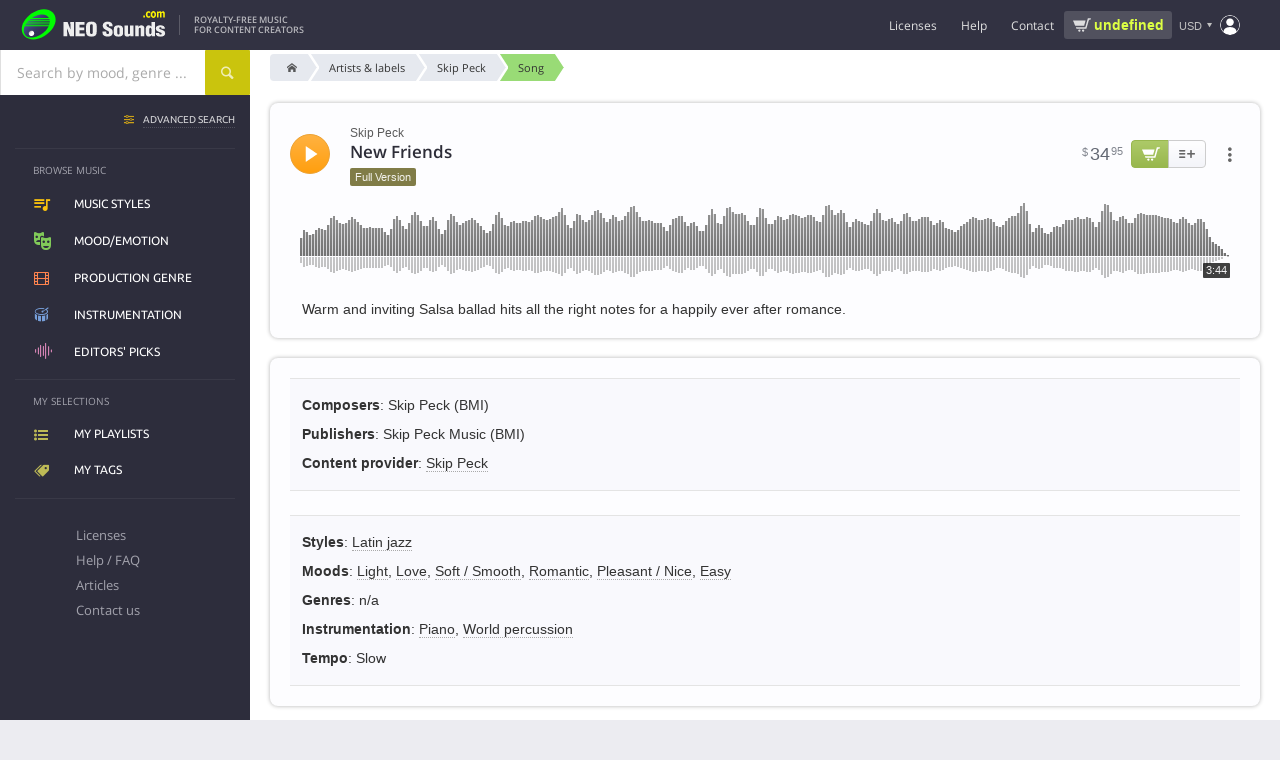

--- FILE ---
content_type: text/html; charset=UTF-8
request_url: https://www.neosounds.com/royalty-free-music/songs/7050/new-friends-skip-peck
body_size: 17583
content:
<!DOCTYPE html>
<html lang="en">

	<head>
		<title>New Friends - Skip Peck | Music Licensing | NeoSounds</title>
		<meta charset="utf-8">
		<meta name="description"        content="License the song New Friends by Skip Peck for use in any media project. Warm and inviting Salsa ballad hits all the right notes for a happily ever after romance.">
		<meta name="keywords"           content="new friends, skip peck, skip peck, latin jazz, light, love, soft, smooth, romantic, pleasant, nice, easy, music licensing">
		<meta name="revisit-after"      content="2 days">
		<meta name="viewport" 			content="width=device-width, initial-scale=1">
		<meta property="og:title" content="New Friends - Skip Peck | Music Licensing | NeoSounds">
		<meta property="og:type" content="music.song">
		<meta property="og:url" content="https://www.neosounds.com/royalty-free-music/songs/7050/new-friends-skip-peck">
		<meta property="og:description" content="License the song New Friends by Skip Peck for use in any media project. Warm and inviting Salsa ballad hits all the right notes for a happily ever after romance.">
		<meta property="og:image" content="https://www.neosounds.com/royalty-free-music/song-card/7050.png"/>
		<meta name="twitter:card" content="summary_large_image">
		<meta name="twitter:site" content="@neosounds">
		<meta name="twitter:title" content="New Friends - Skip Peck | Music Licensing | NeoSounds">
		<meta name="twitter:description" content="License the song New Friends by Skip Peck for use in any media project. Warm and inviting Salsa ballad hits all the right notes for a happily ever after romance.">
		<meta name="twitter:image" content="https://www.neosounds.com/royalty-free-music/song-card/7050.png">
        <link rel="alternate" hreflang="x-default" href="https://www.neosounds.com/royalty-free-music/songs/7050/new-friends-skip-peck" /><link rel="alternate" hreflang="en" href="https://www.neosounds.com/royalty-free-music/songs/7050/new-friends-skip-peck" /><link rel="alternate" hreflang="ru" href="https://www.neosounds.com/ru/royalty-free-music/songs/7050/new-friends-skip-peck" /><link rel="alternate" hreflang="ja" href="https://www.neosounds.com/ja/royalty-free-music/songs/7050/new-friends-skip-peck" />		<link rel="canonical" href="https://www.neosounds.com/royalty-free-music/songs/7050/new-friends-skip-peck">

        <link rel="preload" href="https://static.neosounds.com/css/20251220.css" as="style">
        <style>
:root {
    --bgimg-fp-mediaprojects: url('https://img.neosounds.com/img/icons/mediaprojects-hq.png');
    --bgimg-fp-microphone-jpg: url('https://img.neosounds.com/img/fp/bg/microphone.jpg');
    --bgimg-fp-microphone-webp: url('https://img.neosounds.com/img/fp/bg/microphone.webp');
    --bgimg-fp-jazzman-jpg: url('https://img.neosounds.com/img/fp/bg/jazzman.jpg');
    --bgimg-fp-jazzman-webp: url('https://img.neosounds.com/img/fp/bg/jazzman.webp');
    --bgimg-fp-clients: url('https://img.neosounds.com/img/clients/sprites-bw.png');

    --bgimg-cookie-svg: url('https://img.neosounds.com/img/icons/cookie.svg');
    --bgimg-icon-success-400: url('https://img.neosounds.com/img/icons/icon-success-400x400.png');

    --bgimg-checkout-cards: url('https://img.neosounds.com/img/cards/cards-all.png');
    --bgimg-checkout-card-lock: url('https://img.neosounds.com/img/pics/credit-card-lock.png');
    --bgimg-checkout-powered-2co: url('https://img.neosounds.com/img/pics/credit-card-powered-by-2checkout.png');
    --bgimg-checkout-logo-authorizenet: url('https://img.neosounds.com/img/logos/logo-authorizenet-90x72.gif');
    --bgimg-checkout-logo-paypal: url('https://img.neosounds.com/img/pics/paypal-logo-1.png');
    --bgimg-checkout-card-security-codes: url('https://img.neosounds.com/img/cards-security-codes-400x340.jpg');

    --bgimg-player-buffering: url('https://img.neosounds.com/img/neoplayer/buffering.gif');
}
</style>        


<style>
    @font-face {
        font-family: 'Fontello';
        src: url('https://fonts.neosounds.com/fonts/icomoon32.eot');
        src: url('https://fonts.neosounds.com/fonts/icomoon32.eot?#iefix') format('eot'),
        url('https://fonts.neosounds.com/fonts/icomoon32.woff') format('woff'),
        url('https://fonts.neosounds.com/fonts/icomoon32.ttf') format('truetype'),
        url('https://fonts.neosounds.com/fonts/icomoon32.svg') format('svg');
        font-weight: normal;
        font-style: normal;
        font-display: swap;
    }
    @media screen and (-webkit-min-device-pixel-ratio: 0) {
        @font-face {
            font-family: 'Fontello';
            src: url('https://fonts.neosounds.com/fonts/icomoon32.svg') format('svg');
            font-display: swap;
        }
    }




                        
                            @font-face {
                    font-family: 'Open Sans';
                    font-style: normal;
                    font-weight: normal;
                    font-display: swap;
                                            src: local('Helvetica'),local('Arial'),local('sans-serif');
                                                        }

                                            @font-face {
                    font-family: 'Open Sans';
                    font-style: normal;
                    font-weight: bold;
                    font-display: swap;
                                            src: local('Helvetica Bold'),local('Arial Bold'),local('sans-serif');
                                                        }

                                            @font-face {
                    font-family: 'Open Sans';
                    font-style: normal;
                    font-weight: normal;
                    font-display: swap;
                                            src: url(https://fonts.neosounds.com/fonts/opensans/opensans-latin-400.woff2) format('woff2');
                                                                unicode-range: U+0000-00FF, U+0131, U+0152-0153, U+02BB-02BC, U+02C6, U+02DA, U+02DC, U+2000-206F, U+2074, U+20AC, U+2122, U+2191, U+2193, U+2212, U+2215, U+FEFF, U+FFFD;
                                    }

                                                                                @font-face {
                    font-family: 'Open Sans';
                    font-style: normal;
                    font-weight: bold;
                    font-display: swap;
                                            src: url(https://fonts.neosounds.com/fonts/opensans/opensans-latin-600.woff2) format('woff2');
                                                                unicode-range: U+0000-00FF, U+0131, U+0152-0153, U+02BB-02BC, U+02C6, U+02DA, U+02DC, U+2000-206F, U+2074, U+20AC, U+2122, U+2191, U+2193, U+2212, U+2215, U+FEFF, U+FFFD;
                                    }

                                                                                                
                            @font-face {
                    font-family: 'Ubuntu';
                    font-style: normal;
                    font-weight: normal;
                    font-display: swap;
                                            src: local('Helvetica'),local('Arial'),local('sans-serif');
                                                        }

                                            @font-face {
                    font-family: 'Ubuntu';
                    font-style: normal;
                    font-weight: bold;
                    font-display: swap;
                                            src: local('Helvetica Bold'),local('Arial Bold'),local('sans-serif');
                                                        }

                                            @font-face {
                    font-family: 'Ubuntu';
                    font-style: normal;
                    font-weight: normal;
                    font-display: swap;
                                            src: url(https://fonts.neosounds.com/fonts/ubuntu/ubuntu-latin-400.woff2) format('woff2');
                                                                unicode-range: U+0000-00FF, U+0131, U+0152-0153, U+02BB-02BC, U+02C6, U+02DA, U+02DC, U+2000-206F, U+2074, U+20AC, U+2122, U+2191, U+2193, U+2212, U+2215, U+FEFF, U+FFFD;
                                    }

                                                                                @font-face {
                    font-family: 'Ubuntu';
                    font-style: normal;
                    font-weight: bold;
                    font-display: swap;
                                            src: url(https://fonts.neosounds.com/fonts/ubuntu/ubuntu-latin-500.woff2) format('woff2');
                                                                unicode-range: U+0000-00FF, U+0131, U+0152-0153, U+02BB-02BC, U+02C6, U+02DA, U+02DC, U+2000-206F, U+2074, U+20AC, U+2122, U+2191, U+2193, U+2212, U+2215, U+FEFF, U+FFFD;
                                    }

                                                                            </style>



<link rel="preload" as="font" type="font/woff" crossorigin="anonymous" href="https://fonts.neosounds.com/fonts/icomoon32.woff">

            <link rel="preload" as="font" type="font/woff2"  crossorigin="anonymous" href="https://fonts.neosounds.com/fonts/opensans/opensans-latin-400.woff2">
            <link rel="preload" as="font" type="font/woff2"  crossorigin="anonymous" href="https://fonts.neosounds.com/fonts/opensans/opensans-latin-600.woff2">
            <link rel="preload" as="font" type="font/woff2"  crossorigin="anonymous" href="https://fonts.neosounds.com/fonts/ubuntu/ubuntu-latin-400.woff2">
            <link rel="preload" as="font" type="font/woff2"  crossorigin="anonymous" href="https://fonts.neosounds.com/fonts/ubuntu/ubuntu-latin-500.woff2">
            <link type="text/css" rel="stylesheet" href="https://static.neosounds.com/css/20251220.css">

		
		<script>
            // runJS
			function runJS(e){if(window.jsLoaded!==true){var t=3e4;var n=200;var r=0;var i=setInterval(function(){r=r+n;if(r>t)clearInterval(i);else if(window.jsLoaded===true){clearInterval(i);e()}},n)}else e()}
            // Metrics
            !function(t,s){var e=t.metrics={data:[],events:[],consent:{analytics:!1,marketing:!1},enable:function(t){this.consent[t]=!0,this.send({event:"enable",category:t}),setTimeout(function(){e.flush()},1e3)},disable:function(t){this.consent[t]=!1,this.send({event:"disable",category:t})},push:function(t){t.hasOwnProperty("event")&&"page_view"===t.event?this.data.unshift(t):this.data.push(t)},send:function(t){if(t.hasOwnProperty("event")&&this.events.hasOwnProperty(t.event))try{for(var e=0;e<this.events[t.event].length;e++)this.events[t.event][e](t)}catch(t){}},flush:function(t){for(var e=0;e<this.data.length;e++)this.send(this.data[e]);!0===(t=!1!==t)&&(this.data=[])},on:function(t,e){this.events.hasOwnProperty(t)||(this.events[t]=[]),this.events[t].push(e)},parse:{click:function(t){t.hasAttribute("data-metrics-event")&&e.send({event:t.getAttribute("data-metrics-event"),data:{}})}},load:function(t,e,n){var n=n||{},a=s.createElement("script");try{e&&(a.readyState?a.onreadystatechange=function(){"loaded"!=a.readyState&&"complete"!=a.readyState||(a.onreadystatechange=null,setTimeout(e,300))}:a.addEventListener("load",function(){setTimeout(e,300)}))}catch(t){}a.src=t,a.id=n.id||null,a.type="text/javascript",a.async=n.async||!1,!0===n.defer&&a.setAttribute("defer","defer"),s.getElementsByTagName("head")[0].appendChild(a)},pixel:function(t,e,n){var a=(n=n||{}).width||1,s=n.height||1,i=new Image(a,s);i.id=n.id||Date().valueOf().toString(36)+"-"+Math.random().toString(36).substr(2),i.style=n.style||"display:none",i.alt=n.alt||"";try{e&&(i.onload=e),i.src=t}catch(t){}}};s.addEventListener?s.addEventListener("click",function(t){t=t.target||t.srcElement;e.parse.click(t)}):s.attachEvent&&s.attachEvent("onclick",function(){var t=event.target||event.srcElement;e.parse.click(t)})}(window,document);
        </script>

        <link rel="icon" type="image/x-icon" href="https://img.neosounds.com/img/favicon.ico">

	</head>

	<body class="  webp" >

	<div class="body-content" v-scope>

		<header class="header">

			<div class="header-wrapper">

                <div class="header-left">
                    <button class="clear header-mobile-menu-button toggle noselect" data-toggle-target="mobile-menu" aria-label="Menu"></button>

                    <a href="/" class="header-logo" title="Logo">
                        <svg class="header-logo-svg" width="180" height="40" xmlns="http://www.w3.org/2000/svg" xmlns:xlink="http://www.w3.org/1999/xlink" viewBox="0 0 360 80"><defs><style>.a{fill:#00fc00;}.b{fill:url(#a);}.c{fill:#eee;}.d{fill:#fff700;}.e{fill:url(#b);}</style><linearGradient id="a" x1="35.95" y1="29.35" x2="66.32" y2="59.71" gradientUnits="userSpaceOnUse"><stop offset="0" stop-color="#50549d"/><stop offset="0.08" stop-color="#4b4e91"/><stop offset="0.31" stop-color="#3f4175"/><stop offset="0.54" stop-color="#373862"/><stop offset="0.77" stop-color="#323256"/><stop offset="1" stop-color="#303052"/></linearGradient><linearGradient id="b" x1="34.85" y1="56.4" x2="43.52" y2="65.07" gradientUnits="userSpaceOnUse"><stop offset="0" stop-color="gray"/><stop offset="0.01" stop-color="#878787"/><stop offset="0.08" stop-color="#a7a7a7"/><stop offset="0.15" stop-color="#c2c2c2"/><stop offset="0.23" stop-color="#d9d9d9"/><stop offset="0.32" stop-color="#eaeaea"/><stop offset="0.44" stop-color="#f6f6f6"/><stop offset="0.59" stop-color="#fdfdfd"/><stop offset="1" stop-color="#fff"/></linearGradient></defs><path class="a" d="M39.19,16.93c-44.78,33.38-13.41,75,30.08,49.26C118.77,33.08,84.7-13,39.19,16.93Z"/><path class="b" d="M78.67,26.75H39.72C54.29,16.89,72.26,15.54,78.67,26.75Zm.9,2H37c-.82.65-1.61,1.32-2.37,2H80.13A16.91,16.91,0,0,0,79.57,28.75Zm.74,8H29c-.51.66-1,1.33-1.46,2H80C80.11,38.08,80.23,37.41,80.31,36.75Zm-55.72,27c11.29,16.06,46.08-.52,53.34-19H24.18C21.08,51.75,21,58.7,24.59,63.72Zm54.86-23H26.27c-.41.66-.77,1.33-1.12,2H78.76C79,42.08,79.25,41.41,79.45,40.75Zm1-8H32.55c-.65.66-1.27,1.32-1.87,2H80.46A18.91,18.91,0,0,0,80.42,32.75Z"/><path class="c" d="M126.06,67.33l-6.85-17.85-.1.08.8,17.77h-8.35V35.45h9l6.8,17.81-.7-17.81h8.35V67.33Z"/><path class="c" d="M159.26,67.33H138.51V35.45h20.15v6.38H147.31v5.86h11v6.38h-11V61h11.95Z"/><path class="c" d="M186.06,44.16v13q0,5.61-2.55,8.16-2.81,2.76-9.3,2.76t-9.35-2.76q-2.66-2.55-2.65-8.16v-13a8.46,8.46,0,0,1,3.1-7c2.07-1.64,5-2.47,8.9-2.47s6.77.83,8.8,2.47A8.54,8.54,0,0,1,186.06,44.16Zm-8.8,13.6V44.67a7,7,0,0,0-.45-2.88,3.15,3.15,0,0,0-5.25,0,6.09,6.09,0,0,0-.55,2.88V57.76a6.92,6.92,0,0,0,.5,2.94,2.78,2.78,0,0,0,2.7,1.61,2.59,2.59,0,0,0,2.6-1.57A7.67,7.67,0,0,0,177.26,57.76Z"/><path class="c" d="M199.31,56.66h8.15V58.9a3.7,3.7,0,0,0,.78,2.48,3.37,3.37,0,0,0,2.72.93,2.67,2.67,0,0,0,2.2-.91,3.48,3.48,0,0,0,.75-2.28,3.69,3.69,0,0,0-1.55-3A27.41,27.41,0,0,0,209,54.24c-1.57-.77-2.8-1.42-3.7-2a14.59,14.59,0,0,1-3-2.25,8.69,8.69,0,0,1-1.85-2.76,9,9,0,0,1-.68-3.57A8.09,8.09,0,0,1,202.74,37c1.95-1.54,4.65-2.32,8.12-2.32q5.55,0,8.45,2.91A10.15,10.15,0,0,1,222,45h-8.1a9.19,9.19,0,0,0-.35-3A2.53,2.53,0,0,0,211,40.38c-2.05,0-3.08.68-3.08,2V43a2.69,2.69,0,0,0,.7,1.85,8.34,8.34,0,0,0,2,1.55l4.54,2.29a22.76,22.76,0,0,1,3.63,2.21,8.36,8.36,0,0,1,2.44,3,11,11,0,0,1,.8,4.57,8.74,8.74,0,0,1-2.89,7c-1.93,1.65-4.73,2.47-8.38,2.47q-5.7,0-8.73-2.41a6.84,6.84,0,0,1-2.7-5.59Z"/><path class="c" d="M224.61,60.67V51q0-4.37,2.9-6.36,2.55-1.79,7.5-1.78,10.4,0,10.4,8.14v9.68a6.3,6.3,0,0,1-2.9,5.68q-2.65,1.7-7.5,1.7a13.94,13.94,0,0,1-7.35-1.66A6.25,6.25,0,0,1,224.61,60.67Zm7.95-10.18v10.6A2.17,2.17,0,0,0,235,63.16a2.7,2.7,0,0,0,1.78-.49,2.26,2.26,0,0,0,.67-1.58V50.49a3.26,3.26,0,0,0-.55-2,2.21,2.21,0,0,0-1.9-.75,2.18,2.18,0,0,0-1.87.77A3.18,3.18,0,0,0,232.56,50.49Z"/><path class="c" d="M269,67.33h-7.4V64.39A6.66,6.66,0,0,1,259.31,67a5.76,5.76,0,0,1-3.4,1.09q-7.09,0-7.1-5V43.57h7.95v17a2.2,2.2,0,0,0,.45,1.46,1.88,1.88,0,0,0,1.5.52c1.53,0,2.3-.66,2.3-2v-17H269Z"/><path class="c" d="M273,43.53h7.4v3A6.26,6.26,0,0,1,282.61,44a5.93,5.93,0,0,1,3.4-1.1,9.28,9.28,0,0,1,5,1.31,4.12,4.12,0,0,1,2.07,3.66V67.33h-7.95v-17a2.07,2.07,0,0,0-.47-1.45,2.16,2.16,0,0,0-1.63-.51c-1.43,0-2.15.65-2.15,2v17h-8Z"/><path class="c" d="M317.21,67.33h-7.4V64.56a7.32,7.32,0,0,1-6.3,3.49c-2.63,0-4.52-1-5.65-2.89a11.48,11.48,0,0,1-1.3-5.94V51a9.78,9.78,0,0,1,1.4-5.47,6,6,0,0,1,5.4-2.67,7.16,7.16,0,0,1,5.8,2.85l.1-10.25h7.95Zm-12.7-14.75v6.16a7.83,7.83,0,0,0,.25,2.42,2,2,0,0,0,2.05,1.41,1.92,1.92,0,0,0,1.95-1.09,7.45,7.45,0,0,0,.5-3V52.83a7.12,7.12,0,0,0-.6-3.52,1.9,1.9,0,0,0-1.7-.94,2.06,2.06,0,0,0-2.15,1.53A9,9,0,0,0,304.51,52.58Z"/><path class="c" d="M339.66,50.58h-7.51a12.29,12.29,0,0,0-.4-2.25c-.34-.68-1.09-1-2.27-1a3.42,3.42,0,0,0-1.94.49,1.66,1.66,0,0,0-.73,1.5A2.07,2.07,0,0,0,327.92,51a13.1,13.1,0,0,0,1.36.68q6.5,2.51,7.36,3A6.74,6.74,0,0,1,337,66.27a13.83,13.83,0,0,1-7.5,1.78q-4.95,0-7.55-1.83a7.12,7.12,0,0,1-2.85-6.2h7.6a4.85,4.85,0,0,0,.5,2.42,2.53,2.53,0,0,0,2.35,1.15q2.85,0,2.85-2.25a2.06,2.06,0,0,0-1.06-1.82c-.37-.17-1.69-.68-4-1.53a18.94,18.94,0,0,1-6.24-3.35,6,6,0,0,1-2-4.46,6.22,6.22,0,0,1,3.12-5.59,13.5,13.5,0,0,1,7.28-1.74,12.49,12.49,0,0,1,7.29,1.87A6.72,6.72,0,0,1,339.66,50.58Z"/><path class="d" d="M294.61,25.75H291V21h3.61Z"/><path class="d" d="M303.1,26.12a7.37,7.37,0,0,1-2.59-.43,5.29,5.29,0,0,1-2-1.32,6,6,0,0,1-1.33-2.24,9.51,9.51,0,0,1-.47-3.18,9.83,9.83,0,0,1,.5-3.3,6.23,6.23,0,0,1,1.42-2.31,5.36,5.36,0,0,1,2-1.27,7.12,7.12,0,0,1,2.38-.4A6.73,6.73,0,0,1,305,12a8.61,8.61,0,0,1,1.74.8v3.74h-.49l-.48-.51a4.66,4.66,0,0,0-.7-.57,4.21,4.21,0,0,0-.87-.45,3.06,3.06,0,0,0-1.1-.18A2.43,2.43,0,0,0,301,15.92a5.39,5.39,0,0,0-.75,3,5,5,0,0,0,.77,3,2.55,2.55,0,0,0,2.17,1,3.36,3.36,0,0,0,1.18-.19,3.21,3.21,0,0,0,.87-.44,4.91,4.91,0,0,0,.58-.51c.17-.18.32-.36.46-.53h.49v3.75a8.22,8.22,0,0,1-1.71.77A6.42,6.42,0,0,1,303.1,26.12Z"/><path class="d" d="M319.6,18.91A8.26,8.26,0,0,1,318,24.23a5.88,5.88,0,0,1-8.75,0,8.26,8.26,0,0,1-1.56-5.32,8.32,8.32,0,0,1,1.57-5.35,5.89,5.89,0,0,1,8.75,0A8.38,8.38,0,0,1,319.6,18.91Zm-4.28,3.33a3.75,3.75,0,0,0,.51-1.27,9.74,9.74,0,0,0,.17-2,9.66,9.66,0,0,0-.18-2,3.77,3.77,0,0,0-.48-1.3,1.73,1.73,0,0,0-.74-.71,2.12,2.12,0,0,0-.94-.21,2.28,2.28,0,0,0-.89.17,1.91,1.91,0,0,0-.75.69,3.79,3.79,0,0,0-.5,1.3,9.43,9.43,0,0,0-.19,2.09,11,11,0,0,0,.16,1.95A3.68,3.68,0,0,0,312,22.2a1.94,1.94,0,0,0,.73.7,2.24,2.24,0,0,0,1,.22,2.19,2.19,0,0,0,.91-.2A1.79,1.79,0,0,0,315.32,22.24Z"/><path class="d" d="M332.11,16v9.71h-3.48V18.91c0-.67,0-1.24,0-1.71a4,4,0,0,0-.21-1.14,1.22,1.22,0,0,0-.53-.64,2,2,0,0,0-1-.2,2.09,2.09,0,0,0-1,.26A7.24,7.24,0,0,0,325,16v9.71h-3.48V12.05H325v1.51a9.53,9.53,0,0,1,1.72-1.39,3.33,3.33,0,0,1,1.81-.5,3.13,3.13,0,0,1,1.89.6,4,4,0,0,1,1.28,1.78,11.09,11.09,0,0,1,2-1.75,3.53,3.53,0,0,1,1.92-.63A3,3,0,0,1,338.31,13a6.79,6.79,0,0,1,.91,3.83v8.92h-3.48V18.91c0-.68,0-1.25,0-1.71a3.41,3.41,0,0,0-.21-1.14,1.12,1.12,0,0,0-.52-.64,2.08,2.08,0,0,0-1-.2,2,2,0,0,0-.85.19A5.55,5.55,0,0,0,332.11,16Z"/><path class="e" d="M45.44,60.74c0,7.17-11.66,8.73-12.51,0C33,53.57,44.59,52,45.44,60.74Z"/></svg>
                    </a>

                    <div class="header-slogan">
                                                    Royalty-Free Music<br>for content creators                                            </div>
                </div>

                <div class="header-right">

                    <ul class="header-menu header-menu-horizontal">
                        <li class="expandable">
                            <div class="header-menu-link" data-href="/licenses" >Licenses</div>
                            <ul>
                                <li><a class="header-menu-link icn icn-playlist" href="/licenses">Compare licenses</a></li>
                                <li><a class="header-menu-link icn icn-document" href="/licenses/standard">License agreements</a></li>
                            </ul>
                        </li>
                        <li>
                            <div class="header-menu-link" data-href="/faq" data-target="dialog">Help</div>
                        </li>
                        <li>
                            <div class="header-menu-link" data-href="/contacts"  data-target="dialog">Contact</div>
                        </li>
                    </ul>

                    <div
    v-scope
    v-show="vue.user.authenticated && vue.plans.has_active"
    v-cloak
    class="wg-plan-switcher noselect wg-plan-switcher--header"
>


    <div
         class="wg-plan-switcher__left"
         data-href="/?mod=settings&modfile=subscription"
         data-target="dialog"
    >
        <div class="wg-plan-switcher__arrow"></div>

        <div class="wg-plan-switcher__column">
            <div v-if="true || vue.plans.current.id" class="wg-plan-switcher__caption">
                Current plan            </div>

            <div class="wg-plan-switcher__name">
                <span v-if="vue.plans.current.id" v-text="vue.plans.current.name"></span>
                <span v-else v-text="'Pay as you go'"></span>
            </div>
        </div>
    </div>

    <div
        class="wg-plan-switcher__right"
        v-if="vue.plans.current.id"
    >
        <div class="wg-plan-switcher__column">
            <div class="wg-plan-switcher__caption">
                Credits            </div>
            <div class="wg-plan-switcher__credits">
                <span v-if="vue.plans.current.credits === 0 || vue.plans.current.credits > 0" v-text="vue.plans.current.credits"></span>
                <span v-else v-text="'∞'" style="font-size: 120%; font-weight: normal; line-height: 1"></span>
            </div>
        </div>
    </div>

    <div
        v-else
        class="wg-plan-switcher__right wg-plan-switcher__cart"
        data-href="/cart"
        data-target="dialog"
    >
        <div v-if="false" class="wg-plan-switcher__amount icn icn-cart-2" v-html="vue.format.price(vue.cart.amount)"></div>
        <div v-else class="wg-plan-switcher__cart-icon">
            <svg xmlns="https://www.w3.org/2000/svg" viewBox="0 0 32 32"><path d="M29.4 8.85A2.48 2.48 0 0 0 27.53 8H14a1 1 0 0 0 0 2h13.53a.47.47 0 0 1 .36.16.48.48 0 0 1 .11.36l-1.45 10a1.71 1.71 0 0 1-1.7 1.48H14.23a1.72 1.72 0 0 1-1.68-1.33L10 8.79l-.5-1.92A3.79 3.79 0 0 0 5.82 4H3a1 1 0 0 0 0 2h2.82a1.8 1.8 0 0 1 1.74 1.36L8 9.21l2.6 11.88A3.72 3.72 0 0 0 14.23 24h10.62a3.74 3.74 0 0 0 3.68-3.16l1.45-10a2.45 2.45 0 0 0-.58-1.99zM16 25h-2a1 1 0 0 0 0 2h2a1 1 0 0 0 0-2zM25 25h-2a1 1 0 0 0 0 2h2a1 1 0 0 0 0-2z"/></svg>
            <span class="wg-plan-switcher__badge" v-if="vue.cart.num_items > 0">{{ vue.cart.num_items }}</span>
        </div>
    </div>

</div>
                    <div class="header-cart-widget" v-if="!vue.plans.has_active">
                                                <a href="/cart" data-target="dialog" class="header-cart-widget__link">
                            <div class="header-cart-widget__price" v-html="vue.format.price(vue.cart.amount)">
                                <div class="ns-spinner ns-spinner--header ns-spinner--s"><span></span><span></span><span></span></div>                            </div>
                                                    </a>
                    </div>

                    <div class="header-currency">
                        <div class="currency-selector" data-href="/settings/currency" data-target="dialog" data-tip-options="left"><span class="currency-selector__currency">USD</span></div>
                    </div>

                    
                    <div class="header-account">
                        <div class="popup-menu popup-menu--header popup-menu--account" :class="{authenticated: vue.user.authenticated}" data-position="bottom-end" data-arrow>
                            <i class="icn"></i>
                            <ul class="popup-menu__content">
                                <li class="popup-menu__auth" v-if="!vue.user.authenticated" v-cloak>
                                    <div>
                                        <a class="button" href="/signup" data-target="dialog">Create account</a>
                                        <a class="button button--yellow" href="/login" data-target="dialog">Sign in</a>
                                    </div>
                                </li>
                                <li v-if="vue.user.authenticated" v-cloak class="popup-menu__plans nohover">
                                    <div
    v-scope
    v-show="vue.user.authenticated && vue.plans.has_active"
    v-cloak
    class="wg-plan-switcher noselect wg-plan-switcher--user-menu"
>


    <div
         class="wg-plan-switcher__left"
         data-href="/?mod=settings&modfile=subscription"
         data-target="dialog"
    >
        <div class="wg-plan-switcher__arrow"></div>

        <div class="wg-plan-switcher__column">
            <div v-if="true || vue.plans.current.id" class="wg-plan-switcher__caption">
                Current plan            </div>

            <div class="wg-plan-switcher__name">
                <span v-if="vue.plans.current.id" v-text="vue.plans.current.name"></span>
                <span v-else v-text="'Pay as you go'"></span>
            </div>
        </div>
    </div>

    <div
        class="wg-plan-switcher__right"
        v-if="vue.plans.current.id"
    >
        <div class="wg-plan-switcher__column">
            <div class="wg-plan-switcher__caption">
                Credits            </div>
            <div class="wg-plan-switcher__credits">
                <span v-if="vue.plans.current.credits === 0 || vue.plans.current.credits > 0" v-text="vue.plans.current.credits"></span>
                <span v-else v-text="'∞'" style="font-size: 120%; font-weight: normal; line-height: 1"></span>
            </div>
        </div>
    </div>

    <div
        v-else
        class="wg-plan-switcher__right wg-plan-switcher__cart"
        data-href="/cart"
        data-target="dialog"
    >
        <div v-if="false" class="wg-plan-switcher__amount icn icn-cart-2" v-html="vue.format.price(vue.cart.amount)"></div>
        <div v-else class="wg-plan-switcher__cart-icon">
            <svg xmlns="https://www.w3.org/2000/svg" viewBox="0 0 32 32"><path d="M29.4 8.85A2.48 2.48 0 0 0 27.53 8H14a1 1 0 0 0 0 2h13.53a.47.47 0 0 1 .36.16.48.48 0 0 1 .11.36l-1.45 10a1.71 1.71 0 0 1-1.7 1.48H14.23a1.72 1.72 0 0 1-1.68-1.33L10 8.79l-.5-1.92A3.79 3.79 0 0 0 5.82 4H3a1 1 0 0 0 0 2h2.82a1.8 1.8 0 0 1 1.74 1.36L8 9.21l2.6 11.88A3.72 3.72 0 0 0 14.23 24h10.62a3.74 3.74 0 0 0 3.68-3.16l1.45-10a2.45 2.45 0 0 0-.58-1.99zM16 25h-2a1 1 0 0 0 0 2h2a1 1 0 0 0 0-2zM25 25h-2a1 1 0 0 0 0 2h2a1 1 0 0 0 0-2z"/></svg>
            <span class="wg-plan-switcher__badge" v-if="vue.cart.num_items > 0">{{ vue.cart.num_items }}</span>
        </div>
    </div>

</div>                                </li>
                                <li v-if="vue.user.authenticated" v-cloak data-href="/playlists">
                                    <i class="icn icn-playlist"></i>My playlists                                </li>
                                <li v-if="vue.user.authenticated" v-cloak data-href="/tags">
                                    <i class="icn icn-tag"></i>My tags                                </li>
                                <li v-if="vue.user.authenticated" class="popup-menu__separator" v-cloak></li>
                                <li v-if="vue.user.authenticated && vue.plans.has_active" v-cloak data-href="/account/plans">
                                    <i class="icn icn-subscription"></i>My subscriptions                                </li>
                                <li v-if="vue.user.authenticated" v-cloak data-href="/account/orders">
                                    <i class="icn icn-wallet"></i>Purchase history                                </li>
                                <li v-if="vue.user.authenticated" v-cloak data-href="/account/downloads">
                                    <i class="icn icn-download"></i>My files and licenses                                </li>
                                <li v-if="vue.user.authenticated" v-cloak data-href="/account/profile">
                                    <i class="icn icn-user"></i>My profile                                </li>
                                <li v-if="vue.user.authenticated" class="popup-menu__separator" v-cloak></li>
                                <li v-if="vue.user.authenticated" v-cloak data-href="/logout">
                                    <i class="icn icn-logout"></i>Sign out                                </li>
                            </ul>
                        </div>
                    </div>

                    <form action="/search" method="get" data-history="true" class="header-search-box">
                        <input name="query" type="search" class="input" placeholder="Search..." autocomplete="off">
                        <button type="submit">Search</button>
                    </form>
                    <div class="header-search-button" data-toggle-target="header-search-box"></div>

                </div>

			</div>

		</header>

		<div class="searchpanel">
			<div class="searchpanel__wrapper">

				<div class="searchpanel__searchbox">
					<div class="searchbox ">
    <div class="suggester">
        <div class="suggester__overlay ns-modal-overlay"></div>
        <div class="suggester__content">
            <!--<<h4>SUGGESTIONS:</h4>-->
            <div class="suggester__column">
                <div class="suggester__block suggester__block-songs">
                    <h5>Song</h5>
                </div>
            </div>
            <div class="suggester__column">
                <div class="suggester__block suggester__block-styles">
                    <h5>Music styles</h5>
                </div>
                <div class="suggester__block suggester__block-genres">
                    <h5>Production genre</h5>
                </div>
                <div class="suggester__block suggester__block-moods">
                    <h5>Mood/Emotion</h5>
                </div>
                <div class="suggester__block suggester__block-instruments">
                    <h5>Instrumentation</h5>
                </div>
            </div>
            <div class="suggester__column">
                <div class="suggester__block suggester__block-providers">
                    <h5>Artist / label</h5>
                </div>
                <div class="suggester__block suggester__block-composers visible">
                    <h5>Composer</h5>
                </div>
            </div>
            <div class="suggester__footer"><a href="/search">see all results</a><!--for <span></span>--></div>
        </div>
    </div>

    <form action="/search" method="get" data-history="true">
        <input name="query" type="text" class="input" placeholder="Search by mood, genre ..." autocomplete="off" spellcheck="false">
        <button type="submit" class="button" aria-label="Search"></button>
        <div class="suggester__spinner"><span></span><span></span><span></span></div>
    </form>

    <div class="suggester__searchpad" data-href="/search/">
        see all results for <span></span>    </div>
</div>				</div>

				<div class="searchpanel__advanced">
					<a href="/advanced-search"><span>Advanced search</span></a>
				</div>

				<ul class="categories">
					<li class="categories__styles"><a href="/royalty-free-music/styles">Music styles</a></li>
					<li class="categories__moods"><a href="/royalty-free-music/moods">Mood/Emotion</a></li>
					<li class="categories__genres"><a href="/royalty-free-music/genres">Production genre</a></li>
					<!-- <li class="categories__editorspicks"><a href="editors-picks">Editors' picks</a></li> -->

                    				</ul>

			</div>

			<div class="searchpanel__overlay ns-modal-overlay"></div>
		</div>


		<ul class="mobile-menu outclickhide">
			<li class="separator">Music library</li>
			<li><a href="/royalty-free-music/styles" class="mobile-menu-link icn icn-styles">Music styles</a></li>
			<li><a href="/royalty-free-music/moods" class="mobile-menu-link icn icn-moods">Mood/Emotion</a></li>
			<li><a href="/royalty-free-music/genres" class="mobile-menu-link icn icn-genres">Production genre</a></li>
			<li><a href="/royalty-free-music/instruments" class="mobile-menu-link icn icn-drum">Instrumentation</a></li>
			<li><a href="/editors-picks" class="mobile-menu-link icn icn-wave">Editors' picks</a></li>
            <li><a href="/advanced-search" class="mobile-menu-link icn icn-filter">Advanced search</a></li>

            <li class="separator">My account</li>
			<li>
                <a href="/cart" class="mobile-menu-link icn icn-cart-2">Cart</a>
                <div class="mobile-menu__cart" v-html="vue.format.price(vue.cart.amount)"></div>
            </li>
			<li><div data-href="/playlists" class="mobile-menu-link icn icn-playlist">My playlists</div></li>
			<li><div data-href="/tags" class="mobile-menu-link icn icn-tag">My tags</div></li>
            <li><div data-href="/account/downloads" class="mobile-menu-link icn icn-download">My files and licenses</div></li>
			<li><div data-href="/account/orders" class="mobile-menu-link icn icn-wallet">Purchase history</div></li>
			<li><div data-href="/account/profile" class="mobile-menu-link icn icn-user">Profile</div></li>
			<li v-if="vue.user.authenticated"><div data-href="/logout" class="mobile-menu-link icn icn-logout">Logout</div></li>

            <li class="separator">Info</li>
			<li><a href="/licenses" class="mobile-menu-link icn icn-certificate">Licenses</a></li>
			<li><a href="/articles" class="mobile-menu-link icn icn-document">Articles</a></li>
			<li><a href="/faq" class="mobile-menu-link icn icn-info">Help / FAQ</a></li>
			<li><a href="/legal/privacy" class="mobile-menu-link icn icn-info">Privacy policy</a></li>
			<li><a href="/contacts" class="mobile-menu-link icn icn-contacts">Contact us</a></li>


            <li class="nohover">
                <div class="mobile-menu__selectors">
                                        <div class="mobile-menu__selector">
                        <div class="selector__title">Currency:</div>
                        <div class="selector__content" data-href="/settings/currency" data-target="dialog">USD</div>
                    </div>
                </div>
            </li>
		</ul>







		<div class="middle">


			<div class="sidebar dark">
                    <div class="sidebar__searchbox">
                        <div class="searchbox ">
    <div class="suggester">
        <div class="suggester__overlay ns-modal-overlay"></div>
        <div class="suggester__content">
            <!--<<h4>SUGGESTIONS:</h4>-->
            <div class="suggester__column">
                <div class="suggester__block suggester__block-songs">
                    <h5>Song</h5>
                </div>
            </div>
            <div class="suggester__column">
                <div class="suggester__block suggester__block-styles">
                    <h5>Music styles</h5>
                </div>
                <div class="suggester__block suggester__block-genres">
                    <h5>Production genre</h5>
                </div>
                <div class="suggester__block suggester__block-moods">
                    <h5>Mood/Emotion</h5>
                </div>
                <div class="suggester__block suggester__block-instruments">
                    <h5>Instrumentation</h5>
                </div>
            </div>
            <div class="suggester__column">
                <div class="suggester__block suggester__block-providers">
                    <h5>Artist / label</h5>
                </div>
                <div class="suggester__block suggester__block-composers visible">
                    <h5>Composer</h5>
                </div>
            </div>
            <div class="suggester__footer"><a href="/search">see all results</a><!--for <span></span>--></div>
        </div>
    </div>

    <form action="/search" method="get" data-history="true">
        <input name="query" type="text" class="input" placeholder="Search by mood, genre ..." autocomplete="off" spellcheck="false">
        <button type="submit" class="button" aria-label="Search"></button>
        <div class="suggester__spinner"><span></span><span></span><span></span></div>
    </form>

    <div class="suggester__searchpad" data-href="/search/">
        see all results for <span></span>    </div>
</div>                    </div>

                    <div class="sidebar__menu__wrapper">

                        <div class="sidebar__advancedsearch">
                            <a href="/advanced-search">Advanced search</a>
                        </div>

                        <h4>Browse music</h4>
                        <ul class="sidebar__menu">
                            <li><a href="/royalty-free-music/styles" class="menu-link menu-styles"><span>Music styles</span></a></li>
                            <li><a href="/royalty-free-music/moods" class="menu-link menu-moods"><span>Mood/Emotion</span></a></li>
                            <li><a href="/royalty-free-music/genres" class="menu-link menu-genres"><span>Production genre</span></a></li>
                            <li><a href="/royalty-free-music/instruments" class="menu-link menu-instrumentation"><span>Instrumentation</span></a></li>
                            <li><a href="/editors-picks" class="menu-link menu-editorspicks"><span>Editors' picks</span></a></li>
                        </ul>
                        <h4>My selections</h4>
                        <ul class="sidebar__menu">
                            <li><div data-href="/playlists" class="menu-link menu-playlist">My playlists</div></li>
                            <li><div data-href="/tags" class="menu-link menu-tags">My tags</div></li>
                        </ul>
                        <ul class="sidebar__menu sidebar__menu__simple">
                            <li><a href="/licenses" class="menu-link">Licenses</a></li>
                            <li><a href="/faq" class="menu-link">Help / FAQ</a></li>
                            <li><a href="/articles" class="menu-link">Articles</a></li>
                            <li><a href="/contacts" class="menu-link" data-target="dialog">Contact us</a></li>
                        </ul>

                    </div>

                    <div class="sidebar__themes">
                        <div class="theme__item dark" data-tip="Dark sidebar"></div>
                        <div class="theme__item light" data-tip="Light sidebar"></div>
                    </div>
			</div>


			<div class="content-wripper">

				<div id="content" class="content" >
                    <div class="breadcrumbs">

    <ul itemscope itemtype="https://schema.org/BreadcrumbList">

        <li itemprop="itemListElement" itemscope itemtype="https://schema.org/ListItem">
            <a class="breadcrumbs-link" href="/" itemprop="item" aria-label="Home">
                <span itemprop="name" content="Home"></span>
            </a>
            <meta itemprop="position" content="1" />
        </li>

        
        
            
                <li itemprop="itemListElement" itemscope itemtype="https://schema.org/ListItem">
                    <a class="breadcrumbs-link" href="/royalty-free-music/artists" itemprop="item">
                        <span itemprop="name">Artists &amp; labels</span>
                    </a>
                    <meta itemprop="position" content="2" />
                </li>

            
        
            
                <li itemprop="itemListElement" itemscope itemtype="https://schema.org/ListItem">
                    <a class="breadcrumbs-link" href="/royalty-free-music/artists/skippeck" itemprop="item">
                        <span itemprop="name">Skip Peck</span>
                    </a>
                    <meta itemprop="position" content="3" />
                </li>

            
        
            
                                    <li>
                    <span class="breadcrumbs-link breadcrumbs-link-pointer" data-href="/royalty-free-music/songs/7050/new-friends-skip-peck">
                        <span>Song</span>
                    </span>
                    </li>
                
            
        
    </ul>
</div>                                                            
    	
	<div itemscope itemtype="https://schema.org/MusicRecording" class="song-details" data-song-id="7050">

		<div itemscope itemprop="provider" itemtype="https://schema.org/Organization">
			<meta itemprop="name" content="NeoSounds.com" />
		</div>
		<meta itemprop="license" content="https://www.neosounds.com/licenses" />
		<meta itemprop="datePublished" content="2010-11-18" />
		<meta itemprop="dateModified" content="2015-04-26" />
		<meta itemprop="url" content="https://www.neosounds.com/royalty-free-music/songs/7050/new-friends-skip-peck" />



		<div class="playcontrol playcontrol-24445 sound content-box" data-track-id="24445" data-track-name="New Friends" data-track-mixname="Full Version " data-track-price="&lt;div class=&quot;wg-price-wrapper wg-price-song &quot;&gt;
        &lt;span class=&quot;wg-price&quot;&gt;&lt;span class=&quot;wg-price-symbol&quot;&gt;$&lt;/span&gt;&lt;span class=&quot;wg-price-whole&quot;&gt;34&lt;/span&gt;&lt;span class=&quot;wg-price-fraction&quot;&gt;95&lt;/span&gt;&lt;/span&gt;
    &lt;/div&gt;" data-track-artist="Skip Peck" data-track-stats="details">
			
			<div class="sound__header">
				<div class="sound__controls">
					<div class="playcontrol__playpause sound__playbutton"></div>
				</div>
				<div class="sound__headline">
					<div class="playcontrol__artist sound__artist">
                        Skip Peck                                            </div>
				    <h1 class="playcontrol__title sound__title" itemprop="name">New Friends</h1>
				    <div class="sound__mixname playcontrol__mixname">Full Version </div>
				</div>

                                    <div class="sound__price-wrapper nomixname">
                        <div class="price playcontrol__price">
                            <div class="wg-price-wrapper wg-price-song ">
        <span class="wg-price"><span class="wg-price-symbol">$</span><span class="wg-price-whole">34</span><span class="wg-price-fraction">95</span></span>
    </div>                        </div>
                    </div>
                
                <div class="sound__buttons">
                    <span itemprop="offers" itemscope itemtype="https://schema.org/Offer">
                        <meta itemprop="priceCurrency" content="USD" />
                        <meta itemprop="price" content="34.95" />
                    </span>

                    <div class="inline-group">

                        <div class="i-buttons">
                                                            <button class="i-button-cart" data-tip="Add to cart"></button>
                                                        <button class="i-button-playlist" data-tip="Add to playlist"></button>
                        </div>

                        <div class="popup-menu" data-position="left-start">
                            <i class="icn icn-more"></i>
                            <ul class="popup-menu__content">
                                                                    <li class="action-addtocart popup-menu-item__cart">
                                        <i class="icn icn-cart"></i>Add to cart                                    </li>
                                                                <li class="action-addtoplaylist popup-menu-item__playlist">
                                    <i class="icn icn-playlist"></i>Add to playlist                                </li>
                                                                    <li class="action-download">
                                        <i class="icn icn-download"></i>Download demo                                    </li>
                                                                <li class="action-similar">
                                    <i class="icn icn-similar"></i>Show similar                                </li>
                                <li v-scope="Copier({text: 'https://www.neosounds.com/royalty-free-music/songs/7050'})"
                                    @click="copy"
                                    class="event-prevent"
                                >
                                    <i class="icn icn-link" :class="state ? ['icn-check', 'icn-color--green'] : ''"></i>
                                    {{ state ? 'Copied' : 'Copy link' }}
                                </li>
                            </ul>
                        </div>
                    </div>



                    
                </div>

                
			</div>

			<div class="playcontrol__progressbar sound__progressbar">
				<div class="playcontrol__waveform sound__waveform"></div>
				<div class="playcontrol__duration sound__duration">3:44</div>
				<div class="playcontrol__timepassed sound__timepassed">0:00</div>
			</div>

            				<div class="sound__description" itemprop="description">
					Warm and inviting Salsa ballad hits all the right notes for a happily ever after romance.				</div>
            
							
		</div>
	
	
		<div class="song-information content-box">			
			<!-- <h2>Authors</h2> -->
			<div class="text-block">

				<div class="text-block-item">
					<h3>Composers</h3>:
                                                                                                						<span itemscope itemtype="https://schema.org/Person" itemprop="author"><span itemprop="name">Skip Peck</span></span> (BMI)                    				</div>


                				<div class="text-block-item">
					<h3>Publishers</h3>:
                                                                					<span itemscope itemtype="https://schema.org/Organization" itemprop="publisher"><span itemprop="name">Skip Peck Music</span></span> (BMI)				</div>
                

                
        <div class="text-block-item">
          <h3>Content provider</h3>:
          <a href="/royalty-free-music/artists/skippeck">Skip Peck</a>
        </div>

			</div>
			
			
			
			
			<!-- <h2>Classification</h2> -->
			<div class="text-block">
			
				<div class="text-block-item">
					<h3>Styles</h3>:
                                                                                                						<a href="/royalty-free-music/styles/latin-jazz"><span itemprop="genre">Latin jazz</span></a>                    				</div>
				
				<div class="text-block-item">
					<h3>Moods</h3>:
                                                                                                                                                                                                                                                                                                                                                                    						<a href="/royalty-free-music/moods/light">Light</a>, <a href="/royalty-free-music/moods/love">Love</a>, <a href="/royalty-free-music/moods/soft-smooth">Soft / Smooth</a>, <a href="/royalty-free-music/moods/romantic">Romantic</a>, <a href="/royalty-free-music/moods/pleasant-nice">Pleasant / Nice</a>, <a href="/royalty-free-music/moods/easy">Easy</a>                    				</div>
				
				<div class="text-block-item">
					<h3>Genres</h3>:
                    						n/a
                    				</div>
				
				<div class="text-block-item">
					<h3>Instrumentation</h3>:
                                                                                                                                                    						<a href="/royalty-free-music/instruments/piano">Piano</a>, <a href="/royalty-free-music/instruments/world-percussion">World percussion</a>                    				</div>
				
				<div class="text-block-item">
					<h3>Tempo</h3>:
					Slow				</div>
			</div>


            
			
			<!--
			<h2>Tags</h2>
			<div class="text-block" data-song-id="">
					
				<div class="song-tags-wraper">
					<ul class="song-tags">
											</ul>
					<button class="song-tags-edit-button light-button" data-tip="Edit tags"></button>
					<div class="song-tags-form">
						<input type="text" class="song-tags-input">
						<div class="song-tags-form-info" data-info="(comma separated)"></div>
					</div>
				</div>
			
			</div>	
			-->
	
		</div>
		
		
	</div>


            <div class="song-information-similar-header">
            <i></i><h2 id="similar-songs">More songs like this one</h2>
        </div>


        <div class="playlist-container">
        <table class="grid grid--light playlist playlist--silver ns-playlist song-information-similar-list content-box">

            
            <tbody>

                            <tr
                    class="playlist-row playcontrol playcontrol-29670 playcontrol__playpause ns-playlist-item"
                    data-track-id="29670"
                    data-track-name="Let Me Get Into Your Heart"
                    data-track-mixname="Full Version "
                    data-track-artist="Mark Allaway"
                    data-track-stats="similar"
                >
                    <td class="playlist-column playlist-column__playbutton min-width center">
                        <div class="playlist-item__playbutton playlist-item__playbutton--rounded"></div>
                    </td>

                    <td class="playlist-column playlist-column__title">
                        <span class="playlist-item__title" itemprop="name">
                            Let Me Get Into Your Heart                                                        </span>
                                                    <span class="playlist-item__artist playlist-item__subline" itemprop="byArtist">
                                Mark Allaway                            </span>
                                                <span class="playlist-item__mixinfo playlist-item__subline" itemprop="duration" content="PT297S">
                            <span class="playlist-item__duration subline-item">4:57</span>
                                                    </span>
                    </td>

                    <td class="playlist-column playlist-column__progressbar">
                        <div class="playcontrol__progressbar sound__progressbar">
                            <div class="playcontrol__waveform sound__waveform"></div>
                        </div>
                    </td>

                    <td class="playlist-column playlist-column__duration min-width right" itemprop="duration" content="PT297S">
                        <span class="playlist-item__duration">4:57</span>
                    </td>

                    <td class="playlist-column playlist-column__tempo min-width left">
                        Slow                    </td>

                                            <td class="playlist-column playlist-column__price min-width left">
                            <div class="wg-price-wrapper wg-price-simple ">
        <span class="wg-price"><span class="wg-price-symbol">$</span> 34.95</span>
    </div>                        </td>
                    
                    <td class="playlist-column playlist-column__menu min-width center">
                                                    <span class="playlist-item__price">
                                <div class="wg-price-wrapper wg-price-simple ">
        <span class="wg-price"><span class="wg-price-symbol">$</span> 34.95</span>
    </div>                            </span>
                        
                        <div class="inline-group">

                            <div class="i-buttons">
                                                                    <button class="i-button-cart" data-tip="Add to cart"></button>
                                                                <button class="i-button-playlist" data-tip="Add to playlist"></button>
                            </div>

                            <div class="popup-menu" data-position="left-start">
                                <i class="icn icn-more"></i>
                                <ul class="popup-menu__content">
                                                                            <li class="action-addtocart popup-menu-item__cart">
                                            <i class="icn icn-cart"></i>Add to cart                                        </li>
                                                                        <li class="action-addtoplaylist popup-menu-item__playlist">
                                        <i class="icn icn-playlist"></i>Add to playlist                                    </li>
                                                                            <li class="action-download">
                                            <i class="icn icn-download"></i>Download demo                                        </li>
                                                                        <li class="popup-menu__separator"></li>
                                    <li class="action-songinfo">
                                        <i class="icn icn-info"></i>Track info                                    </li>
                                    <li v-scope="Copier({text: 'https://www.neosounds.com/royalty-free-music/songs/8097'})"
                                        @click="copy"
                                        class="event-prevent"
                                    >
                                        <i class="icn icn-link" :class="state ? ['icn-check', 'icn-color--green'] : ''"></i>
                                        {{ state ? 'Copied' : 'Copy link' }}
                                    </li>
                                </ul>
                            </div>
                        </div>


                        
                    </td>
                </tr>
                            <tr
                    class="playlist-row playcontrol playcontrol-60528 playcontrol__playpause ns-playlist-item"
                    data-track-id="60528"
                    data-track-name="A Song For Nell"
                    data-track-mixname="Full Version "
                    data-track-artist="Skip Peck"
                    data-track-stats="similar"
                >
                    <td class="playlist-column playlist-column__playbutton min-width center">
                        <div class="playlist-item__playbutton playlist-item__playbutton--rounded"></div>
                    </td>

                    <td class="playlist-column playlist-column__title">
                        <span class="playlist-item__title" itemprop="name">
                            A Song For Nell                                                        </span>
                                                    <span class="playlist-item__artist playlist-item__subline" itemprop="byArtist">
                                Skip Peck                            </span>
                                                <span class="playlist-item__mixinfo playlist-item__subline" itemprop="duration" content="PT229S">
                            <span class="playlist-item__duration subline-item">3:49</span>
                                                    </span>
                    </td>

                    <td class="playlist-column playlist-column__progressbar">
                        <div class="playcontrol__progressbar sound__progressbar">
                            <div class="playcontrol__waveform sound__waveform"></div>
                        </div>
                    </td>

                    <td class="playlist-column playlist-column__duration min-width right" itemprop="duration" content="PT229S">
                        <span class="playlist-item__duration">3:49</span>
                    </td>

                    <td class="playlist-column playlist-column__tempo min-width left">
                        Slow                    </td>

                                            <td class="playlist-column playlist-column__price min-width left">
                            <div class="wg-price-wrapper wg-price-simple ">
        <span class="wg-price"><span class="wg-price-symbol">$</span> 34.95</span>
    </div>                        </td>
                    
                    <td class="playlist-column playlist-column__menu min-width center">
                                                    <span class="playlist-item__price">
                                <div class="wg-price-wrapper wg-price-simple ">
        <span class="wg-price"><span class="wg-price-symbol">$</span> 34.95</span>
    </div>                            </span>
                        
                        <div class="inline-group">

                            <div class="i-buttons">
                                                                    <button class="i-button-cart" data-tip="Add to cart"></button>
                                                                <button class="i-button-playlist" data-tip="Add to playlist"></button>
                            </div>

                            <div class="popup-menu" data-position="left-start">
                                <i class="icn icn-more"></i>
                                <ul class="popup-menu__content">
                                                                            <li class="action-addtocart popup-menu-item__cart">
                                            <i class="icn icn-cart"></i>Add to cart                                        </li>
                                                                        <li class="action-addtoplaylist popup-menu-item__playlist">
                                        <i class="icn icn-playlist"></i>Add to playlist                                    </li>
                                                                            <li class="action-download">
                                            <i class="icn icn-download"></i>Download demo                                        </li>
                                                                        <li class="popup-menu__separator"></li>
                                    <li class="action-songinfo">
                                        <i class="icn icn-info"></i>Track info                                    </li>
                                    <li v-scope="Copier({text: 'https://www.neosounds.com/royalty-free-music/songs/13657'})"
                                        @click="copy"
                                        class="event-prevent"
                                    >
                                        <i class="icn icn-link" :class="state ? ['icn-check', 'icn-color--green'] : ''"></i>
                                        {{ state ? 'Copied' : 'Copy link' }}
                                    </li>
                                </ul>
                            </div>
                        </div>


                        
                    </td>
                </tr>
                            <tr
                    class="playlist-row playcontrol playcontrol-60606 playcontrol__playpause ns-playlist-item"
                    data-track-id="60606"
                    data-track-name="Hazy Memories"
                    data-track-mixname="Full Version "
                    data-track-artist="Alexander John Ericson"
                    data-track-stats="similar"
                >
                    <td class="playlist-column playlist-column__playbutton min-width center">
                        <div class="playlist-item__playbutton playlist-item__playbutton--rounded"></div>
                    </td>

                    <td class="playlist-column playlist-column__title">
                        <span class="playlist-item__title" itemprop="name">
                            Hazy Memories                                                        </span>
                                                    <span class="playlist-item__artist playlist-item__subline" itemprop="byArtist">
                                Alexander John Ericson                            </span>
                                                <span class="playlist-item__mixinfo playlist-item__subline" itemprop="duration" content="PT140S">
                            <span class="playlist-item__duration subline-item">2:20</span>
                                                    </span>
                    </td>

                    <td class="playlist-column playlist-column__progressbar">
                        <div class="playcontrol__progressbar sound__progressbar">
                            <div class="playcontrol__waveform sound__waveform"></div>
                        </div>
                    </td>

                    <td class="playlist-column playlist-column__duration min-width right" itemprop="duration" content="PT140S">
                        <span class="playlist-item__duration">2:20</span>
                    </td>

                    <td class="playlist-column playlist-column__tempo min-width left">
                        Slow                    </td>

                                            <td class="playlist-column playlist-column__price min-width left">
                            <div class="wg-price-wrapper wg-price-simple ">
        <span class="wg-price"><span class="wg-price-symbol">$</span> 34.95</span>
    </div>                        </td>
                    
                    <td class="playlist-column playlist-column__menu min-width center">
                                                    <span class="playlist-item__price">
                                <div class="wg-price-wrapper wg-price-simple ">
        <span class="wg-price"><span class="wg-price-symbol">$</span> 34.95</span>
    </div>                            </span>
                        
                        <div class="inline-group">

                            <div class="i-buttons">
                                                                    <button class="i-button-cart" data-tip="Add to cart"></button>
                                                                <button class="i-button-playlist" data-tip="Add to playlist"></button>
                            </div>

                            <div class="popup-menu" data-position="left-start">
                                <i class="icn icn-more"></i>
                                <ul class="popup-menu__content">
                                                                            <li class="action-addtocart popup-menu-item__cart">
                                            <i class="icn icn-cart"></i>Add to cart                                        </li>
                                                                        <li class="action-addtoplaylist popup-menu-item__playlist">
                                        <i class="icn icn-playlist"></i>Add to playlist                                    </li>
                                                                            <li class="action-download">
                                            <i class="icn icn-download"></i>Download demo                                        </li>
                                                                        <li class="popup-menu__separator"></li>
                                    <li class="action-songinfo">
                                        <i class="icn icn-info"></i>Track info                                    </li>
                                    <li v-scope="Copier({text: 'https://www.neosounds.com/royalty-free-music/songs/13682'})"
                                        @click="copy"
                                        class="event-prevent"
                                    >
                                        <i class="icn icn-link" :class="state ? ['icn-check', 'icn-color--green'] : ''"></i>
                                        {{ state ? 'Copied' : 'Copy link' }}
                                    </li>
                                </ul>
                            </div>
                        </div>


                        
                    </td>
                </tr>
                            <tr
                    class="playlist-row playcontrol playcontrol-54138 playcontrol__playpause ns-playlist-item"
                    data-track-id="54138"
                    data-track-name="Over The Rainbow"
                    data-track-mixname="Full Version "
                    data-track-artist="Stefan Bode"
                    data-track-stats="similar"
                >
                    <td class="playlist-column playlist-column__playbutton min-width center">
                        <div class="playlist-item__playbutton playlist-item__playbutton--rounded"></div>
                    </td>

                    <td class="playlist-column playlist-column__title">
                        <span class="playlist-item__title" itemprop="name">
                            Over The Rainbow                                                        </span>
                                                    <span class="playlist-item__artist playlist-item__subline" itemprop="byArtist">
                                Stefan Bode                            </span>
                                                <span class="playlist-item__mixinfo playlist-item__subline" itemprop="duration" content="PT163S">
                            <span class="playlist-item__duration subline-item">2:43</span>
                                                    </span>
                    </td>

                    <td class="playlist-column playlist-column__progressbar">
                        <div class="playcontrol__progressbar sound__progressbar">
                            <div class="playcontrol__waveform sound__waveform"></div>
                        </div>
                    </td>

                    <td class="playlist-column playlist-column__duration min-width right" itemprop="duration" content="PT163S">
                        <span class="playlist-item__duration">2:43</span>
                    </td>

                    <td class="playlist-column playlist-column__tempo min-width left">
                        Slow                    </td>

                                            <td class="playlist-column playlist-column__price min-width left">
                            <div class="wg-price-wrapper wg-price-simple ">
        <span class="wg-price"><span class="wg-price-symbol">$</span> 34.95</span>
    </div>                        </td>
                    
                    <td class="playlist-column playlist-column__menu min-width center">
                                                    <span class="playlist-item__price">
                                <div class="wg-price-wrapper wg-price-simple ">
        <span class="wg-price"><span class="wg-price-symbol">$</span> 34.95</span>
    </div>                            </span>
                        
                        <div class="inline-group">

                            <div class="i-buttons">
                                                                    <button class="i-button-cart" data-tip="Add to cart"></button>
                                                                <button class="i-button-playlist" data-tip="Add to playlist"></button>
                            </div>

                            <div class="popup-menu" data-position="left-start">
                                <i class="icn icn-more"></i>
                                <ul class="popup-menu__content">
                                                                            <li class="action-addtocart popup-menu-item__cart">
                                            <i class="icn icn-cart"></i>Add to cart                                        </li>
                                                                        <li class="action-addtoplaylist popup-menu-item__playlist">
                                        <i class="icn icn-playlist"></i>Add to playlist                                    </li>
                                                                            <li class="action-download">
                                            <i class="icn icn-download"></i>Download demo                                        </li>
                                                                        <li class="popup-menu__separator"></li>
                                    <li class="action-songinfo">
                                        <i class="icn icn-info"></i>Track info                                    </li>
                                    <li v-scope="Copier({text: 'https://www.neosounds.com/royalty-free-music/songs/12384'})"
                                        @click="copy"
                                        class="event-prevent"
                                    >
                                        <i class="icn icn-link" :class="state ? ['icn-check', 'icn-color--green'] : ''"></i>
                                        {{ state ? 'Copied' : 'Copy link' }}
                                    </li>
                                </ul>
                            </div>
                        </div>


                        
                    </td>
                </tr>
                            <tr
                    class="playlist-row playcontrol playcontrol-64478 playcontrol__playpause ns-playlist-item"
                    data-track-id="64478"
                    data-track-name="Optimism"
                    data-track-mixname="Full Version "
                    data-track-artist="Dane Forrest Obuchowski"
                    data-track-stats="similar"
                >
                    <td class="playlist-column playlist-column__playbutton min-width center">
                        <div class="playlist-item__playbutton playlist-item__playbutton--rounded"></div>
                    </td>

                    <td class="playlist-column playlist-column__title">
                        <span class="playlist-item__title" itemprop="name">
                            Optimism                                                        </span>
                                                    <span class="playlist-item__artist playlist-item__subline" itemprop="byArtist">
                                Dane Forrest Obuchowski                            </span>
                                                <span class="playlist-item__mixinfo playlist-item__subline" itemprop="duration" content="PT73S">
                            <span class="playlist-item__duration subline-item">1:13</span>
                                                    </span>
                    </td>

                    <td class="playlist-column playlist-column__progressbar">
                        <div class="playcontrol__progressbar sound__progressbar">
                            <div class="playcontrol__waveform sound__waveform"></div>
                        </div>
                    </td>

                    <td class="playlist-column playlist-column__duration min-width right" itemprop="duration" content="PT73S">
                        <span class="playlist-item__duration">1:13</span>
                    </td>

                    <td class="playlist-column playlist-column__tempo min-width left">
                        Slow                    </td>

                                            <td class="playlist-column playlist-column__price min-width left">
                            <div class="wg-price-wrapper wg-price-simple ">
        <span class="wg-price"><span class="wg-price-symbol">$</span> 29.95</span>
    </div>                        </td>
                    
                    <td class="playlist-column playlist-column__menu min-width center">
                                                    <span class="playlist-item__price">
                                <div class="wg-price-wrapper wg-price-simple ">
        <span class="wg-price"><span class="wg-price-symbol">$</span> 29.95</span>
    </div>                            </span>
                        
                        <div class="inline-group">

                            <div class="i-buttons">
                                                                    <button class="i-button-cart" data-tip="Add to cart"></button>
                                                                <button class="i-button-playlist" data-tip="Add to playlist"></button>
                            </div>

                            <div class="popup-menu" data-position="left-start">
                                <i class="icn icn-more"></i>
                                <ul class="popup-menu__content">
                                                                            <li class="action-addtocart popup-menu-item__cart">
                                            <i class="icn icn-cart"></i>Add to cart                                        </li>
                                                                        <li class="action-addtoplaylist popup-menu-item__playlist">
                                        <i class="icn icn-playlist"></i>Add to playlist                                    </li>
                                                                            <li class="action-download">
                                            <i class="icn icn-download"></i>Download demo                                        </li>
                                                                        <li class="popup-menu__separator"></li>
                                    <li class="action-songinfo">
                                        <i class="icn icn-info"></i>Track info                                    </li>
                                    <li v-scope="Copier({text: 'https://www.neosounds.com/royalty-free-music/songs/14220'})"
                                        @click="copy"
                                        class="event-prevent"
                                    >
                                        <i class="icn icn-link" :class="state ? ['icn-check', 'icn-color--green'] : ''"></i>
                                        {{ state ? 'Copied' : 'Copy link' }}
                                    </li>
                                </ul>
                            </div>
                        </div>


                        
                    </td>
                </tr>
                            <tr
                    class="playlist-row playcontrol playcontrol-46792 playcontrol__playpause ns-playlist-item"
                    data-track-id="46792"
                    data-track-name="Less I Have You"
                    data-track-mixname="Full Version "
                    data-track-artist="Alan Peter Sheahan"
                    data-track-stats="similar"
                >
                    <td class="playlist-column playlist-column__playbutton min-width center">
                        <div class="playlist-item__playbutton playlist-item__playbutton--rounded"></div>
                    </td>

                    <td class="playlist-column playlist-column__title">
                        <span class="playlist-item__title" itemprop="name">
                            Less I Have You                                                        </span>
                                                    <span class="playlist-item__artist playlist-item__subline" itemprop="byArtist">
                                Alan Peter Sheahan                            </span>
                                                <span class="playlist-item__mixinfo playlist-item__subline" itemprop="duration" content="PT196S">
                            <span class="playlist-item__duration subline-item">3:16</span>
                                                    </span>
                    </td>

                    <td class="playlist-column playlist-column__progressbar">
                        <div class="playcontrol__progressbar sound__progressbar">
                            <div class="playcontrol__waveform sound__waveform"></div>
                        </div>
                    </td>

                    <td class="playlist-column playlist-column__duration min-width right" itemprop="duration" content="PT196S">
                        <span class="playlist-item__duration">3:16</span>
                    </td>

                    <td class="playlist-column playlist-column__tempo min-width left">
                        Slow                    </td>

                                            <td class="playlist-column playlist-column__price min-width left">
                            <div class="wg-price-wrapper wg-price-simple ">
        <span class="wg-price"><span class="wg-price-symbol">$</span> 49.95</span>
    </div>                        </td>
                    
                    <td class="playlist-column playlist-column__menu min-width center">
                                                    <span class="playlist-item__price">
                                <div class="wg-price-wrapper wg-price-simple ">
        <span class="wg-price"><span class="wg-price-symbol">$</span> 49.95</span>
    </div>                            </span>
                        
                        <div class="inline-group">

                            <div class="i-buttons">
                                                                    <button class="i-button-cart" data-tip="Add to cart"></button>
                                                                <button class="i-button-playlist" data-tip="Add to playlist"></button>
                            </div>

                            <div class="popup-menu" data-position="left-start">
                                <i class="icn icn-more"></i>
                                <ul class="popup-menu__content">
                                                                            <li class="action-addtocart popup-menu-item__cart">
                                            <i class="icn icn-cart"></i>Add to cart                                        </li>
                                                                        <li class="action-addtoplaylist popup-menu-item__playlist">
                                        <i class="icn icn-playlist"></i>Add to playlist                                    </li>
                                                                            <li class="action-download">
                                            <i class="icn icn-download"></i>Download demo                                        </li>
                                                                        <li class="popup-menu__separator"></li>
                                    <li class="action-songinfo">
                                        <i class="icn icn-info"></i>Track info                                    </li>
                                    <li v-scope="Copier({text: 'https://www.neosounds.com/royalty-free-music/songs/11472'})"
                                        @click="copy"
                                        class="event-prevent"
                                    >
                                        <i class="icn icn-link" :class="state ? ['icn-check', 'icn-color--green'] : ''"></i>
                                        {{ state ? 'Copied' : 'Copy link' }}
                                    </li>
                                </ul>
                            </div>
                        </div>


                        
                    </td>
                </tr>
                            <tr
                    class="playlist-row playcontrol playcontrol-46822 playcontrol__playpause ns-playlist-item"
                    data-track-id="46822"
                    data-track-name="Only One Dream (vocal Version)"
                    data-track-mixname="Full Version "
                    data-track-artist="Alan Peter Sheahan"
                    data-track-stats="similar"
                >
                    <td class="playlist-column playlist-column__playbutton min-width center">
                        <div class="playlist-item__playbutton playlist-item__playbutton--rounded"></div>
                    </td>

                    <td class="playlist-column playlist-column__title">
                        <span class="playlist-item__title" itemprop="name">
                            Only One Dream (vocal Version)                                                        </span>
                                                    <span class="playlist-item__artist playlist-item__subline" itemprop="byArtist">
                                Alan Peter Sheahan                            </span>
                                                <span class="playlist-item__mixinfo playlist-item__subline" itemprop="duration" content="PT200S">
                            <span class="playlist-item__duration subline-item">3:20</span>
                                                    </span>
                    </td>

                    <td class="playlist-column playlist-column__progressbar">
                        <div class="playcontrol__progressbar sound__progressbar">
                            <div class="playcontrol__waveform sound__waveform"></div>
                        </div>
                    </td>

                    <td class="playlist-column playlist-column__duration min-width right" itemprop="duration" content="PT200S">
                        <span class="playlist-item__duration">3:20</span>
                    </td>

                    <td class="playlist-column playlist-column__tempo min-width left">
                        Slow                    </td>

                                            <td class="playlist-column playlist-column__price min-width left">
                            <div class="wg-price-wrapper wg-price-simple ">
        <span class="wg-price"><span class="wg-price-symbol">$</span> 49.95</span>
    </div>                        </td>
                    
                    <td class="playlist-column playlist-column__menu min-width center">
                                                    <span class="playlist-item__price">
                                <div class="wg-price-wrapper wg-price-simple ">
        <span class="wg-price"><span class="wg-price-symbol">$</span> 49.95</span>
    </div>                            </span>
                        
                        <div class="inline-group">

                            <div class="i-buttons">
                                                                    <button class="i-button-cart" data-tip="Add to cart"></button>
                                                                <button class="i-button-playlist" data-tip="Add to playlist"></button>
                            </div>

                            <div class="popup-menu" data-position="left-start">
                                <i class="icn icn-more"></i>
                                <ul class="popup-menu__content">
                                                                            <li class="action-addtocart popup-menu-item__cart">
                                            <i class="icn icn-cart"></i>Add to cart                                        </li>
                                                                        <li class="action-addtoplaylist popup-menu-item__playlist">
                                        <i class="icn icn-playlist"></i>Add to playlist                                    </li>
                                                                            <li class="action-download">
                                            <i class="icn icn-download"></i>Download demo                                        </li>
                                                                        <li class="popup-menu__separator"></li>
                                    <li class="action-songinfo">
                                        <i class="icn icn-info"></i>Track info                                    </li>
                                    <li v-scope="Copier({text: 'https://www.neosounds.com/royalty-free-music/songs/11483'})"
                                        @click="copy"
                                        class="event-prevent"
                                    >
                                        <i class="icn icn-link" :class="state ? ['icn-check', 'icn-color--green'] : ''"></i>
                                        {{ state ? 'Copied' : 'Copy link' }}
                                    </li>
                                </ul>
                            </div>
                        </div>


                        
                    </td>
                </tr>
                            <tr
                    class="playlist-row playcontrol playcontrol-24450 playcontrol__playpause ns-playlist-item"
                    data-track-id="24450"
                    data-track-name="Vim"
                    data-track-mixname="Full Version "
                    data-track-artist="Skip Peck"
                    data-track-stats="similar"
                >
                    <td class="playlist-column playlist-column__playbutton min-width center">
                        <div class="playlist-item__playbutton playlist-item__playbutton--rounded"></div>
                    </td>

                    <td class="playlist-column playlist-column__title">
                        <span class="playlist-item__title" itemprop="name">
                            Vim                                                        </span>
                                                    <span class="playlist-item__artist playlist-item__subline" itemprop="byArtist">
                                Skip Peck                            </span>
                                                <span class="playlist-item__mixinfo playlist-item__subline" itemprop="duration" content="PT198S">
                            <span class="playlist-item__duration subline-item">3:18</span>
                                                    </span>
                    </td>

                    <td class="playlist-column playlist-column__progressbar">
                        <div class="playcontrol__progressbar sound__progressbar">
                            <div class="playcontrol__waveform sound__waveform"></div>
                        </div>
                    </td>

                    <td class="playlist-column playlist-column__duration min-width right" itemprop="duration" content="PT198S">
                        <span class="playlist-item__duration">3:18</span>
                    </td>

                    <td class="playlist-column playlist-column__tempo min-width left">
                        Medium                    </td>

                                            <td class="playlist-column playlist-column__price min-width left">
                            <div class="wg-price-wrapper wg-price-simple ">
        <span class="wg-price"><span class="wg-price-symbol">$</span> 34.95</span>
    </div>                        </td>
                    
                    <td class="playlist-column playlist-column__menu min-width center">
                                                    <span class="playlist-item__price">
                                <div class="wg-price-wrapper wg-price-simple ">
        <span class="wg-price"><span class="wg-price-symbol">$</span> 34.95</span>
    </div>                            </span>
                        
                        <div class="inline-group">

                            <div class="i-buttons">
                                                                    <button class="i-button-cart" data-tip="Add to cart"></button>
                                                                <button class="i-button-playlist" data-tip="Add to playlist"></button>
                            </div>

                            <div class="popup-menu" data-position="left-start">
                                <i class="icn icn-more"></i>
                                <ul class="popup-menu__content">
                                                                            <li class="action-addtocart popup-menu-item__cart">
                                            <i class="icn icn-cart"></i>Add to cart                                        </li>
                                                                        <li class="action-addtoplaylist popup-menu-item__playlist">
                                        <i class="icn icn-playlist"></i>Add to playlist                                    </li>
                                                                            <li class="action-download">
                                            <i class="icn icn-download"></i>Download demo                                        </li>
                                                                        <li class="popup-menu__separator"></li>
                                    <li class="action-songinfo">
                                        <i class="icn icn-info"></i>Track info                                    </li>
                                    <li v-scope="Copier({text: 'https://www.neosounds.com/royalty-free-music/songs/7054'})"
                                        @click="copy"
                                        class="event-prevent"
                                    >
                                        <i class="icn icn-link" :class="state ? ['icn-check', 'icn-color--green'] : ''"></i>
                                        {{ state ? 'Copied' : 'Copy link' }}
                                    </li>
                                </ul>
                            </div>
                        </div>


                        
                    </td>
                </tr>
                            <tr
                    class="playlist-row playcontrol playcontrol-9346 playcontrol__playpause ns-playlist-item"
                    data-track-id="9346"
                    data-track-name="To the Heart"
                    data-track-mixname="Full Version "
                    data-track-artist="Daniel Alan Gautreau"
                    data-track-stats="similar"
                >
                    <td class="playlist-column playlist-column__playbutton min-width center">
                        <div class="playlist-item__playbutton playlist-item__playbutton--rounded"></div>
                    </td>

                    <td class="playlist-column playlist-column__title">
                        <span class="playlist-item__title" itemprop="name">
                            To the Heart                                                        </span>
                                                    <span class="playlist-item__artist playlist-item__subline" itemprop="byArtist">
                                Daniel Alan Gautreau                            </span>
                                                <span class="playlist-item__mixinfo playlist-item__subline" itemprop="duration" content="PT153S">
                            <span class="playlist-item__duration subline-item">2:33</span>
                                                    </span>
                    </td>

                    <td class="playlist-column playlist-column__progressbar">
                        <div class="playcontrol__progressbar sound__progressbar">
                            <div class="playcontrol__waveform sound__waveform"></div>
                        </div>
                    </td>

                    <td class="playlist-column playlist-column__duration min-width right" itemprop="duration" content="PT153S">
                        <span class="playlist-item__duration">2:33</span>
                    </td>

                    <td class="playlist-column playlist-column__tempo min-width left">
                        Slow                    </td>

                                            <td class="playlist-column playlist-column__price min-width left">
                            <div class="wg-price-wrapper wg-price-simple ">
        <span class="wg-price"><span class="wg-price-symbol">$</span> 34.95</span>
    </div>                        </td>
                    
                    <td class="playlist-column playlist-column__menu min-width center">
                                                    <span class="playlist-item__price">
                                <div class="wg-price-wrapper wg-price-simple ">
        <span class="wg-price"><span class="wg-price-symbol">$</span> 34.95</span>
    </div>                            </span>
                        
                        <div class="inline-group">

                            <div class="i-buttons">
                                                                    <button class="i-button-cart" data-tip="Add to cart"></button>
                                                                <button class="i-button-playlist" data-tip="Add to playlist"></button>
                            </div>

                            <div class="popup-menu" data-position="left-start">
                                <i class="icn icn-more"></i>
                                <ul class="popup-menu__content">
                                                                            <li class="action-addtocart popup-menu-item__cart">
                                            <i class="icn icn-cart"></i>Add to cart                                        </li>
                                                                        <li class="action-addtoplaylist popup-menu-item__playlist">
                                        <i class="icn icn-playlist"></i>Add to playlist                                    </li>
                                                                            <li class="action-download">
                                            <i class="icn icn-download"></i>Download demo                                        </li>
                                                                        <li class="popup-menu__separator"></li>
                                    <li class="action-songinfo">
                                        <i class="icn icn-info"></i>Track info                                    </li>
                                    <li v-scope="Copier({text: 'https://www.neosounds.com/royalty-free-music/songs/2482'})"
                                        @click="copy"
                                        class="event-prevent"
                                    >
                                        <i class="icn icn-link" :class="state ? ['icn-check', 'icn-color--green'] : ''"></i>
                                        {{ state ? 'Copied' : 'Copy link' }}
                                    </li>
                                </ul>
                            </div>
                        </div>


                        
                    </td>
                </tr>
                            <tr
                    class="playlist-row playcontrol playcontrol-19550 playcontrol__playpause ns-playlist-item"
                    data-track-id="19550"
                    data-track-name="Spring Morning"
                    data-track-mixname="Full Version "
                    data-track-artist="Ilya Kaplan, Stan Fomin"
                    data-track-stats="similar"
                >
                    <td class="playlist-column playlist-column__playbutton min-width center">
                        <div class="playlist-item__playbutton playlist-item__playbutton--rounded"></div>
                    </td>

                    <td class="playlist-column playlist-column__title">
                        <span class="playlist-item__title" itemprop="name">
                            Spring Morning                                                        </span>
                                                    <span class="playlist-item__artist playlist-item__subline" itemprop="byArtist">
                                Ilya Kaplan, Stan Fomin                            </span>
                                                <span class="playlist-item__mixinfo playlist-item__subline" itemprop="duration" content="PT212S">
                            <span class="playlist-item__duration subline-item">3:32</span>
                                                    </span>
                    </td>

                    <td class="playlist-column playlist-column__progressbar">
                        <div class="playcontrol__progressbar sound__progressbar">
                            <div class="playcontrol__waveform sound__waveform"></div>
                        </div>
                    </td>

                    <td class="playlist-column playlist-column__duration min-width right" itemprop="duration" content="PT212S">
                        <span class="playlist-item__duration">3:32</span>
                    </td>

                    <td class="playlist-column playlist-column__tempo min-width left">
                        Slow                    </td>

                                            <td class="playlist-column playlist-column__price min-width left">
                            <div class="wg-price-wrapper wg-price-simple ">
        <span class="wg-price"><span class="wg-price-symbol">$</span> 34.95</span>
    </div>                        </td>
                    
                    <td class="playlist-column playlist-column__menu min-width center">
                                                    <span class="playlist-item__price">
                                <div class="wg-price-wrapper wg-price-simple ">
        <span class="wg-price"><span class="wg-price-symbol">$</span> 34.95</span>
    </div>                            </span>
                        
                        <div class="inline-group">

                            <div class="i-buttons">
                                                                    <button class="i-button-cart" data-tip="Add to cart"></button>
                                                                <button class="i-button-playlist" data-tip="Add to playlist"></button>
                            </div>

                            <div class="popup-menu" data-position="left-start">
                                <i class="icn icn-more"></i>
                                <ul class="popup-menu__content">
                                                                            <li class="action-addtocart popup-menu-item__cart">
                                            <i class="icn icn-cart"></i>Add to cart                                        </li>
                                                                        <li class="action-addtoplaylist popup-menu-item__playlist">
                                        <i class="icn icn-playlist"></i>Add to playlist                                    </li>
                                                                            <li class="action-download">
                                            <i class="icn icn-download"></i>Download demo                                        </li>
                                                                        <li class="popup-menu__separator"></li>
                                    <li class="action-songinfo">
                                        <i class="icn icn-info"></i>Track info                                    </li>
                                    <li v-scope="Copier({text: 'https://www.neosounds.com/royalty-free-music/songs/5257'})"
                                        @click="copy"
                                        class="event-prevent"
                                    >
                                        <i class="icn icn-link" :class="state ? ['icn-check', 'icn-color--green'] : ''"></i>
                                        {{ state ? 'Copied' : 'Copy link' }}
                                    </li>
                                </ul>
                            </div>
                        </div>


                        
                    </td>
                </tr>
                            <tr
                    class="playlist-row playcontrol playcontrol-38132 playcontrol__playpause ns-playlist-item"
                    data-track-id="38132"
                    data-track-name="Christmas Fantasy"
                    data-track-mixname="Full Version "
                    data-track-artist="Alex Khaskin"
                    data-track-stats="similar"
                >
                    <td class="playlist-column playlist-column__playbutton min-width center">
                        <div class="playlist-item__playbutton playlist-item__playbutton--rounded"></div>
                    </td>

                    <td class="playlist-column playlist-column__title">
                        <span class="playlist-item__title" itemprop="name">
                            Christmas Fantasy                                                        </span>
                                                    <span class="playlist-item__artist playlist-item__subline" itemprop="byArtist">
                                Alex Khaskin                            </span>
                                                <span class="playlist-item__mixinfo playlist-item__subline" itemprop="duration" content="PT232S">
                            <span class="playlist-item__duration subline-item">3:52</span>
                                                    </span>
                    </td>

                    <td class="playlist-column playlist-column__progressbar">
                        <div class="playcontrol__progressbar sound__progressbar">
                            <div class="playcontrol__waveform sound__waveform"></div>
                        </div>
                    </td>

                    <td class="playlist-column playlist-column__duration min-width right" itemprop="duration" content="PT232S">
                        <span class="playlist-item__duration">3:52</span>
                    </td>

                    <td class="playlist-column playlist-column__tempo min-width left">
                        Slow                    </td>

                                            <td class="playlist-column playlist-column__price min-width left">
                            <div class="wg-price-wrapper wg-price-simple ">
        <span class="wg-price"><span class="wg-price-symbol">$</span> 34.95</span>
    </div>                        </td>
                    
                    <td class="playlist-column playlist-column__menu min-width center">
                                                    <span class="playlist-item__price">
                                <div class="wg-price-wrapper wg-price-simple ">
        <span class="wg-price"><span class="wg-price-symbol">$</span> 34.95</span>
    </div>                            </span>
                        
                        <div class="inline-group">

                            <div class="i-buttons">
                                                                    <button class="i-button-cart" data-tip="Add to cart"></button>
                                                                <button class="i-button-playlist" data-tip="Add to playlist"></button>
                            </div>

                            <div class="popup-menu" data-position="left-start">
                                <i class="icn icn-more"></i>
                                <ul class="popup-menu__content">
                                                                            <li class="action-addtocart popup-menu-item__cart">
                                            <i class="icn icn-cart"></i>Add to cart                                        </li>
                                                                        <li class="action-addtoplaylist popup-menu-item__playlist">
                                        <i class="icn icn-playlist"></i>Add to playlist                                    </li>
                                                                            <li class="action-download">
                                            <i class="icn icn-download"></i>Download demo                                        </li>
                                                                        <li class="popup-menu__separator"></li>
                                    <li class="action-songinfo">
                                        <i class="icn icn-info"></i>Track info                                    </li>
                                    <li v-scope="Copier({text: 'https://www.neosounds.com/royalty-free-music/songs/9995'})"
                                        @click="copy"
                                        class="event-prevent"
                                    >
                                        <i class="icn icn-link" :class="state ? ['icn-check', 'icn-color--green'] : ''"></i>
                                        {{ state ? 'Copied' : 'Copy link' }}
                                    </li>
                                </ul>
                            </div>
                        </div>


                        
                    </td>
                </tr>
                            <tr
                    class="playlist-row playcontrol playcontrol-49163 playcontrol__playpause ns-playlist-item"
                    data-track-id="49163"
                    data-track-name="Transparent Visions"
                    data-track-mixname="Full Version "
                    data-track-artist="Dan Phillipson"
                    data-track-stats="similar"
                >
                    <td class="playlist-column playlist-column__playbutton min-width center">
                        <div class="playlist-item__playbutton playlist-item__playbutton--rounded"></div>
                    </td>

                    <td class="playlist-column playlist-column__title">
                        <span class="playlist-item__title" itemprop="name">
                            Transparent Visions                                                        </span>
                                                    <span class="playlist-item__artist playlist-item__subline" itemprop="byArtist">
                                Dan Phillipson                            </span>
                                                <span class="playlist-item__mixinfo playlist-item__subline" itemprop="duration" content="PT167S">
                            <span class="playlist-item__duration subline-item">2:47</span>
                                                    </span>
                    </td>

                    <td class="playlist-column playlist-column__progressbar">
                        <div class="playcontrol__progressbar sound__progressbar">
                            <div class="playcontrol__waveform sound__waveform"></div>
                        </div>
                    </td>

                    <td class="playlist-column playlist-column__duration min-width right" itemprop="duration" content="PT167S">
                        <span class="playlist-item__duration">2:47</span>
                    </td>

                    <td class="playlist-column playlist-column__tempo min-width left">
                        Slow                    </td>

                                            <td class="playlist-column playlist-column__price min-width left">
                            <div class="wg-price-wrapper wg-price-simple ">
        <span class="wg-price"><span class="wg-price-symbol">$</span> 34.95</span>
    </div>                        </td>
                    
                    <td class="playlist-column playlist-column__menu min-width center">
                                                    <span class="playlist-item__price">
                                <div class="wg-price-wrapper wg-price-simple ">
        <span class="wg-price"><span class="wg-price-symbol">$</span> 34.95</span>
    </div>                            </span>
                        
                        <div class="inline-group">

                            <div class="i-buttons">
                                                                    <button class="i-button-cart" data-tip="Add to cart"></button>
                                                                <button class="i-button-playlist" data-tip="Add to playlist"></button>
                            </div>

                            <div class="popup-menu" data-position="left-start">
                                <i class="icn icn-more"></i>
                                <ul class="popup-menu__content">
                                                                            <li class="action-addtocart popup-menu-item__cart">
                                            <i class="icn icn-cart"></i>Add to cart                                        </li>
                                                                        <li class="action-addtoplaylist popup-menu-item__playlist">
                                        <i class="icn icn-playlist"></i>Add to playlist                                    </li>
                                                                            <li class="action-download">
                                            <i class="icn icn-download"></i>Download demo                                        </li>
                                                                        <li class="popup-menu__separator"></li>
                                    <li class="action-songinfo">
                                        <i class="icn icn-info"></i>Track info                                    </li>
                                    <li v-scope="Copier({text: 'https://www.neosounds.com/royalty-free-music/songs/11767'})"
                                        @click="copy"
                                        class="event-prevent"
                                    >
                                        <i class="icn icn-link" :class="state ? ['icn-check', 'icn-color--green'] : ''"></i>
                                        {{ state ? 'Copied' : 'Copy link' }}
                                    </li>
                                </ul>
                            </div>
                        </div>


                        
                    </td>
                </tr>
                            <tr
                    class="playlist-row playcontrol playcontrol-62860 playcontrol__playpause ns-playlist-item"
                    data-track-id="62860"
                    data-track-name="Nocturne #3 Butterflies"
                    data-track-mixname="Full Version "
                    data-track-artist="Dmitriy Lukyanov"
                    data-track-stats="similar"
                >
                    <td class="playlist-column playlist-column__playbutton min-width center">
                        <div class="playlist-item__playbutton playlist-item__playbutton--rounded"></div>
                    </td>

                    <td class="playlist-column playlist-column__title">
                        <span class="playlist-item__title" itemprop="name">
                            Nocturne #3 Butterflies                                                        </span>
                                                    <span class="playlist-item__artist playlist-item__subline" itemprop="byArtist">
                                Dmitriy Lukyanov                            </span>
                                                <span class="playlist-item__mixinfo playlist-item__subline" itemprop="duration" content="PT174S">
                            <span class="playlist-item__duration subline-item">2:54</span>
                                                    </span>
                    </td>

                    <td class="playlist-column playlist-column__progressbar">
                        <div class="playcontrol__progressbar sound__progressbar">
                            <div class="playcontrol__waveform sound__waveform"></div>
                        </div>
                    </td>

                    <td class="playlist-column playlist-column__duration min-width right" itemprop="duration" content="PT174S">
                        <span class="playlist-item__duration">2:54</span>
                    </td>

                    <td class="playlist-column playlist-column__tempo min-width left">
                        Slow                    </td>

                                            <td class="playlist-column playlist-column__price min-width left">
                            <div class="wg-price-wrapper wg-price-simple ">
        <span class="wg-price"><span class="wg-price-symbol">$</span> 34.95</span>
    </div>                        </td>
                    
                    <td class="playlist-column playlist-column__menu min-width center">
                                                    <span class="playlist-item__price">
                                <div class="wg-price-wrapper wg-price-simple ">
        <span class="wg-price"><span class="wg-price-symbol">$</span> 34.95</span>
    </div>                            </span>
                        
                        <div class="inline-group">

                            <div class="i-buttons">
                                                                    <button class="i-button-cart" data-tip="Add to cart"></button>
                                                                <button class="i-button-playlist" data-tip="Add to playlist"></button>
                            </div>

                            <div class="popup-menu" data-position="left-start">
                                <i class="icn icn-more"></i>
                                <ul class="popup-menu__content">
                                                                            <li class="action-addtocart popup-menu-item__cart">
                                            <i class="icn icn-cart"></i>Add to cart                                        </li>
                                                                        <li class="action-addtoplaylist popup-menu-item__playlist">
                                        <i class="icn icn-playlist"></i>Add to playlist                                    </li>
                                                                            <li class="action-download">
                                            <i class="icn icn-download"></i>Download demo                                        </li>
                                                                        <li class="popup-menu__separator"></li>
                                    <li class="action-songinfo">
                                        <i class="icn icn-info"></i>Track info                                    </li>
                                    <li v-scope="Copier({text: 'https://www.neosounds.com/royalty-free-music/songs/13995'})"
                                        @click="copy"
                                        class="event-prevent"
                                    >
                                        <i class="icn icn-link" :class="state ? ['icn-check', 'icn-color--green'] : ''"></i>
                                        {{ state ? 'Copied' : 'Copy link' }}
                                    </li>
                                </ul>
                            </div>
                        </div>


                        
                    </td>
                </tr>
                            <tr
                    class="playlist-row playcontrol playcontrol-109593 playcontrol__playpause ns-playlist-item"
                    data-track-id="109593"
                    data-track-name="Sunday Morning Awakening"
                    data-track-mixname="Full Version "
                    data-track-artist="Francesco Giovannangelo"
                    data-track-stats="similar"
                >
                    <td class="playlist-column playlist-column__playbutton min-width center">
                        <div class="playlist-item__playbutton playlist-item__playbutton--rounded"></div>
                    </td>

                    <td class="playlist-column playlist-column__title">
                        <span class="playlist-item__title" itemprop="name">
                            Sunday Morning Awakening                                                        </span>
                                                    <span class="playlist-item__artist playlist-item__subline" itemprop="byArtist">
                                Francesco Giovannangelo                            </span>
                                                <span class="playlist-item__mixinfo playlist-item__subline" itemprop="duration" content="PT244S">
                            <span class="playlist-item__duration subline-item">4:04</span>
                                                    </span>
                    </td>

                    <td class="playlist-column playlist-column__progressbar">
                        <div class="playcontrol__progressbar sound__progressbar">
                            <div class="playcontrol__waveform sound__waveform"></div>
                        </div>
                    </td>

                    <td class="playlist-column playlist-column__duration min-width right" itemprop="duration" content="PT244S">
                        <span class="playlist-item__duration">4:04</span>
                    </td>

                    <td class="playlist-column playlist-column__tempo min-width left">
                        Slow                    </td>

                                            <td class="playlist-column playlist-column__price min-width left">
                            <div class="wg-price-wrapper wg-price-simple ">
        <span class="wg-price"><span class="wg-price-symbol">$</span> 34.95</span>
    </div>                        </td>
                    
                    <td class="playlist-column playlist-column__menu min-width center">
                                                    <span class="playlist-item__price">
                                <div class="wg-price-wrapper wg-price-simple ">
        <span class="wg-price"><span class="wg-price-symbol">$</span> 34.95</span>
    </div>                            </span>
                        
                        <div class="inline-group">

                            <div class="i-buttons">
                                                                    <button class="i-button-cart" data-tip="Add to cart"></button>
                                                                <button class="i-button-playlist" data-tip="Add to playlist"></button>
                            </div>

                            <div class="popup-menu" data-position="left-start">
                                <i class="icn icn-more"></i>
                                <ul class="popup-menu__content">
                                                                            <li class="action-addtocart popup-menu-item__cart">
                                            <i class="icn icn-cart"></i>Add to cart                                        </li>
                                                                        <li class="action-addtoplaylist popup-menu-item__playlist">
                                        <i class="icn icn-playlist"></i>Add to playlist                                    </li>
                                                                            <li class="action-download">
                                            <i class="icn icn-download"></i>Download demo                                        </li>
                                                                        <li class="popup-menu__separator"></li>
                                    <li class="action-songinfo">
                                        <i class="icn icn-info"></i>Track info                                    </li>
                                    <li v-scope="Copier({text: 'https://www.neosounds.com/royalty-free-music/songs/21082'})"
                                        @click="copy"
                                        class="event-prevent"
                                    >
                                        <i class="icn icn-link" :class="state ? ['icn-check', 'icn-color--green'] : ''"></i>
                                        {{ state ? 'Copied' : 'Copy link' }}
                                    </li>
                                </ul>
                            </div>
                        </div>


                        
                    </td>
                </tr>
                            <tr
                    class="playlist-row playcontrol playcontrol-19545 playcontrol__playpause ns-playlist-item"
                    data-track-id="19545"
                    data-track-name="Simple Truth"
                    data-track-mixname="Full Version "
                    data-track-artist="Ilya Kaplan, Stan Fomin"
                    data-track-stats="similar"
                >
                    <td class="playlist-column playlist-column__playbutton min-width center">
                        <div class="playlist-item__playbutton playlist-item__playbutton--rounded"></div>
                    </td>

                    <td class="playlist-column playlist-column__title">
                        <span class="playlist-item__title" itemprop="name">
                            Simple Truth                                                        </span>
                                                    <span class="playlist-item__artist playlist-item__subline" itemprop="byArtist">
                                Ilya Kaplan, Stan Fomin                            </span>
                                                <span class="playlist-item__mixinfo playlist-item__subline" itemprop="duration" content="PT226S">
                            <span class="playlist-item__duration subline-item">3:46</span>
                                                    </span>
                    </td>

                    <td class="playlist-column playlist-column__progressbar">
                        <div class="playcontrol__progressbar sound__progressbar">
                            <div class="playcontrol__waveform sound__waveform"></div>
                        </div>
                    </td>

                    <td class="playlist-column playlist-column__duration min-width right" itemprop="duration" content="PT226S">
                        <span class="playlist-item__duration">3:46</span>
                    </td>

                    <td class="playlist-column playlist-column__tempo min-width left">
                        Slow                    </td>

                                            <td class="playlist-column playlist-column__price min-width left">
                            <div class="wg-price-wrapper wg-price-simple ">
        <span class="wg-price"><span class="wg-price-symbol">$</span> 34.95</span>
    </div>                        </td>
                    
                    <td class="playlist-column playlist-column__menu min-width center">
                                                    <span class="playlist-item__price">
                                <div class="wg-price-wrapper wg-price-simple ">
        <span class="wg-price"><span class="wg-price-symbol">$</span> 34.95</span>
    </div>                            </span>
                        
                        <div class="inline-group">

                            <div class="i-buttons">
                                                                    <button class="i-button-cart" data-tip="Add to cart"></button>
                                                                <button class="i-button-playlist" data-tip="Add to playlist"></button>
                            </div>

                            <div class="popup-menu" data-position="left-start">
                                <i class="icn icn-more"></i>
                                <ul class="popup-menu__content">
                                                                            <li class="action-addtocart popup-menu-item__cart">
                                            <i class="icn icn-cart"></i>Add to cart                                        </li>
                                                                        <li class="action-addtoplaylist popup-menu-item__playlist">
                                        <i class="icn icn-playlist"></i>Add to playlist                                    </li>
                                                                            <li class="action-download">
                                            <i class="icn icn-download"></i>Download demo                                        </li>
                                                                        <li class="popup-menu__separator"></li>
                                    <li class="action-songinfo">
                                        <i class="icn icn-info"></i>Track info                                    </li>
                                    <li v-scope="Copier({text: 'https://www.neosounds.com/royalty-free-music/songs/5255'})"
                                        @click="copy"
                                        class="event-prevent"
                                    >
                                        <i class="icn icn-link" :class="state ? ['icn-check', 'icn-color--green'] : ''"></i>
                                        {{ state ? 'Copied' : 'Copy link' }}
                                    </li>
                                </ul>
                            </div>
                        </div>


                        
                    </td>
                </tr>
                            <tr
                    class="playlist-row playcontrol playcontrol-10990 playcontrol__playpause ns-playlist-item"
                    data-track-id="10990"
                    data-track-name="Acoustic Escape"
                    data-track-mixname="Full Version "
                    data-track-artist="Daniel Alan Gautreau"
                    data-track-stats="similar"
                >
                    <td class="playlist-column playlist-column__playbutton min-width center">
                        <div class="playlist-item__playbutton playlist-item__playbutton--rounded"></div>
                    </td>

                    <td class="playlist-column playlist-column__title">
                        <span class="playlist-item__title" itemprop="name">
                            Acoustic Escape                                                        </span>
                                                    <span class="playlist-item__artist playlist-item__subline" itemprop="byArtist">
                                Daniel Alan Gautreau                            </span>
                                                <span class="playlist-item__mixinfo playlist-item__subline" itemprop="duration" content="PT163S">
                            <span class="playlist-item__duration subline-item">2:43</span>
                                                    </span>
                    </td>

                    <td class="playlist-column playlist-column__progressbar">
                        <div class="playcontrol__progressbar sound__progressbar">
                            <div class="playcontrol__waveform sound__waveform"></div>
                        </div>
                    </td>

                    <td class="playlist-column playlist-column__duration min-width right" itemprop="duration" content="PT163S">
                        <span class="playlist-item__duration">2:43</span>
                    </td>

                    <td class="playlist-column playlist-column__tempo min-width left">
                        Slow                    </td>

                                            <td class="playlist-column playlist-column__price min-width left">
                            <div class="wg-price-wrapper wg-price-simple ">
        <span class="wg-price"><span class="wg-price-symbol">$</span> 34.95</span>
    </div>                        </td>
                    
                    <td class="playlist-column playlist-column__menu min-width center">
                                                    <span class="playlist-item__price">
                                <div class="wg-price-wrapper wg-price-simple ">
        <span class="wg-price"><span class="wg-price-symbol">$</span> 34.95</span>
    </div>                            </span>
                        
                        <div class="inline-group">

                            <div class="i-buttons">
                                                                    <button class="i-button-cart" data-tip="Add to cart"></button>
                                                                <button class="i-button-playlist" data-tip="Add to playlist"></button>
                            </div>

                            <div class="popup-menu" data-position="left-start">
                                <i class="icn icn-more"></i>
                                <ul class="popup-menu__content">
                                                                            <li class="action-addtocart popup-menu-item__cart">
                                            <i class="icn icn-cart"></i>Add to cart                                        </li>
                                                                        <li class="action-addtoplaylist popup-menu-item__playlist">
                                        <i class="icn icn-playlist"></i>Add to playlist                                    </li>
                                                                            <li class="action-download">
                                            <i class="icn icn-download"></i>Download demo                                        </li>
                                                                        <li class="popup-menu__separator"></li>
                                    <li class="action-songinfo">
                                        <i class="icn icn-info"></i>Track info                                    </li>
                                    <li v-scope="Copier({text: 'https://www.neosounds.com/royalty-free-music/songs/2943'})"
                                        @click="copy"
                                        class="event-prevent"
                                    >
                                        <i class="icn icn-link" :class="state ? ['icn-check', 'icn-color--green'] : ''"></i>
                                        {{ state ? 'Copied' : 'Copy link' }}
                                    </li>
                                </ul>
                            </div>
                        </div>


                        
                    </td>
                </tr>
                            <tr
                    class="playlist-row playcontrol playcontrol-19039 playcontrol__playpause ns-playlist-item"
                    data-track-id="19039"
                    data-track-name="Romance Of Old Generations 2"
                    data-track-mixname="Full Version "
                    data-track-artist="Alex Khaskin"
                    data-track-stats="similar"
                >
                    <td class="playlist-column playlist-column__playbutton min-width center">
                        <div class="playlist-item__playbutton playlist-item__playbutton--rounded"></div>
                    </td>

                    <td class="playlist-column playlist-column__title">
                        <span class="playlist-item__title" itemprop="name">
                            Romance Of Old Generations 2                                                        </span>
                                                    <span class="playlist-item__artist playlist-item__subline" itemprop="byArtist">
                                Alex Khaskin                            </span>
                                                <span class="playlist-item__mixinfo playlist-item__subline" itemprop="duration" content="PT59S">
                            <span class="playlist-item__duration subline-item">0:59</span>
                                                    </span>
                    </td>

                    <td class="playlist-column playlist-column__progressbar">
                        <div class="playcontrol__progressbar sound__progressbar">
                            <div class="playcontrol__waveform sound__waveform"></div>
                        </div>
                    </td>

                    <td class="playlist-column playlist-column__duration min-width right" itemprop="duration" content="PT59S">
                        <span class="playlist-item__duration">0:59</span>
                    </td>

                    <td class="playlist-column playlist-column__tempo min-width left">
                        Slow                    </td>

                                            <td class="playlist-column playlist-column__price min-width left">
                            <div class="wg-price-wrapper wg-price-simple ">
        <span class="wg-price"><span class="wg-price-symbol">$</span> 21.95</span>
    </div>                        </td>
                    
                    <td class="playlist-column playlist-column__menu min-width center">
                                                    <span class="playlist-item__price">
                                <div class="wg-price-wrapper wg-price-simple ">
        <span class="wg-price"><span class="wg-price-symbol">$</span> 21.95</span>
    </div>                            </span>
                        
                        <div class="inline-group">

                            <div class="i-buttons">
                                                                    <button class="i-button-cart" data-tip="Add to cart"></button>
                                                                <button class="i-button-playlist" data-tip="Add to playlist"></button>
                            </div>

                            <div class="popup-menu" data-position="left-start">
                                <i class="icn icn-more"></i>
                                <ul class="popup-menu__content">
                                                                            <li class="action-addtocart popup-menu-item__cart">
                                            <i class="icn icn-cart"></i>Add to cart                                        </li>
                                                                        <li class="action-addtoplaylist popup-menu-item__playlist">
                                        <i class="icn icn-playlist"></i>Add to playlist                                    </li>
                                                                            <li class="action-download">
                                            <i class="icn icn-download"></i>Download demo                                        </li>
                                                                        <li class="popup-menu__separator"></li>
                                    <li class="action-songinfo">
                                        <i class="icn icn-info"></i>Track info                                    </li>
                                    <li v-scope="Copier({text: 'https://www.neosounds.com/royalty-free-music/songs/5065'})"
                                        @click="copy"
                                        class="event-prevent"
                                    >
                                        <i class="icn icn-link" :class="state ? ['icn-check', 'icn-color--green'] : ''"></i>
                                        {{ state ? 'Copied' : 'Copy link' }}
                                    </li>
                                </ul>
                            </div>
                        </div>


                        
                    </td>
                </tr>
                            <tr
                    class="playlist-row playcontrol playcontrol-38842 playcontrol__playpause ns-playlist-item"
                    data-track-id="38842"
                    data-track-name="Silent Night"
                    data-track-mixname="Full Version "
                    data-track-artist="Traditional"
                    data-track-stats="similar"
                >
                    <td class="playlist-column playlist-column__playbutton min-width center">
                        <div class="playlist-item__playbutton playlist-item__playbutton--rounded"></div>
                    </td>

                    <td class="playlist-column playlist-column__title">
                        <span class="playlist-item__title" itemprop="name">
                            Silent Night                                                        </span>
                                                    <span class="playlist-item__artist playlist-item__subline" itemprop="byArtist">
                                Traditional                            </span>
                                                <span class="playlist-item__mixinfo playlist-item__subline" itemprop="duration" content="PT202S">
                            <span class="playlist-item__duration subline-item">3:22</span>
                                                    </span>
                    </td>

                    <td class="playlist-column playlist-column__progressbar">
                        <div class="playcontrol__progressbar sound__progressbar">
                            <div class="playcontrol__waveform sound__waveform"></div>
                        </div>
                    </td>

                    <td class="playlist-column playlist-column__duration min-width right" itemprop="duration" content="PT202S">
                        <span class="playlist-item__duration">3:22</span>
                    </td>

                    <td class="playlist-column playlist-column__tempo min-width left">
                        Slow                    </td>

                                            <td class="playlist-column playlist-column__price min-width left">
                            <div class="wg-price-wrapper wg-price-simple ">
        <span class="wg-price"><span class="wg-price-symbol">$</span> 34.95</span>
    </div>                        </td>
                    
                    <td class="playlist-column playlist-column__menu min-width center">
                                                    <span class="playlist-item__price">
                                <div class="wg-price-wrapper wg-price-simple ">
        <span class="wg-price"><span class="wg-price-symbol">$</span> 34.95</span>
    </div>                            </span>
                        
                        <div class="inline-group">

                            <div class="i-buttons">
                                                                    <button class="i-button-cart" data-tip="Add to cart"></button>
                                                                <button class="i-button-playlist" data-tip="Add to playlist"></button>
                            </div>

                            <div class="popup-menu" data-position="left-start">
                                <i class="icn icn-more"></i>
                                <ul class="popup-menu__content">
                                                                            <li class="action-addtocart popup-menu-item__cart">
                                            <i class="icn icn-cart"></i>Add to cart                                        </li>
                                                                        <li class="action-addtoplaylist popup-menu-item__playlist">
                                        <i class="icn icn-playlist"></i>Add to playlist                                    </li>
                                                                            <li class="action-download">
                                            <i class="icn icn-download"></i>Download demo                                        </li>
                                                                        <li class="popup-menu__separator"></li>
                                    <li class="action-songinfo">
                                        <i class="icn icn-info"></i>Track info                                    </li>
                                    <li v-scope="Copier({text: 'https://www.neosounds.com/royalty-free-music/songs/10105'})"
                                        @click="copy"
                                        class="event-prevent"
                                    >
                                        <i class="icn icn-link" :class="state ? ['icn-check', 'icn-color--green'] : ''"></i>
                                        {{ state ? 'Copied' : 'Copy link' }}
                                    </li>
                                </ul>
                            </div>
                        </div>


                        
                    </td>
                </tr>
                            <tr
                    class="playlist-row playcontrol playcontrol-73726 playcontrol__playpause ns-playlist-item"
                    data-track-id="73726"
                    data-track-name="Chopin: Berceuse Opus 57 D Flat Major"
                    data-track-mixname="Full Version "
                    data-track-artist="Frederic Chopin"
                    data-track-stats="similar"
                >
                    <td class="playlist-column playlist-column__playbutton min-width center">
                        <div class="playlist-item__playbutton playlist-item__playbutton--rounded"></div>
                    </td>

                    <td class="playlist-column playlist-column__title">
                        <span class="playlist-item__title" itemprop="name">
                            Chopin: Berceuse Opus 57 D Flat Major                                                        </span>
                                                    <span class="playlist-item__artist playlist-item__subline" itemprop="byArtist">
                                Frederic Chopin                            </span>
                                                <span class="playlist-item__mixinfo playlist-item__subline" itemprop="duration" content="PT293S">
                            <span class="playlist-item__duration subline-item">4:53</span>
                                                    </span>
                    </td>

                    <td class="playlist-column playlist-column__progressbar">
                        <div class="playcontrol__progressbar sound__progressbar">
                            <div class="playcontrol__waveform sound__waveform"></div>
                        </div>
                    </td>

                    <td class="playlist-column playlist-column__duration min-width right" itemprop="duration" content="PT293S">
                        <span class="playlist-item__duration">4:53</span>
                    </td>

                    <td class="playlist-column playlist-column__tempo min-width left">
                        Slow                    </td>

                                            <td class="playlist-column playlist-column__price min-width left">
                            <div class="wg-price-wrapper wg-price-simple ">
        <span class="wg-price"><span class="wg-price-symbol">$</span> 34.95</span>
    </div>                        </td>
                    
                    <td class="playlist-column playlist-column__menu min-width center">
                                                    <span class="playlist-item__price">
                                <div class="wg-price-wrapper wg-price-simple ">
        <span class="wg-price"><span class="wg-price-symbol">$</span> 34.95</span>
    </div>                            </span>
                        
                        <div class="inline-group">

                            <div class="i-buttons">
                                                                    <button class="i-button-cart" data-tip="Add to cart"></button>
                                                                <button class="i-button-playlist" data-tip="Add to playlist"></button>
                            </div>

                            <div class="popup-menu" data-position="left-start">
                                <i class="icn icn-more"></i>
                                <ul class="popup-menu__content">
                                                                            <li class="action-addtocart popup-menu-item__cart">
                                            <i class="icn icn-cart"></i>Add to cart                                        </li>
                                                                        <li class="action-addtoplaylist popup-menu-item__playlist">
                                        <i class="icn icn-playlist"></i>Add to playlist                                    </li>
                                                                            <li class="action-download">
                                            <i class="icn icn-download"></i>Download demo                                        </li>
                                                                        <li class="popup-menu__separator"></li>
                                    <li class="action-songinfo">
                                        <i class="icn icn-info"></i>Track info                                    </li>
                                    <li v-scope="Copier({text: 'https://www.neosounds.com/royalty-free-music/songs/15480'})"
                                        @click="copy"
                                        class="event-prevent"
                                    >
                                        <i class="icn icn-link" :class="state ? ['icn-check', 'icn-color--green'] : ''"></i>
                                        {{ state ? 'Copied' : 'Copy link' }}
                                    </li>
                                </ul>
                            </div>
                        </div>


                        
                    </td>
                </tr>
                            <tr
                    class="playlist-row playcontrol playcontrol-40053 playcontrol__playpause ns-playlist-item"
                    data-track-id="40053"
                    data-track-name="Early Sunlight"
                    data-track-mixname="Full Version "
                    data-track-artist="Dan Phillipson"
                    data-track-stats="similar"
                >
                    <td class="playlist-column playlist-column__playbutton min-width center">
                        <div class="playlist-item__playbutton playlist-item__playbutton--rounded"></div>
                    </td>

                    <td class="playlist-column playlist-column__title">
                        <span class="playlist-item__title" itemprop="name">
                            Early Sunlight                                                        </span>
                                                    <span class="playlist-item__artist playlist-item__subline" itemprop="byArtist">
                                Dan Phillipson                            </span>
                                                <span class="playlist-item__mixinfo playlist-item__subline" itemprop="duration" content="PT157S">
                            <span class="playlist-item__duration subline-item">2:37</span>
                                                    </span>
                    </td>

                    <td class="playlist-column playlist-column__progressbar">
                        <div class="playcontrol__progressbar sound__progressbar">
                            <div class="playcontrol__waveform sound__waveform"></div>
                        </div>
                    </td>

                    <td class="playlist-column playlist-column__duration min-width right" itemprop="duration" content="PT157S">
                        <span class="playlist-item__duration">2:37</span>
                    </td>

                    <td class="playlist-column playlist-column__tempo min-width left">
                        Slow                    </td>

                                            <td class="playlist-column playlist-column__price min-width left">
                            <div class="wg-price-wrapper wg-price-simple ">
        <span class="wg-price"><span class="wg-price-symbol">$</span> 34.95</span>
    </div>                        </td>
                    
                    <td class="playlist-column playlist-column__menu min-width center">
                                                    <span class="playlist-item__price">
                                <div class="wg-price-wrapper wg-price-simple ">
        <span class="wg-price"><span class="wg-price-symbol">$</span> 34.95</span>
    </div>                            </span>
                        
                        <div class="inline-group">

                            <div class="i-buttons">
                                                                    <button class="i-button-cart" data-tip="Add to cart"></button>
                                                                <button class="i-button-playlist" data-tip="Add to playlist"></button>
                            </div>

                            <div class="popup-menu" data-position="left-start">
                                <i class="icn icn-more"></i>
                                <ul class="popup-menu__content">
                                                                            <li class="action-addtocart popup-menu-item__cart">
                                            <i class="icn icn-cart"></i>Add to cart                                        </li>
                                                                        <li class="action-addtoplaylist popup-menu-item__playlist">
                                        <i class="icn icn-playlist"></i>Add to playlist                                    </li>
                                                                            <li class="action-download">
                                            <i class="icn icn-download"></i>Download demo                                        </li>
                                                                        <li class="popup-menu__separator"></li>
                                    <li class="action-songinfo">
                                        <i class="icn icn-info"></i>Track info                                    </li>
                                    <li v-scope="Copier({text: 'https://www.neosounds.com/royalty-free-music/songs/10334'})"
                                        @click="copy"
                                        class="event-prevent"
                                    >
                                        <i class="icn icn-link" :class="state ? ['icn-check', 'icn-color--green'] : ''"></i>
                                        {{ state ? 'Copied' : 'Copy link' }}
                                    </li>
                                </ul>
                            </div>
                        </div>


                        
                    </td>
                </tr>
                        </tbody>

        </table>
        </div>
    

                    


                    <script>window.nsJs = {"cookie":{"domain":".neosounds.com","param_names":{"plan_id":"plan_id"}},"urls":{"img":"https:\/\/img.neosounds.com\/img","waveforms":{"music":"https:\/\/media.neosounds.com\/music\/json","sfx":"https:\/\/media.neosounds.com\/sfx\/json"},"lib":"https:\/\/static.neosounds.com\/lib"},"reactive":{"i18n":{"language":"en","currency":{"code":"USD","symbol":"$","decimals":2}},"language":"en","currency":"USD","user":{"authenticated":false},"plans":{"current":{"id":null,"name":null,"credits":null},"has_active":false},"cart":{"amount":0,"currency":"USD","num_items":0,"currency_symbol":null}}}</script>
				</div>

				<footer class="footer">
					<div class="footer__wrapper">

						<div class="footer__cell left">
							<ul class="footer__company">
								<li>© 2025 Neo Sounds Limited</li>
							</ul>
							<ul class="footer__links">
								<li><a href="/legal/privacy" data-target="dialog">Privacy policy</a></li>
								<li><a href="/legal/refund" data-target="dialog">Refund policy</a></li>
								<li><a href="/licenses/standard" data-target="dialog">License terms</a></li>
								<li><a href="/faq" data-target="dialog">Help</a></li>
								<li><a href="/contacts" data-target="dialog">Contact us</a></li>
							</ul>
                            						</div>

						<div class="footer__cell right">
                            <div class="footer__cell__flex">
                                <ul class="footer__social">
                                    <li><a href="https://www.youtube.com/c/neosounds" class="share-button share-button-youtube" target="_blank" rel="noreferrer" aria-label="YouTube" title="YouTube"></a></li>
                                    <li><a href="https://www.facebook.com/neosounds" class="share-button share-button-facebook" target="_blank" rel="noreferrer" aria-label="Facebook" title="Facebook"></a></li>
                                    <li><a href="https://twitter.com/neosounds" class="share-button share-button-twitter" target="_blank" rel="noreferrer" aria-label="Twitter" title="Twitter"></a></li>
                                    <li><a href="https://www.linkedin.com/company/neosounds" class="share-button share-button-linkedin" target="_blank" rel="noreferrer" title="LinkedIn"></a></li>
                                </ul>

                                <ul class="footer__cookies hidden">
                                    <li data-tip="Cookie settings" onclick="CookieControl.open()"></li>
                                </ul>
                            </div>
						</div>
					</div>
				</footer>

			</div>

		</div>





		<div class="scroll-top"></div>

	</div>

        <script>
    let NSTranslations = {"Confirmation":"Confirmation","Add to cart":"Add to cart","Add to playlist":"Add to playlist","Download demo":"Download demo","Download":"Download","Show similar":"Show similar","More info":"More info","Track info":"Track info","More about this song":"More about this song","Switch color":"Switch color","Cancel":"Cancel","e.g.":"e.g.","INVALID_NUMBER":"Invalid card number","INVALID_EXPIRY":"Invalid expiration date","INVALID_CVV":"Invalid card security code","Please check the fields in red":"Please check the fields in red","Invalid card number":"Invalid card number","UNPROCESSABLE_ENTITY":"Unable to process data","Cardholder name":"Cardholder name","Card number":"Card number","Sorry, your transaction could not be processed.":"Sorry, your transaction could not be processed."}</script>

                    <script>
                function JSLoader(e){var t=this;var e=e;var n=document.createElement("div");n.className="page-preloader";n.innerHTML="Loading ...";document.body.appendChild(n);this.loadJS=function(){var n=document.createElement("script");n.type="text/javascript";n.src=e;n.setAttribute("defer","defer");if(n.readyState){n.onreadystatechange=function(){if(n.readyState=="loaded"||n.readyState=="complete"){n.onreadystatechange=null;setTimeout(t.onJSReady,1e3)}}}else{n.onload=function(){setTimeout(t.onJSReady,1e3)}}document.body.appendChild(n)};this.onJSReady=function(){document.body.removeChild(n);window.jsLoaded=true};if(document.addEventListener)document.addEventListener("DOMContentLoaded",t.loadJS,false);else if(window.addEventListener)window.addEventListener("load",t.loadJS,false);else if(window.attachEvent)window.attachEvent("onload",t.loadJS);else window.onload=t.loadJS}
                JSLoader("https://static.neosounds.com/js/20251220.js");
                runJS(function(){FastClick.attach(document.body);});
            </script>

        

        

                    <script>

    runJS(function() {
        /*
         Metrics extension.
         */
        metrics.push({
            'event': 'page_view',
            'pagePath': window.location.pathname + window.location.search,
            'pageLocation': window.location.origin + window.location.pathname + window.location.search,
            'pageTitle': document.title
        });



        metrics.on('enable', function(data) {

            metrics.load('https://www.googletagmanager.com/gtag/js?id=G-P8CX1C3508', null, {async: true});
            window.dataLayer = window.dataLayer || [];
            window.gtag = function () {dataLayer.push(arguments);}
            gtag('js', new Date());


            // Initializing Analytics Services
            if (data.category === 'analytics') {

                // Google Analytics
                gtag('config', 'G-P8CX1C3508', {
                    'anonymize_ip': true,
                    'allow_google_signals': false,
                    'send_page_view': false
                });
            }


            // Initializing Marketing Services
            if (data.category === 'marketing') {

                // Google Analytics
                try {
                    gtag('config', 'G-P8CX1C3508', {
                        'allow_google_signals': true,
                        'send_page_view': false
                    });
                } catch (e) {};

                // Google Adwords
                try {
                    gtag('config', 'AW-956455653', {
                        'send_page_view': false
                    });
                } catch (e) {};

                // Facebook
                
                // LinkedIn
                
                // Reddit
                
                // Yandex
                            }
        });




        metrics.on('disable', function(data) {

            if (data.category === 'analytics') {

                try {
                    //ga('remove');
                } catch (e) {};
            }

            if (data.category === 'marketing') {

                try {
                    gtag('config', 'G-P8CX1C3508', {
                        'allow_google_signals': false,
                        'send_page_view': false
                    });
                } catch (e) {};

                // Facebook
                            }
        });




        metrics.on('page_view', function(data) {

            if (metrics.consent.analytics === true) {

                // Google Analytics
                gtag('set', {
                    'page_title': data.pageTitle,
                    'page_location': data.pageLocation,
                    'page_path': data.pagePath
                });
                gtag('config', 'G-P8CX1C3508');
                //gtag('event', 'page_view');
            }

            if (metrics.consent.marketing === true) {

                // Google AdWords
                gtag('set', {
                    'page_title': data.pageTitle,
                    'page_location': data.pageLocation,
                    'page_path': data.pagePath
                });
                gtag('config', 'AW-956455653');

                // Facebook
                
                // Reddit
                
                // Yandex
                            }
        });



        metrics.on('targeted_visitor', function(data) {

            if (metrics.consent.analytics === true) {

                // Google Analytics
                gtag('event', 'targeted_visitor', {
                    'event_category': 'visitors'
                });
            }

            if (metrics.consent.marketing === true) {

                // Google Ads
                gtag('event', 'conversion', {
                    'send_to': 'AW-956455653/KvsqCI65kI8DEOW1icgD',
                    'aw_remarketing_only': true
                });

                // Facebook
                            }
        });



        metrics.on('add_to_cart', function(data) {

            if (metrics.consent.analytics === true) {

                // Google Analytics
                gtag('event', 'add_to_cart', {
                    'event_category': 'goals'
                });
            }

            if (metrics.consent.marketing === true) {

                // Google Ads
                gtag('event', 'conversion', {
                    'send_to': 'AW-956455653/q6j6CJbKiMoBEOW1icgD',
                    'aw_remarketing_only': true
                });

                // Facebook
                
                // Reddit
                
                // LinkedIn
                
                // Yandex
                            }
        });




        metrics.on('add_to_playlist', function(data) {

            if (metrics.consent.analytics === true) {

                // Google Analytics
                gtag('event', 'add_to_playlist', {
                    'event_category': 'goals'
                });
            }

            if (metrics.consent.marketing === true) {

                // Google Ads
                gtag('event', 'conversion', {
                    'send_to': 'AW-956455653/T9ukCMeV_ckBEOW1icgD',
                    'aw_remarketing_only': true
                });

                // Facebook
                
                // Reddit
                
                // LinkedIn
                
                // Yandex
                            }
        });



        metrics.on('download_demo', function(data) {

            if (metrics.consent.analytics === true) {

                // Google Analytics
                gtag('event', 'download_demo', {
                    'event_category': 'goals'
                });
            }

            if (metrics.consent.marketing === true) {

                // Google Ads
                gtag('event', 'conversion', {
                    'send_to': 'AW-956455653/kzQMCO36iMoBEOW1icgD',
                    'aw_remarketing_only': true
                });

                // Facebook
                
                // LinkedIn
                
                // Yandex
                            }
        });



        metrics.on('contact', function(data) {

            if (metrics.consent.analytics === true) {

                // Google Analytics
                gtag('event', 'contact', {
                    'event_category': 'goals'
                });
            }

            if (metrics.consent.marketing === true) {

                // Google Ads
                gtag('event', 'conversion', {
                    'send_to': 'AW-956455653/QkZeCPav_ckBEOW1icgD',
                    'aw_remarketing_only': true
                });

                // Facebook
                
                // LinkedIn
                
                // Yandex
                            }
        });




        metrics.on('begin_checkout', function(data) {

            if (metrics.consent.analytics === true) {

                // Google Analytics
                gtag('event', 'begin_checkout', {
                    'event_category': 'goals'
                });
            }

            if (metrics.consent.marketing === true) {

                // Google Ads
                gtag('event', 'conversion', {
                    'send_to': 'AW-956455653/idHeCNKzw6YBEOW1icgD',
                    'aw_remarketing_only': true
                });

                // Facebook
                
                // LinkedIn
                
                // Yandex
                            }
        });



        metrics.on('purchase', function(data) {

            if (metrics.consent.analytics === true) {

                // Google Analytics
                gtag('event', 'purchase', {
                    'event_category': 'goals',
                    'transaction_id': data.transactionId,
                    'value': data.transactionTotal,
                    'currency': data.currency,
                    'tax': '',
                    'affiliation': '',
                    'shipping': ''
                });
            }


            if (metrics.consent.marketing === true) {

                // Google AdWords
                gtag('event', 'conversion', {
                    'send_to': 'AW-956455653/vxK_CL2R5VgQ5bWJyAM',
                    'value': data.transactionTotal,
                    'currency': data.currency,
                    'transaction_id': data.transactionId
                });

                // Facebook
                
                // Reddit
                
                // LinkedIn
                
                // Yandex
                            }
        });



        metrics.on('play_demo', function(data) {

            if (metrics.consent.analytics === true) {
                //console.log(data);
                // Google Analytics
                gtag('event', 'play_demo', {
                    'sound_type': data.type,
                    'sound_id': data.id,
                    'sound_title': data.title,
                    'sound_artist': data.artist,
                    'sound_source': data.source
                });
            }

        });


        metrics.load('https://cc.cdn.civiccomputing.com/9/cookieControl-9.x.min.js', function() {
            CookieControl.load({
                apiKey: 'cd9966ac50b2c8f730bd98e41c66445d68135542',
                product: 'PRO',
                initialState: "notify",
                mode: 'GDPR',
                consentCookieExpiry: 90,
                layout: 'slideout',
                notifyOnce: false,
                toggleType: 'checkbox',
                logConsent: true,
                subDomains: true,
                rejectButton: false,
                acceptBehaviour: 'all',
                setInnerHTML: true,
                closeOnGlobalChange: false,
                excludedCountries: ['all'],
                accessibility: {
                    overlay: false
                },
                text: {
                    notifyTitle: '',
                    notifyDescription: "We use cookies to optimise site functionality and give you the best possible experience. By clicking the «Accept and Close» button you acknowledge that you have read, understand and accept our <a href=\"/legal/privacy\" data-target=\"dialog\">Privacy and Cookie Policy</a>. Your use of our Products and Services is subject to this policy.",
                    accept: "Accept and Close",
                    settings: "Settings",
                    acceptSettings: "Accept Recommended Settings",
                    title: "Your cookie settings"
                },
                statement: {
                    description: '<hr><h3>Recommended Settings</h3><br>If you choose the recommended settings, we will set <strong>necessary</strong>, <strong>performance</strong> and <strong>targeting</strong> cookies on your device (see below). These cookies do not contain any of your personal data and allow us to optimise website functionality and give you the best possible experience. For more information, see our',
                    name: 'Privacy Policy',
                    url: '/legal/privacy',
                    updated: '18/05/2018'
                },
                ccpaConfig: {},
                necessaryCookies: ['neosid', 'neocart', 'neopref', '_dc_gtm_G-P8CX1C3508'],
                optionalCookies: [
                    {
                        name: 'analytics',
                        label: 'Performance / Analytics Cookies',
                        description: 'These cookies help us to collect, measure and analyze information about the use and performance of our website and services, e.g. which pages you visit, traffic sources and if you experience any errors. Performance cookies may be set through our website by our partners (such as Google Analytics).',
                        cookies: [
                            // Google metrics
                            //'_gat_G-P8CX1C3508', '_ga_P8CX1C3508',
                            //'_ga', '_gid', '_gat', 'AMP_TOKEN',
                            //'__utma', '__utmt', '__utmb', '__utmc', '__utmz', '__utmv',
                            // Google optimize
                            //'__utmx', '__utmxx', '_gaexp',
                            // Alexa
                            //'__asc', '__auc'
                        ],
                        recommendedState: true,
                        onAccept: function () {
                            metrics.enable('analytics');
                        },
                        onRevoke: function () {
                            metrics.disable('analytics');
                        }
                    },
                    {
                        name: 'marketing',
                        label: 'Targeting / Marketing',
                        description: 'These cookies gather information about your browsing habits in order to provide relevant, interest-based advertising on our or third-party websites. They are also used to measure the effectiveness of advertising campaigns. Targeting / advertising cookies may be set through our website by our advertising partners (Such as Google AdWords or Facebook).',
                        cookies: [
                            //'fr', '_fbp', '_gac_*', '__gcl_au'
                        ],
                        recommendedState: true,
                        onAccept: function () {
                            metrics.enable('marketing');
                        },
                        onRevoke: function () {
                            metrics.disable('marketing');
                        }
                    }
                ],
                position: 'right',
                theme: 'dark',
                branding : {
                    // fontColor: "#FFF",
                    // fontSizeTitle: "14px",
                    // fontSizeIntro: "14px",
                    // fontSizeHeaders: "14px",
                    // fontSize: "0.8em",
                    // backgroundColor: '#49495a',
                    // toggleText: '#333',
                    // toggleColor: '#464652',
                    // toggleBackground: '#eee',
                    buttonIcon: null,
                    buttonIconWidth: "20px",
                    buttonIconHeight: "20px",
                    removeIcon: false,
                    removeAbout: true
                },
                onLoad: function() {
                    var geo = CookieControl.geoInfo();
                    var element = document.getElementsByClassName("footer__cookies")[0];

                    if (element && geo && geo.withinEU) {
                        element.className = element.className.replace(/\bhidden\b/g, "");
                    }
                },
            });
        }, {defer: true});
    })

</script>
        

        

	</body>
	
</html>


--- FILE ---
content_type: text/css
request_url: https://static.neosounds.com/css/20251220.css
body_size: 61311
content:
:root{--text-color:#333;--heading-color:#2d2d38;--header-bg-color:#f9f9fd;--content-bg-color:#fdfdff;--content-bg-color-bolder:#f9f9fd;--content-border-color:#e4e4e4;--content-bg-color-hover:#fafaff;--playcontrol-playing-bg-color:#f3f3fc;--playcontrol-hover-bg-color:#fafaff;--input-success-border-color:#9eae78;--select-toggle-bg-color:#efeff6;--select-toggle-border-color:#ccc}.font-size-95pc{font-size:95%}.font-size-90pc{font-size:90%}.font-size-80pc{font-size:80%}.font--sup{font-size:70%;vertical-align:super;line-height:normal}.font--sup-brackets:before{content:'['}.font--sup-brackets:after{content:']'}*{-webkit-tap-highlight-color:rgba(0,0,0,0);-moz-tap-highlight-color:rgba(0,0,0,0)}html,body,div,span,applet,object,iframe,h1,h2,h3,h4,h5,h6,p,blockquote,pre,a,abbr,acronym,address,big,cite,code,del,dfn,em,img,ins,kbd,q,s,samp,small,strike,strong,sub,sup,tt,var,b,u,i,center,dl,dt,dd,ol,ul,li,fieldset,form,label,legend,table,caption,tbody,tfoot,thead,tr,th,td,article,aside,canvas,details,embed,figure,figcaption,footer,header,hgroup,menu,nav,output,ruby,section,summary,time,mark,audio,video,json{margin:0;padding:0;border:0;color:inherit;font-size:100%;font:inherit;vertical-align:baseline}json{display:none}article,aside,details,figcaption,figure,footer,header,hgroup,menu,nav,section{display:block}strong{font-weight:bold}canvas{image-rendering:optimizeSpeed;image-rendering:-moz-crisp-edges;image-rendering:-o-crisp-edges;image-rendering:pixelated;-ms-interpolation-mode:nearest-neighbor;display:block;margin:0;padding:0}.clearfix:after{content:"";clear:both;display:table}.font-basic{color:#333;font-family:Helvetica,Arial,sans-serif;font-size:15px}ol,ul{list-style:none}blockquote,q{quotes:none}blockquote:before,blockquote:after,q:before,q:after{content:'';content:none}table{border-collapse:collapse;border-spacing:0}div.clear{clear:both}.hidden{display:none}.noselect{display:inline-block;-webkit-touch-callout:none;-webkit-user-select:none;-khtml-user-select:none;-moz-user-select:none;-ms-user-select:none;user-select:none}.nowrap{white-space:nowrap}button:focus,a:focus{outline:none}html,body{height:100%}body{background-color:#ececf1;color:var(--text-color);font-family:Helvetica,Arial,sans-serif;font-size:15px;line-height:1.5;overflow-x:hidden}body.no-scroll,body.modal-mode,body.body-fixed{overflow:hidden;height:100%;width:100%;box-sizing:border-box;will-change:overflow,opacity,width,height}.video{position:relative;padding-bottom:56.25%;height:0;overflow:hidden}.video iframe,
.video object,
.video
embed{position:absolute;top:0;left:0;width:100%;height:100%;border:none}.a{cursor:pointer}.a.a--underline{text-decoration:underline}.ns-spinner{font-size:6px;height:100%;margin:0
auto;top:0;text-align:center;width:100%}.ns-spinner
span{width:1em;height:1em;background-color:#636875;border-radius:100%;display:inline-block;position:relative;top:48%;-webkit-animation:sk-bouncedelay 1s infinite ease-in-out both;animation:sk-bouncedelay 1s infinite ease-in-out both;margin-right:0.5em;vertical-align:middle;will-change:transform}.ns-spinner.ns-spinner--orange
span{background-color:#ff6900}.ns-spinner.ns-spinner--header{padding:0
10px}.ns-spinner.ns-spinner--header
span{background-color:#c7c7d3}.ns-spinner.ns-spinner--s
span{width:0.8em;height:0.8em}.ns-spinner.ns-spinner--l
span{width:1.5em;height:1.5em}.ns-spinner span:last-child{margin-right:0}.ns-spinner span:nth-child(1){-webkit-animation-delay:-0.32s;animation-delay:-0.32s}.ns-spinner span:nth-child(2){-webkit-animation-delay:-0.16s;animation-delay:-0.16s}@-webkit-keyframes sk-bouncedelay{0%,80%,100%{-webkit-transform:scale(0)}40%{-webkit-transform:scale(1.0)}}@keyframes sk-bouncedelay{0%,80%,100%{-webkit-transform:scale(0);transform:scale(0)}40%{-webkit-transform:scale(1.0);transform:scale(1.0)}}@-ms-keyframes
spin{from{-ms-transform:rotate(0deg)}to{-ms-transform:rotate(360deg)}}@-moz-keyframes
spin{from{-moz-transform:rotate(0deg)}to{-moz-transform:rotate(360deg)}}@-webkit-keyframes
spin{from{-webkit-transform:rotate(0deg)}to{-webkit-transform:rotate(360deg)}}@keyframes
spin{from{transform:rotate(0deg)}to{transform:rotate(360deg)}}@-ms-keyframes
fadeIn{from{opacity:0}to{opacity:1}}@-moz-keyframes
fadeIn{from{opacity:0}to{opacity:1}}@-webkit-keyframes
fadeIn{from{opacity:0}to{opacity:1}}@keyframes
fadeIn{from{opacity:0}to{opacity:1}}.text-center{text-align:center}.text-right{text-align:right}.text-left{text-align:left}@media (max-width: 1200px){}@media (max-width: 1024px){}@media (max-width: 768px){.text-center--768{text-align:center}}@media (max-width: 480px){.text-center--480{text-align:center}}.text-error{color:#df5700}[v-cloak]{display:none !important}body
.locker{display:none;position:fixed;top:0;left:0;width:100%;height:100%;z-index:999}body.locked
.locker{display:block}body.locked .ui-dialog-iconbar{display:none}.tip-menu-content,.tip-content-holder{display:none}.tip-menu{color:#fff}.tip-menu.center
a{text-align:center}.tip-menu
a{border-bottom:1px solid #555;color:#fff;display:block;min-width:100px;padding:10px
6px;text-decoration:none}.tip-menu li:last-child
a{border-bottom:none}.tip-menu a:hover{background-color:#fff045;color:#333}.page-h1{display:grid;grid-template-columns:1fr 98fr 1fr;align-items:center;grid-gap:14px;margin-bottom:16px;background-color:var(--header-bg-color);border:1px
solid var(--content-border-color);border-radius:4px;padding:16px
20px}.page-h1 h1, .page-h1
.h1{color:rgb(81, 90, 109);font-size:20px;font-weight:bolder;line-height:1.2em;font-family:'Open Sans',sans-serif;vertical-align:middle}.page-h1>i{font-style:normal}.page-h1>.popup-menu{margin:-10px -15px -10px auto;display:flex}.page-h1>i:before{font-family:'Fontello';font-size:20px;font-weight:normal}.page-h1.playlist-h1>i:before{color:rgba(226,155,25,1);content:'\E826'}.page-h1.article-h1>i:before{color:#A77FA7;content:'\E842';font-size:28px}.page-h1.similar-h1{padding-left:15px;cursor:pointer;transition:0.2s opacity;opacity:1}.page-h1.similar-h1:hover{opacity:0.9}.page-h1.similar-h1
.similar__caption{font-family:'Open Sans',sans-serif;font-size:85%;opacity:0.8}.page-h1.similar-h1
.similar__title{font-family:'Open Sans',sans-serif;font-size:16px;font-weight:bolder;color:var(--heading-color)}.page-h1.similar-h1 .track-play-button{width:35px;height:35px;line-height:35px}.page-h1.download-h1
h1{font-size:16px}.page-h1.download-h1>i:before{color:rgba(226,155,25,1);content:'\E820';font-size:16px}.page-h1.sales-partner-h1>i:before{color:rgba(226, 155, 25, 1);content:'\E93B';font-size:26px}@media (max-width: 500px){.page-h1{padding:15px
10px;margin-bottom:0;border-radius:0;border-left:0;border-right:0}.page-h1.similar-h1{margin-bottom:16px}.page-h1
h1{width:100%}.page-h1>.popup-menu{margin-right:0}}button,.button,button::-moz-focus-inner,.button::-moz-focus-inner{border:none;font-size:14px;font-family:inherit;margin:0;outline:none;padding:0;line-height:1}input[type="submit"].clear,input[type="button"].clear,button.clear,.button.clear,input[type="submit"].clear:hover,input[type="button"].clear:hover,button.clear:hover,.button.clear:hover,input[type="submit"].clear:focus,input[type="button"].clear:focus,button.clear:focus,.button.clear:focus{background-color:transparent;background-image:none;border:0;border-radius:0;text-shadow:none;margin:0;padding:0;box-shadow:none;box-sizing:border-box}input[type="submit"],input[type="button"],button,.button{background-color:#7fa034;border:1px
solid #7fa034;border-radius:2px;-moz-border-radius:2px;-webkit-border-radius:2px;-khtml-border-radius:2px;font-weight:normal;font-size:14px;font-size-adjust:0.5;color:#FFF;cursor:pointer;display:inline-block;padding:7px
18px;text-decoration:none;text-align:center;vertical-align:middle;opacity:0.9;transition:opacity 0.2s;line-height:1.3;-webkit-touch-callout:none;-webkit-user-select:none;-khtml-user-select:none;-moz-user-select:none;-ms-user-select:none;user-select:none;white-space:nowrap}input[type="submit"] span, input[type="button"] span, button span, .button
span{vertical-align:middle}input[type="submit"]:hover,input[type="button"]:hover,button:hover,.button:hover{box-shadow:0 0 4px rgba(0,0,0,0.1);opacity:1;transition:opacity 0.2s}input[type="submit"].inactive,input[type="button"].inactive,button.inactive,.button.inactive{opacity:0.9  !important;cursor:default  !important;box-shadow:none !important}input[type="submit"].disabled,input[type="button"].disabled,button.disabled,.button.disabled{opacity:0.5  !important;cursor:default  !important;box-shadow:none !important}.button-cancel{background:var(--content-bg-color);color:var(--text-color);border:1px
solid var(--content-border-color)}.button-light,.light-button{background-color:#f3f4f9;background-image:-webkit-gradient(linear,left top,left bottom, color-stop(0, #fff),color-stop(1, #f3f4f9));background-image:-webkit-linear-gradient(#fff, #f3f4f9);background-image:-moz-linear-gradient(#fff, #f3f4f9);background-image:-ms-linear-gradient(#fff, #f3f4f9);background-image:-o-linear-gradient(#fff, #f3f4f9);background-image:linear-gradient(#fff, #f3f4f9);border:1px
solid #c4c4c4;border-radius:4px;-moz-border-radius:4px;-webkit-border-radius:4px;-khtml-border-radius:4px;color:#333;cursor:pointer;font-weight:normal;font-size:12px;padding:6px
8px}.button-knob{border-radius:50%;line-height:1;padding:7px;font-size:10px}.button-s,.button--s{font-size:12px;padding:8px
14px;display:flex;justify-content:center;align-items:center}.button--m{font-size:14px}.button--plain{background-color:var(--content-bg-color);background-image:none}.button-light.pushed,.button-light.pushed:hover,.light-button.pushed,.light-button.pushed:hover{background-color:#EEE;background-image:-webkit-gradient(linear,left top,left bottom, color-stop(0,#EAEBF6),color-stop(1,#fff));background-image:-webkit-linear-gradient(#EAEBF6, #fff);background-image:-moz-linear-gradient(#EAEBF6, #fff);background-image:-ms-linear-gradient(#EAEBF6, #fff);background-image:-o-linear-gradient(#EAEBF6, #fff);background-image:linear-gradient(#EAEBF6, #fff);box-shadow:inset 0 0 2px #ccc}.button-yellow.pushed,.button--yellow.pushed,.button-yellow.pushed:hover,.button--yellow.pushed:hover{background-color:#FEC95B;background-image:-moz-linear-gradient(top, #febc4a 0%, #fed970 100%);background-image:-webkit-gradient(linear, left top, left bottom, color-stop(0%,#febc4a), color-stop(100%,#fed970));background-image:-webkit-linear-gradient(top, #febc4a 0%,#fed970 100%);background-image:-o-linear-gradient(top, #febc4a 0%,#fed970 100%);background-image:linear-gradient(to bottom, #febc4a 0%,#fed970 100%)}.button-light:hover{box-shadow:0 0 2px #ccc}.upload-pad{cursor:pointer;position:relative}.upload-pad
form{margin:0;padding:0}.upload-pad
label{cursor:pointer;display:block;margin:0;padding:0;position:absolute;left:0;top:0;bottom:0;right:0}.upload-pad input[type="file"]{font-size:0;position:absolute;left:0;top:0;right:0;bottom:0;width:0;height:0;opacity:0}.button-plain,.plain-button{background-color:transparent;background-image:none;border:none;font-weight:normal;padding:0;margin:0;text-shadow:none}.button--rounded{padding-left:1em;padding-right:1em;border-radius:20px}.button-download,.button-yellow{background-color:#ffdb8f;background-image:-moz-linear-gradient(top, #ffe396 0%, #ffce79 100%);background-image:-webkit-gradient(linear, left top, left bottom, color-stop(0%,#ffe396), color-stop(100%,#ffce79));background-image:-webkit-linear-gradient(top, #ffe396 0%,#ffce79 100%);background-image:-o-linear-gradient(top, #ffe396 0%,#ffce79 100%);background-image:linear-gradient(to bottom, #ffe396 0%,#ffce79 100%);border:1px
solid #e9b862;color:#7d4e1e;font-weight:normal}.button-green{background:#7fa034 linear-gradient(to bottom, #7fa034 0%, #7fa034 100%);font-family:'Open Sans',sans-serif;color:#fff;border:none}.button-alert,.button--yellow{background-color:#fed970;background-image:-moz-linear-gradient(top, #fed970 0%, #febc4a 100%);background-image:-webkit-gradient(linear, left top, left bottom, color-stop(0%,#fed970), color-stop(100%,#febc4a));background-image:-webkit-linear-gradient(top, #fed970 0%,#febc4a 100%);background-image:-o-linear-gradient(top, #fed970 0%,#febc4a 100%);background-image:linear-gradient(to bottom, #ffe396 0%,#ffce79 100%);border:1px
solid #e9b862;color:#963}.button-alert:before{content:'\E81C'}.button-error,.button--red{background-color:#E0B9AD;background-image:-moz-linear-gradient(top, #FCE0DA 0%, #E0B9AD 100%);background-image:-webkit-gradient(linear, left top, left bottom, color-stop(0%,#FCE0DA), color-stop(100%,#E0B9AD));background-image:-webkit-linear-gradient(top, #FCE0DA 0%,#E0B9AD 100%);background-image:-o-linear-gradient(top, #FCE0DA 0%,#E0B9AD 100%);background-image:linear-gradient(to bottom, #FCE0DA 0%,#E0B9AD 100%);border:1px
solid #D2A39B;color:#953F3F}.button-error:before{content:'\E822'}.button-success,.button--green{background-color:#A9D992;background-image:-moz-linear-gradient(top, #CEEFBD 0%, #A9D992 100%);background-image:-webkit-gradient(linear, left top, left bottom, color-stop(0%,#CEEFBD), color-stop(100%,#A9D992));background-image:-webkit-linear-gradient(top, #CEEFBD 0%,#A9D992 100%);background-image:-o-linear-gradient(top, #CEEFBD 0%,#A9D992 100%);background-image:linear-gradient(to bottom, #CEEFBD 0%,#A9D992 100%);border:1px
solid #97BE8E;color:#4C6542}.button-success:before{content:'\EA10'}.button-pane-top{margin-bottom:16px;padding:10px;background-color:rgb(248,248,251);box-shadow:0 0 3px #777;vertical-align:middle;overflow:hidden}.button-group{display:inline-block;font-size:0;vertical-align:middle;white-space:nowrap}.button-group button, .button-group
.button{border-radius:0px;-moz-border-radius:0px;-webkit-border-radius:0px;-khtml-border-radius:0px;font-size:12px;margin:0
-1px 0 0;position:relative;display:inline-block;min-width:35px;vertical-align:top}.button-group button:hover, .button-group .button:hover{z-index:1}.button-group button:first-child, .button-group .button:first-child{border-top-left-radius:4px;border-bottom-left-radius:4px}.button-group button:last-child, .button-group .button:last-child{border-top-right-radius:4px;border-bottom-right-radius:4px}.buttons-line{text-align:right;margin-bottom:10px;vertical-align:middle}.button-icon:before,.button-icon:after{font-family:'Fontello';font-weight:normal;opacity:0.9;line-height:1;vertical-align:middle;font-size-adjust:initial}.button-icon.button-yellow:before,.button-icon.button-yellow:after{opacity:0.7}.button-icon:before{margin-right:0.5em}.button-icon:after{margin-left:0.5em}.button-icon-notext:before{margin-right:0em}.button-icon-settings:before{content:'\E82B'}.button-icon-repare:before{content:'\E82A'}.button-icon-repair:before{content:'\E82A'}.button-icon-globe:before{content:'\E908'}.button-icon-cart:before{content:'\E81A'}.button-icon-copy:before{content:'\E925'}.button-icon-history:before{content:'\E928'}.button-icon-check:before{content:'\EA10'}.button-icon-share:before{content:'\E829'}.button-icon-public:before{content:'\E82D';color:green}.button-icon-remove:before{content:'\E901'}.button-icon-cancel:before{content:'\E808';opacity:0.5}.button-icon-protected:before{content:'\E82C'}.button-icon-download:before{font-size:90%;content:'\e820'}.button-icon-upload:before{content:'\e804'}.button-icon-pay:before{content:'\e93f'}.button-icon-spiner:before,.button-icon-spinner:before{content:'';display:inline-block;width:1em;height:1em;border:1px
solid rgba(255,255,255,.3);border-radius:50%;border-top-color:#fff;box-sizing:border-box;animation:spin 0.7s linear infinite;-webkit-animation:spin 0.7s linear infinite}.button-icon-submit:before{content:'\E835'}.button-icon-edit:before{content:'\E81F'}.button-icon-disable:before{content:'\E838'}.button-icon-enable:before{content:'\E836'}.button-icon-search:before{content:'\E819'}.button-icon-list:before{content:'\E600'}.button-icon-waveform:before{content:'\E91E';margin:-4px}.button-icon-refresh:before{content:'\E840'}.button-icon-filter:before{content:'\E843'}.button-icon-togglable:after{content:'\E83B'}.button-icon-togglable.pushed:after{content:'\E83F'}.button-icon-success:before{content:'\EA10'}.button-icon-resolved:before{content:'\EA10'}.button-icon-info:before{content:'\E81C'}.button-icon-tag:before{content:'\E935'}.button-icon-tags:before{content:'\E936'}.button-icon-error:before,.button-icon-spark:before{content:'\E822'}.button-icon-user:before{content:'\E806'}.button-icon-users:before{content:'\E972'}.button-icon-folder-open:before{content:'\E83C'}.button-icon-toggle-on:before{content:'\E905'}.button-icon-toggle-off:before{content:'\E906'}.button-icon-certify:before{content:'\E602';font-size:110%}.button-icon-right-pointer:before{content:'\E83E'}.button-icon-left-pointer:before{content:'\E83D'}.button-icon-down-pointer:before{content:'\E83B'}.button-icon-up-pointer:before{content:'\E83F'}.button-icon-image:before{content:'\E91F'}.button-icon-document:before{content:'\E842'}.button-icon-similar:before{content:'\e918'}.button-icon--green:before{color:#00ba00}.i-buttons{display:inline-block;letter-spacing:-.31em;white-space:nowrap}.i-buttons button, .i-buttons
a{background-color:#EEE;background-image:-webkit-gradient(linear,left top,left bottom, color-stop(0,#fff),color-stop(1,#f3f4f9));background-image:-webkit-linear-gradient(#fff, #f3f4f9);background-image:-moz-linear-gradient(#fff, #f3f4f9);background-image:-ms-linear-gradient(#fff, #f3f4f9);background-image:-o-linear-gradient(#fff, #f3f4f9);background-image:linear-gradient(#fff, #f3f4f9);border:1px
solid #c8c8c8;border-radius:0;-moz-border-radius:0;-webkit-border-radius:0;-khtml-border-radius:0;box-sizing:border-box;color:#555;display:inline-flex;align-items:center;justify-content:center;font-size:12px;font-weight:normal;margin:0
-1px 0 0;min-width:38px;height:28px;line-height:28px;letter-spacing:normal;padding:0
6px;position:relative;text-align:center;vertical-align:top}.i-buttons button:before, .i-buttons button:after, .i-buttons a:before, .i-buttons a:after{font-family:'Fontello';display:inline-block;font-size-adjust:initial}.i-buttons button.button-yellow, .i-buttons .button.button-yellow{background-color:#ffdb8f;background-image:-moz-linear-gradient(top, #ffe396 0%, #ffce79 100%);background-image:-webkit-gradient(linear, left top, left bottom, color-stop(0%,#ffe396), color-stop(100%,#ffce79));background-image:-webkit-linear-gradient(top, #ffe396 0%,#ffce79 100%);background-image:-o-linear-gradient(top, #ffe396 0%,#ffce79 100%);background-image:linear-gradient(to bottom, #ffe396 0%,#ffce79 100%);border:1px
solid #e9b862;color:#7d4e1e}.i-buttons button.button-green, .i-buttons .button.button-green{background-color:#7fa034;background-image:-moz-linear-gradient(top, #9bba52 0%, #7fa034 100%);background-image:-webkit-gradient(linear, left top, left bottom, color-stop(0%, #9bba52), color-stop(100%, #7fa034));background-image:-webkit-linear-gradient(top,  #9bba52 0%, #7fa034 100%);background-image:-o-linear-gradient(top,  #9bba52 0%, #7fa034 100%);background-image:linear-gradient(to bottom, #9bba52 0%, #7fa034 100%);border:1px
solid #8caa4b;color:#edf1e4}.i-buttons button:first-child, .i-buttons a:first-child{border-top-left-radius:4px;border-bottom-left-radius:4px}.i-buttons button:last-child, .i-buttons a:last-child{border-top-right-radius:4px;border-bottom-right-radius:4px}.i-button-playlist:before{font-size:16px;content:'\e827'}.i-button-share:before{font-size:14px;content:'\e829'}.i-button-download:before{font-size:11px;content:'\e820'}.i-button-remove:before{font-size:14px;content:'\E901'}.i-button-info:before{content:'\e81C';font-size:12px}.i-button-edit:before{content:'\E81F';font-size:10px}.i-button-similar:before{content:'\E918'}.i-buttons button.i-button-cart{background-color:#7fa034;background-image:-moz-linear-gradient(top, #adca68 0%, #98b74e 100%);background-image:-webkit-gradient(linear, left top, left bottom, color-stop(0%, #adca68), color-stop(100%, #98b74e));background-image:-webkit-linear-gradient(top,  #adca68 0%, #98b74e 100%);background-image:-o-linear-gradient(top,  #adca68 0%, #98b74e 100%);background-image:linear-gradient(to bottom, #adca68 0%, #98b74e 100%);border:1px
solid #98b74e;color:#f1f3ec;font-weight:normal;opacity:1;padding-left:9px;padding-right:9px;width:auto}.i-buttons button.i-button-cart:before{content:'';width:100%;height:100%;background-repeat:no-repeat;background-size:95%;margin-right:-1px;background-position:center center;background-image:url("data:image/svg+xml;utf8,<svg xmlns='http://www.w3.org/2000/svg' width='24' height='24' viewBox='0 0 24 24'><path fill='%23ffffff' d='M10 19.5c0 .829-.672 1.5-1.5 1.5s-1.5-.671-1.5-1.5c0-.828.672-1.5 1.5-1.5s1.5.672 1.5 1.5zm3.5-1.5c-.828 0-1.5.671-1.5 1.5s.672 1.5 1.5 1.5 1.5-.671 1.5-1.5c0-.828-.672-1.5-1.5-1.5zm1.336-5l1.977-7h-16.813l2.938 7h11.898zm4.969-10l-3.432 12h-12.597l.839 2h13.239l3.474-12h1.929l.743-2h-4.195z'/></svg>")}.i-buttons button.i-button-cart:hover{-moz-box-shadow:0px 0px 2px #999;-webkit-box-shadow:0px 0px 2px #999;box-shadow:0px 0px 2px #999}button.i-button-cart-price{background:transparent;background-image:none;color:#444;border:1px
solid #bbb;font-size:13px;line-height:13px;text-shadow:none;vertical-align:top;width:auto;padding:0
8px}.i-buttons button.i-button-cart-price:first-letter {font-size:10px;margin-right:1px;vertical-align:top}.i-buttons button.i-button-cart-price:before{content:none}.i-buttons button.i-button-cart-price:after{content:'\E81A';text-indent:4px;color:#f38812}.i-menu{position:relative;vertical-align:middle;font-size:0;white-space:nowrap}.i-menu:before, .i-menu li:before{font-family:'Fontello';font-size:16px;font-weight:normal;color:#666;width:inherit;display:inline-block}.i-menu:before{content:'\e870';font-size:22px}.i-menu, .i-menu
li{box-sizing:border-box;background:rgb(248,248,251);background-image:-webkit-gradient(linear,left top,left bottom, color-stop(0,#fff),color-stop(1,rgb(248,248,251)));background-image:-webkit-linear-gradient(#fff, rgb(248,248,251));background-image:-moz-linear-gradient(#fff, rgb(248,248,251));background-image:-ms-linear-gradient(#fff, rgb(248,248,251));background-image:-o-linear-gradient(#fff, rgb(248,248,251));background-image:linear-gradient(#fff, rgb(248,248,251));border:1px
solid #c8c8c8;cursor:pointer;display:inline-block;height:38px;width:50px;line-height:38px;margin-right:-1px;text-align:center;vertical-align:middle}.i-menu{border-radius:0 3px 3px 0;-moz-border-radius:0 3px 3px 0;-webkit-border-radius:0px 3px 3px 0px;-khtml-border-radius:0px 3px 3px 0px}.i-menu li:first-child{border-radius:3px 0px 0px 3px;-moz-border-radius:3px 0px 0px 3px;-webkit-border-radius:3px 0px 0px 3px;-khtml-border-radius:3px 0px 0px 3px}.i-menu:not(.visible){background:none;border:1px
solid transparent}.i-menu.visible:hover, .i-menu.visible li:hover{background-color:#F7F7FA}.i-menu.visible:before{background:none;opacity:0.5}.i-menu
ul{background:none;border-radius:3px;-moz-border-radius:3px;-webkit-border-radius:3px;-khtml-border-radius:3px;box-sizing:border-box;box-shadow:0 0 2px #ccc;visibility:hidden;position:absolute;right:0;padding-right:49px;top:-1px}.i-menu.visible
ul{visibility:visible}.i-menu
li{width:0;-webkit-transition:all .1s ease;transition:all .1s ease;opacity:0}.i-menu li.inactive:before{opacity:0.6}.i-menu.visible
li{width:50px;-webkit-transition:all .1s ease;transition:all .1s ease;opacity:1}.i-menu
li.pushed{background-color:#EEE;background-image:-webkit-gradient(linear,left top,left bottom, color-stop(0,#dddded),color-stop(1,#fff));background-image:-webkit-linear-gradient(#ddddef, #fff);background-image:-moz-linear-gradient(#dddded, #fff);background-image:-ms-linear-gradient(#dddded, #fff);background-image:-o-linear-gradient(#dddded, #fff);background-image:linear-gradient(#dddded, #fff)}.i-menu li.i-menu-cart:before{content:'\E81A+';letter-spacing:3px;line-height:2.2em}.i-menu li.i-menu-playlist:before{content:'\e827';font-size:18px}.i-menu li.i-menu-download:before{content:'\e820';font-size:14px}.i-menu li.i-menu-info:before{content:'\e81C';font-size:14px}.i-menu li.i-menu-similar:before{content:'\E918'}.i-menu li.i-menu-remove:before{content:'\E901'}.i-menu li.i-menu-locked:before{content:'\E82C'}.i-menu li.i-menu-unlocked:before{content:'\E82D';color:green}.i-menu li.i-menu-content:before{font-size:13px;content:attr(data-content)}.i-menu li.i-menu-license-changer:before{content:'\E81F'}.i-menu li.i-menu-download-invoice:before{content:'\e842'}.i-menu li.i-menu-pay:before{content:'\e93f'}.share-buttons{display:inline-block;font-size:0;margin:5px;vertical-align:inherit}.share-buttons.share-buttons-vertical .share-button{display:block;float:none;margin-bottom:3px}.share-buttons.share-buttons-inactive .share-button, .share-buttons.share-buttons-inactive .share-button:hover{background-color:#939393;cursor:default}.share-button{background-color:#939393;border-radius:50%;-moz-border-radius:50%;-webkit-border-radius:50%;-khtml-border-radius:50%;box-sizing:border-box;-moz-box-sizing:border-box;-webkit-box-sizing:border-box;color:#fff;cursor:pointer;display:inline-block;font-weight:normal;font-size:14px;line-height:30px;margin-right:2px;text-shadow:none;text-align:center;text-decoration:none;height:30px;min-width:30px;vertical-align:middle}.share-button:before{font-family:'Fontello'}.share-button.share-button-mono{background-color:#A3A3A3}.share-buttons.share-buttons-square .share-button{border-radius:2px;-moz-border-radius:2px;-webkit-border-radius:2px;-khtml-border-radius:2px}.share-button:hover{text-shadow:none;opacity:0.9}.share-button-counter,.share-button-counter:hover{background-color:#FFF;border:1px
solid #bbb;color:#555;cursor:default;font-size:11px;visibility:hidden;padding:0
4px}.share-button-facebook,.share-button-facebook:hover{background-color:#3B5998}.share-button-facebook:before{content:'\e817'}.share-button-copy-link,.share-button-copy-link:hover{background-color:#65829d;transition:background-color 0.3s}.share-button-copy-link:before{content:'\e917'}.share-button-copy-link.copied{background-color:#98c42f;transition:none}.share-button-copy-link.copied:before{content:'\eA10';font-size:70%}.share-button-twitter,.share-button-twitter:hover{background-color:#00acee}.share-button-twitter:before{content:'';width:100%;height:100%;display:block;background-repeat:no-repeat;background-position:center;background-size:40%;background-image:url("data:image/svg+xml,%3Csvg xmlns='http://www.w3.org/2000/svg' width='16' height='16' fill='%23ffffff' class='bi bi-twitter-x' viewBox='0 0 16 16'%3E%3Cpath d='M12.6.75h2.454l-5.36 6.142L16 15.25h-4.937l-3.867-5.07-4.425 5.07H.316l5.733-6.57L0 .75h5.063l3.495 4.633L12.601.75Zm-.86 13.028h1.36L4.323 2.145H2.865z'/%3E%3C/svg%3E")}.share-button-whatsapp,.share-button-whatsapp:hover{background-color:#25D366}.share-button-whatsapp:before{content:'';width:100%;height:100%;display:block;background-repeat:no-repeat;background-position:center;background-size:55%;background-image:url('data:image/svg+xml,<svg fill="%23ffffff" version="1.1" xmlns="http://www.w3.org/2000/svg" xmlns:xlink="http://www.w3.org/1999/xlink" width="800px" height="800px" viewBox="0 0 30.667 30.667" xml:space="preserve"><g><path d="M30.667,14.939c0,8.25-6.74,14.938-15.056,14.938c-2.639,0-5.118-0.675-7.276-1.857L0,30.667l2.717-8.017c-1.37-2.25-2.159-4.892-2.159-7.712C0.559,6.688,7.297,0,15.613,0C23.928,0.002,30.667,6.689,30.667,14.939z M15.61,2.382c-6.979,0-12.656,5.634-12.656,12.56c0,2.748,0.896,5.292,2.411,7.362l-1.58,4.663l4.862-1.545c2,1.312,4.393,2.076,6.963,2.076c6.979,0,12.658-5.633,12.658-12.559C28.27,8.016,22.59,2.382,15.61,2.382z M23.214,18.38c-0.094-0.151-0.34-0.243-0.708-0.427c-0.367-0.184-2.184-1.069-2.521-1.189c-0.34-0.123-0.586-0.185-0.832,0.182c-0.243,0.367-0.951,1.191-1.168,1.437c-0.215,0.245-0.43,0.276-0.799,0.095c-0.369-0.186-1.559-0.57-2.969-1.817c-1.097-0.972-1.838-2.169-2.052-2.536c-0.217-0.366-0.022-0.564,0.161-0.746c0.165-0.165,0.369-0.428,0.554-0.643c0.185-0.213,0.246-0.364,0.369-0.609c0.121-0.245,0.06-0.458-0.031-0.643c-0.092-0.184-0.829-1.984-1.138-2.717c-0.307-0.732-0.614-0.611-0.83-0.611c-0.215,0-0.461-0.03-0.707-0.03S9.897,8.215,9.56,8.582s-1.291,1.252-1.291,3.054c0,1.804,1.321,3.543,1.506,3.787c0.186,0.243,2.554,4.062,6.305,5.528c3.753,1.465,3.753,0.976,4.429,0.914c0.678-0.062,2.184-0.885,2.49-1.739C23.307,19.268,23.307,18.533,23.214,18.38z"/></g></svg>')}.share-button-telegram,.share-button-telegram:hover{background-color:#24A1DE}.share-button-telegram:before{content:'';width:100%;height:100%;display:block;background-repeat:no-repeat;background-position:40% 50%;background-size:55%;background-image:url('data:image/svg+xml,<svg width="800px" height="800px" viewBox="0 0 48 48" fill="%23ffffff" xmlns="http://www.w3.org/2000/svg"><path d="M41.4193 7.30899C41.4193 7.30899 45.3046 5.79399 44.9808 9.47328C44.8729 10.9883 43.9016 16.2908 43.1461 22.0262L40.5559 39.0159C40.5559 39.0159 40.3401 41.5048 38.3974 41.9377C36.4547 42.3705 33.5408 40.4227 33.0011 39.9898C32.5694 39.6652 24.9068 34.7955 22.2086 32.4148C21.4531 31.7655 20.5897 30.4669 22.3165 28.9519L33.6487 18.1305C34.9438 16.8319 36.2389 13.8019 30.8426 17.4812L15.7331 27.7616C15.7331 27.7616 14.0063 28.8437 10.7686 27.8698L3.75342 25.7055C3.75342 25.7055 1.16321 24.0823 5.58815 22.459C16.3807 17.3729 29.6555 12.1786 41.4193 7.30899Z"/></svg>')}.share-button-googleplus,.share-button-googleplus:hover{background-color:#dd4b39}.share-button-googleplus:before{content:'\e816';font-size:16px}.share-button-youtube,.share-button-youtube:hover{background-color:transparent}.share-button-youtube:before{content:'\ea9d';font-size:30px;color:#F00}.share-button-linkedin,.share-button-linkedin:hover{background-color:#007bb6}.share-button-linkedin:before{content:'\e82F'}.share-button-pinterest,.share-button-pinterest:hover{background-color:#cb2027}.share-button-pinterest:before{content:'\e831'}.share-button-stumbleupon,.share-button-stumbleupon:hover{background-color:#EB4823}.share-button-stumbleupon:before{content:'\e606'}.share-button-reddit,.share-button-reddit:hover{background-color:#C7DEF7;line-height:28px}.share-button-reddit:before{content:'\e607';color:#444}.share-buttons-inactive .share-button-reddit:before{color:#fff}.share-button-email,.share-button-email:hover{background-color:#fff;border:1px
solid #bbb;color:#666}.share-buttons-inactive .share-button-email{color:#fff}.share-button-email:before{content:'\E82E'}.share-buttons.share-buttons-webpage{margin:0px}.share-buttons.share-buttons-webpage .share-button{border-radius:2px;-moz-border-radius:2px;-webkit-border-radius:2px;-khtml-border-radius:2px;height:36px;margin-right:2px;min-width:36px;font-size:16px;line-height:36px}.share-buttons.share-buttons-webpage .share-button.share-button-counter{font-size:12px}@media (max-width: 500px){.button-group button, .button-group
.button{font-size:14px}}@media (max-width: 400px){.share-button-email{display:none}.share-button-reddit{display:none}}.ns-radio{display:flex;justify-content:flex-start;align-items:center;flex-wrap:nowrap;cursor:pointer;position:relative;gap:7px}.ns-radio__handler{--primary-color:#83b261;--secondary-color:#83b261;width:15px;height:15px;border:1px
solid #c5c5c5;border-radius:100%;position:relative}.ns-radio
input{opacity:0;position:absolute;left:50%;top:50%;transform:translate(-50%,-50%);z-index:-1}.ns-radio__handler::before,.ns-radio__handler::after{content:"";display:inline;width:inherit;height:inherit;border-radius:inherit;position:absolute;transform:scale(0);transform-origin:center center}.ns-radio__handler:before{background:var(--secondary-color);opacity:0;transition: .3s}.ns-radio__handler::after{background:var(--primary-color);opacity: .2;transition: .6s}.ns-radio input:checked+.ns-radio__handler::before{opacity:1;transform:scale(.6)}.ns-radio input:hover+.ns-radio__handler,
.ns-radio input:focus+.ns-radio__handler{border:1px
solid var(--primary-color)}.ns-radio input:hover+.ns-radio__handler:before,
.ns-radio input:focus+.ns-radio__handler:before{background:var(--primary-color)}.ns-radio input:hover~.text{color:var(--primary-color)}.ns-radio input:focus+.ns-radio__handler::after{opacity: .1;animation:ns-radio--animation 0.3s linear}@keyframes ns-radio--animation{0%{transform:scale(1)}50%{transform:scale(2.5)}100%{transform:scale(1)}}.badge{display:inline-flex;padding:0.25em 0.6em;border-radius:3px;line-height:1;font-size:12px;font-weight:normal;white-space:nowrap;background:#a5a6ae;border:1px
solid #a5a6ae;color:#fff;min-width:3em;justify-content:center;align-items:center;gap:0.4em;box-sizing:border-box}.badge.badge-muted{opacity:0.7}.badge.badge-rounded{border-radius:30px;padding-left:8px;padding-right:8px}.badge.badge-xs{text-transform:uppercase;font-size:9px}.badge.badge-s{text-transform:uppercase;font-size:11px;padding:0.27em 0.6em 0.16em}.badge.badge-l{font-size:13px}.badge.badge-success,.badge.badge-active{background:#789f1f;border:1px
solid #789f1f;color:#fff}.badge.badge-error,.badge.badge-expired{background:#e15400;border:1px
solid #e15400;color:#fff}.badge.badge-alert,.badge.badge-scheduled{background:#c5a700;border:1px
solid #c5a700;color:#fff}.badge.badge-inactive,.badge.badge-suspended,.badge.badge-credits-run-out{background:#979797;border:1px
solid #979797;color:#fff}.badge-music{background:#828b9e;border:1px
solid #828b9e}.badge-sfx{background:#95809b;border:1px
solid #95809b}.badge-music,.badge-sfx{min-width:4.6em}.badge.badge-light{color:#555;background:#fff;border:1px
solid #ddd}.badge
.icn{display:inline-flex;font-size:80%;opacity:0.6}.badge>.icn{}.badge.a,.badge[data-href]{cursor:pointer;opacity:1;transition:opacity 0.2s}.badge.a,.badge[data-href]:hover{opacity:0.8;transition:opacity 0.2s}.badge-group{display:inline-flex;gap:0;justify-content:center;align-items:center}.badge-group .badge:first-child:not(:last-child){border-top-right-radius:0;border-bottom-right-radius:0;border-right:none}.badge-group .badge:last-child:not(:first-child){border-top-left-radius:0;border-bottom-left-radius:0;border-left:none}.badge-group .badge:not(:first-child,:last-child){border-left:0;border-right:0}input,select,textarea{border:none;font-size:14px;font-family:inherit;margin:0;outline:none;padding:0}input:disabled,select:disabled,textarea:disabled{opacity:0.6;background:#e9eaef !important}input::-moz-focus-inner,select::-moz-focus-inner,input[type="checkbox"]::-moz-focus-inner,input[type="radio"]::-moz-focus-inner,textarea::-moz-focus-inner{border:none;font-size:14px;font-family:inherit;margin:0;outline:none;padding:0}input[type="text"],input[type="date"],input[type="time"],input[type="password"],input[type="number"],input[type="tel"],textarea{padding:0}::-webkit-calendar-picker-indicator{padding-block:0}label,input[type="radio"],input[type="checkbox"]{font-size:14px;font-size-adjust:0.5;cursor:pointer;line-height:1.2em}label{display:inline-block}label.checkpad{display:inline-flex;padding:10px
10px;border:1px
solid #ccc;border-radius:4px;-moz-border-radius:4px;-webkit-border-radius:4px;-khtml-border-radius:4px;background-color:transparent;line-height:1 !important;gap:8px;justify-content:left;align-items:center}label.checkpad:hover{border-color:#bbb;box-shadow:0 0 2px #ddd}label.checkpad.checked{background-color:#e6e6f2;border-color:#ccc;background-image:linear-gradient(#f8f8fb 0%, #f4f4fd 100%)}label.checkpad.checked:hover{box-shadow:none}label.checkpad
input{}label.checkpad input+span, label.checkpad span+input,
label.checkpad input+strong, label.checkpad strong+input{}label.checkpad span, label.checkpad input, label.checkpad div, label.checkpad img, label.checkpad
svg{pointer-events:none}.label-group{display:inline-flex;align-items:center;gap:0;margin:0;padding:0}.label-group
label.checkpad{border-radius:0;margin-left:-1px}.label-group label.checkpad:first-child{margin-left:0;border-top-left-radius:4px;border-bottom-left-radius:4px}.label-group label.checkpad:last-child{border-top-right-radius:4px;border-bottom-right-radius:4px}.label-group.label-group--responsive{display:inline-flex;flex-wrap:wrap;gap:5px;justify-content:left;align-items:center}.label-group.label-group--responsive
label{flex:1;white-space:nowrap;border-radius:4px;margin:0}.label-group.label-group--addtoplaylist{width:100%}input[type="text"],input[type="date"],input[type="time"],input[type="password"],input[type="search"],input[type="number"],input[type="tel"],select,.select,textarea{background-color:#fff;border-width:2px;border-style:solid;border-color:#A2A5AE;box-shadow:inset 1px 1px 3px #D2D6E0;box-sizing:border-box;display:inline-block;padding:0.7em 0.6em;-moz-border-radius:2px;border-radius:2px;-webkit-border-radius:2px;-khtml-border-radius:2px}input[type="text"],input[type="date"],input[type="time"],input[type="password"],input[type="number"],input[type="tel"],input[type="search"]{line-height:1.1em}.select{cursor:pointer;padding:0;position:relative}.select select::-ms-expand{display:none}.select
select{background:none;background-color:none;box-shadow:none;cursor:pointer;height:inherit;padding-right:2.3em;margin:0;border:none;-webkit-appearance:none;-moz-appearance:none;-ms-appearance:none;-o-appearance:none;appearance:none;max-width:100%}.select:after{cursor:pointer;-webkit-border-radius:0;border-radius:0 2px 2px 0;-webkit-border-radius:0 2px 2px 0;-moz-border-radius:0 2px 2px 0;-khtml-border-radius:0 2px 2px 0;border-left:1px solid #ccc;background:#EBEBF0;background-image:linear-gradient(#efeff5 0%, #e4e4f3 100%);color:#575757;font-family:'Fontello';font-size:13px;content:"\E83B";line-height:inherit;pointer-events:none;padding:0.6em;padding-left:0.6em;padding-right:0.6em;position:absolute;bottom:0;right:0;top:0}.select.select-thin,.select-tiny{border-width:1px}.select.select-thin select, .select-tiny
select{font-size:12px}@media (max-width: 500px){input[type="text"],input[type="date"],input[type="time"],input[type="password"],input[type="number"],input[type="tel"],input[type="search"],select,.select,textarea{font-size:15px}.select{padding:0}.select:after{}}input[type="text"]:hover,input[type="date"]:hover,input[type="time"]:hover,input[type="password"]:hover,input[type="number"]:hover,input[type="tel"]:hover,select:hover,.select:hover,textarea:hover{border-color:#9196a5}input[type="text"]:focus,input[type="date"]:focus,input[type="time"]:focus,input[type="password"]:focus,input[type="number"]:focus,input[type="tel"]:focus,select:focus,.select:focus,textarea:focus{border-color:#9F9F9F;outline:none}input[type="text"].valid,input[type="date"].valid,input[type="time"].valid,input[type="password"].valid,input[type="number"].valid,input[type="tel"].valid,select.valid,.select.valid,textarea.valid{background-color:rgb(241,249,243);border-color:#98AB9B}input[type="text"].valid:hover,input[type="date"].valid:hover,input[type="time"].valid:hover,input[type="password"].valid:hover,input[type="number"].valid:hover,input[type="tel"].valid:hover,select.valid:hover,.select.valid:hover,textarea.valid:hover{background-color:rgb(241,249,243);border-color:#84a289}input[type="text"].valid:focus,input[type="date"].valid:focus,input[type="time"].valid:focus,input[type="password"].valid:focus,input[type="number"].valid:focus,input[type="tel"].valid:focus,select.valid:focus,.select.valid:focus,textarea.valid:focus{background-color:rgb(241,249,243);border-color:#84a289}input[type="text"].error,input[type="date"].error,input[type="time"].error,input[type="password"].error,input[type="number"].error,input[type="tel"].error,select.error,.select.error,textarea.error,label.checkpad.error{background-color:rgb(250,246,239);border-color:#D27B46}input[type="text"].error:hover,input[type="date"].error:hover,input[type="time"].error:hover,input[type="password"].error:hover,input[type="number"].error:hover,input[type="tel"].error:hover,select.error:hover,.select.error:hover,textarea.error:hover,label.checkpad.error:hover{background-color:rgb(250,246,239);border-color:#D27B46}input[type="text"].error:focus,input[type="date"].error:focus,input[type="time"].error:focus,input[type="password"].error:focus,input[type="number"].error:focus,input[type="tel"].error:focus,select.error:focus,.select.error:focus,textarea.error:focus,label.checkpad.error:focus{background-color:rgb(250,246,239);border-color:#D27B46}.ns-form{box-sizing:border-box;margin-bottom:16px;padding:10px;display:block}*>.ns-form:last-child{margin-bottom:0}.ns-form.hidden{display:none}.ns-form
fieldset{display:block;height:auto;clear:both}.ns-form fieldset:after{clear:both;content:"";display:table}.ns-form
fieldset.hidden{display:none}.ns-form
legend{background-color:#555661;border-radius:2px;-moz-border-radius:2px;-webkit-border-radius:2px;-khtml-border-radius:2px;box-sizing:border-box;color:#FFF;display:block;font-family:'Open Sans',sans-serif;font-size:14px;padding:12px
20px;text-align:left;vertical-align:middle;width:100%}.ns-form
label{font-size:14px}.ns-form input[type="text"],
.ns-form input[type="date"],
.ns-form input[type="time"],
.ns-form input[type="password"],
.ns-form input[type="search"],
.ns-form input[type="number"],
.ns-form input[type="tel"],
.ns-form select, .ns-form .select, .ns-form
textarea{max-width:100%}.ns-form .row p.input-comment, .ns-form .input-comment{display:block;padding:6px
0;font-size:85%}.ns-form label>i{box-sizing:border-box;border:1px
solid #ddd;display:inline-block;color:#777;font-size:12px;font-weight:normal;width:18px;height:18px;text-align:center;line-height:18px;cursor:pointer;border-radius:50%;margin-left:4px}.ns-form label>i:before{content:'?'}.ns-form
label.required{font-weight:bold}.ns-form
.row{border-bottom:1px solid #eaeaea;box-sizing:border-box;padding:6px;height:auto;clear:both}.ns-form .row:after{clear:both;content:"";display:table}.ns-form .row
.left{text-align:left}.ns-form .row
.right{text-align:right}.ns-form .row
.center{text-align:center}.ns-form .row
p{padding:6px
2%}.ns-form.nolines .row, .ns-form fieldset.nolines
.row{border-bottom:none}.ns-form .row:hover{}.ns-form.nohover .row:hover{}.ns-form fieldset .row:first-of-type{padding-top:14px}.ns-form fieldset .row:last-of-type{border-bottom:none}.ns-form fieldset .row:last-of-type:not(.row-submit){padding-bottom:14px}.ns-form
.separator{border-top:1px solid #d4d2d2;border-bottom:1px solid #fff;height:0;margin:6px}.ns-form .col-1{box-sizing:border-box;width:100%}.ns-form .col-2-1, .ns-form .col-2-2{box-sizing:border-box}.ns-form .col-2-1{float:left;padding:0.6em 1em 0.2em 0;text-align:right;width:42%}.ns-form .col-2-2{float:right;width:58%}.ns-form .col-2-2.text{padding:0.6em 0}.ns-form .row.row-submit .col-2-2, .ns-form .row.row-submit .col-1{padding:10px
10px 10px 0}.ns-form
.error{color:#c21515}.ns-form fieldset:hover .fieldset-icon:before{background-color:#febc4a;border:1px
solid #cd9739}.ns-form .fieldset-icon{position:absolute}.ns-form .fieldset-icon:before{background-color:#e5e8ef;border:1px
solid #bbb;border-radius:50%;-moz-border-radius:50%;-webkit-border-radius:50%;-khtml-border-radius:50%;color:#55545a;display:block;font-family:'Fontello';font-size:40px;font-weight:normal;line-height:60px;text-align:center;text-shadow:none;height:60px;margin:14% 0 0 14%;width:60px}.ns-form .fieldset-icon-mail:before{content:'\E82E'}.ns-form .fieldset-icon-user:before{content:'\E806';font-size:26px}.ns-form .fieldset-icon-profile:before{content:'\E806';font-size:26px}@media (max-width: 800px){.ns-form{padding:6px}}@media (max-width: 500px){.ns-form{padding:0px}.ns-form
legend{border-radius:0;-moz-border-radius:0;-webkit-border-radius:0;-khtml-border-radius:0}.ns-form
.row{padding:1% 5%;border:none}.ns-form .row
label{}.ns-form .row:hover{background-color:transparent}.ns-form .col-2-1, .ns-form .col-2-2{text-align:left;vertical-align:baseline;width:100% !important}.ns-form .col-2-2.text{padding:0}.ns-form .row.row-submit{}.ns-form .row.row-submit .col-2-1{display:none}.ns-form .row.row-submit .col-2-2{text-align:right}.ns-form input[type="text"],
.ns-form input[type="date"],
.ns-form input[type="time"],
.ns-form input[type="password"],
.ns-form input[type="search"],
.ns-form input[type="tel"],
.ns-form select, .ns-form .select, .ns-form
textarea{width:100% !important}.ns-form .fieldset-icon{display:none}}.neo-select{background-color:#fff;border-radius:2px;-moz-border-radius:2px;-webkit-border-radius:2px;-khtml-border-radius:2px;border:1px
solid #adb0b8;box-shadow:inset 0 0 3px #ccc;cursor:pointer;display:inline-block;padding:7px
4px;font-size:0;width:130px;position:relative;text-align:left;vertical-align:middle}.neo-select:hover{box-shadow:inset 0 0 1px #ccc}.neo-select
span{display:inline-block;font-size:13px;overflow:hidden;padding-top:2px;padding-bottom:2px;text-overflow:ellipsis;vertical-align:middle;white-space:nowrap;width:96px}.neo-select
i{color:#666;display:inline-block;font-size:14px;font-family:'Fontello';font-weight:normal;font-style:normal;height:14px;width:14px;line-height:14px;margin-right:3px;text-align:center;vertical-align:middle}.neo-select i:before{content:'\E83B'}.ns-form.auth{border:1px
solid #dadae0;box-shadow:none;border-radius:0 3px 3px 3px;overflow:hidden;padding:20px;padding-bottom:10px}.ns-form.auth .col-2-1{width:35%}.ns-form.auth .col-2-2{width:65%}.auth-form-tabs{display:block}.auth-form-tabs
li{display:table-cell;vertical-align:bottom}.auth-form-tabs li
a{background-color:#E9E9EF;background-image:linear-gradient(#fff,#E9E9F2);border:1px
solid #dadae0;color:#333;display:block;font-weight:bold;font-size:13px;font-family:'Open Sans',sans-serif;margin-bottom:-1px;padding:8px
20px;position:relative;text-decoration:none}.auth-form-tabs li a:hover{background-color:#D3D3D3;background-image:linear-gradient(#fff,#EFEFF8)}.auth-form-tabs li:first-child
a{border-radius:3px 0px 0px 0px}.auth-form-tabs li:last-child
a{border-radius:0px 3px 0px 0px}.auth-form-tabs li.active
a{background-color:rgb(248,248,251);background-image:linear-gradient(#fff,#fff);border:1px
solid #d4d4d6;border-radius:4px 4px 0px 0px;border-bottom:none;padding:11px
20px;margin:0px
-1px -1px -1px}.auth-form-tabs li.active:first-child
a{margin-left:0px}.auth-form-tabs li.active:last-child
a{margin-right:0px}.accept-table{text-align:left;width:100%}.accept-table.spacing{border-collapse:separate;border-spacing:0 8px;margin-top:-8px;margin-bottom:-8px}.accept-table.highlighted{border-top:1px solid #ddd;border-bottom:1px solid #ddd;border-collapse:separate;border-spacing:0px 8px}.accept-table
th{text-align:left}.accept-table
td{padding:0;margin:0}.accept-table
td{vertical-align:middle}.accept-table td:first-child{padding-right:10px;width:1%;white-space:nowrap}.accept-table td:last-child{width:99%}.auth-forgot-password{font-size:12px;text-decoration:none;opacity:0.8}.auth-forgot-password:hover{text-decoration:underline;opacity:1}.ns-form .row.contact-form-address{font-size:105%;padding:3% 6%}.ns-form.addtoplaylist{width:350px;max-width:100%}.ns-form.addtoplaylist select,
.ns-form.addtoplaylist .select,
.ns-form.addtoplaylist input[type="text"]{width:100%}.ns-form .subline, .ns-form
.underline{font-size:88%;opacity:0.7}.ns-form
.subline{margin-top:4px}.ns-form
.underline{margin-bottom:4px}.searchfield{box-sizing:border-box;line-height:100%;position:relative;vertical-align:middle;text-align:center;white-space:nowrap;letter-spacing:-.31em;width:100%;display:flex;justify-content:center;max-width:100%}.searchfield.has-value
input{border-color:var(--input-success-border-color)}.searchfield__input-container{position:relative}.searchfield__input-container
i{position:absolute;border-radius:50%;cursor:pointer;right:10px;top:calc(50% - 9px);display:flex;justify-content:center;align-items:center;color:#d8d8db;width:18px;height:18px;line-height:18px}.searchfield__input-container i:hover{opacity:0.8}.searchfield__input-container i:before{font-size:18px;content:"\E808";font-family:Fontello}.searchfield input[type="text"], .searchfield input[type="search"]{height:40px;border-right:none;border-radius:3px 0 0 3px;;display:inline-block;vertical-align:middle;letter-spacing:0;width:100%}.searchfield input[type="submit"], .searchfield button[type="submit"]{height:40px;border-radius:0 3px 3px 0;;display:inline-block;letter-spacing:0;max-width:30%;vertical-align:middle}.searchfield .input::-webkit-input-placeholder{color:#aaa}.searchfield .input:-moz-placeholder{color:#aaa}.searchfield .input::-moz-placeholder{color:#aaa}.searchfield .input:-ms-input-placeholder{color:#aaa}.searchfield .input::placeholder{color:#aaa}.searchfield.searchfield--tiny
input{border-width:1px;box-shadow:inset 0 0 2px #D2D6E0}.searchfield.searchfield--rounded
input{border-radius:50px 0 0 50px !important;padding-left:1em}.searchfield.searchfield--rounded
button{border-radius:0 50px 50px 0 !important}.filter-pan{display:flex;justify-content:center;align-items:center;gap:15px;flex-wrap:wrap}.select.select--filter{background-color:#fff;color:#444;border:1px
solid #c3c3c7;box-shadow:none;font-size:13px;padding:0;margin:0;border-radius:15px;line-height:normal;transition:border-color 0.2s}.select.select--width-narrow{min-width:130px;max-width:130px}.select.select--filter:hover{background-color:#fff;border:1px
solid #adadb1;transition:border-color 0.2s}.select.select--filter
select{font-family:inherit;font-weight:inherit;font-size:inherit;border:none;box-shadow:none;background-color:transparent;padding:7px
18px 7px 10px;display:block;border-radius:inherit;line-height:1.2em;margin:0;color:inherit;text-overflow:ellipsis;white-space:nowrap;width:100%}.select.select--filter.select--width-narrow.select--selected{background:#f3f8eb;border-width:2px;margin:-1px;border-color:var(--input-success-border-color)}.select.select--filter:after{background:none;border:none;padding:0;margin:0;right:8px;top:calc(50% - 6px);font-size:12px;line-height:1em;color:inherit;opacity:0.7}.select.select--filter:hover:after{opacity:1}.select.select--filter,.select.select--filter+i{vertical-align:middle}.select.select--filter+i{margin-left:6px}.select.select--filter.selected{background:green}.grid.cart .popup-menu{margin:-10px -5px -10px 5px}@media (max-width: 700px){.select.select--filter+i{display:none}}@media (max-width: 600px){.select.select--filter{font-size:13px;max-width:200px}}.icon{background-color:#cacfd9;border:1px
solid #dad9d9;border-radius:50%;color:#fff;display:inline-block;font-family:'Fontello';font-size:16px;font-weight:normal;height:22px;line-height:22px;padding:2px;text-align:center;text-shadow:none;width:22px}.icon.square{border-radius:0}.icon.small{width:12px;height:12px;line-height:12px;font-size:9px;padding:3px;margin:-3px 0}.icon.icon--square{border-radius:2px}.icon.icon--small{width:20px;height:20px;line-height:20px;font-size:12px;font-weight:bold;margin:0px;padding:0px}.icon.icon--alert{background-color:#fed970;background-image:-moz-linear-gradient(top, #fed970 0%, #febc4a 100%);background-image:-webkit-gradient(linear, left top, left bottom, color-stop(0%,#fed970), color-stop(100%,#febc4a));background-image:-webkit-linear-gradient(top, #fed970 0%,#febc4a 100%);background-image:-o-linear-gradient(top, #fed970 0%,#febc4a 100%);background-image:linear-gradient(to bottom, #ffe396 0%,#ffce79 100%);border:1px
solid #e9b862;color:#963}.icon.icon--alert:before{content:'!'}.icon.icon--error{background-color:#E0B9AD;background-image:-moz-linear-gradient(top, #FCE0DA 0%, #E0B9AD 100%);background-image:-webkit-gradient(linear, left top, left bottom, color-stop(0%,#FCE0DA), color-stop(100%,#E0B9AD));background-image:-webkit-linear-gradient(top, #FCE0DA 0%,#E0B9AD 100%);background-image:-o-linear-gradient(top, #FCE0DA 0%,#E0B9AD 100%);background-image:linear-gradient(to bottom, #FCE0DA 0%,#E0B9AD 100%);border:1px
solid #D2A39B;color:#953F3F}.icon.icon--small.icon--error{font-size:10px;line-height:18px}.icon.icon--error:before{content:'\E822'}.icon.icon--success{background-color:#A9D992;background-image:-moz-linear-gradient(top, #CEEFBD 0%, #A9D992 100%);background-image:-webkit-gradient(linear, left top, left bottom, color-stop(0%,#CEEFBD), color-stop(100%,#A9D992));background-image:-webkit-linear-gradient(top, #CEEFBD 0%,#A9D992 100%);background-image:-o-linear-gradient(top, #CEEFBD 0%,#A9D992 100%);background-image:linear-gradient(to bottom, #CEEFBD 0%,#A9D992 100%);border:1px
solid #97BE8E;color:#4C6542}.icon.icon--success:before,.icon.icon--resolved:before{content:'\EA10'}.icon.icon--resolved{background-color:#A9D992;background-image:-moz-linear-gradient(top, #CEEFBD 0%, #A9D992 100%);background-image:-webkit-gradient(linear, left top, left bottom, color-stop(0%,#CEEFBD), color-stop(100%,#A9D992));background-image:-webkit-linear-gradient(top, #CEEFBD 0%,#A9D992 100%);background-image:-o-linear-gradient(top, #CEEFBD 0%,#A9D992 100%);background-image:linear-gradient(to bottom, #CEEFBD 0%,#A9D992 100%);border:1px
solid #97BE8E;color:#4C6542}.icon.icon--spin{background-color:#DEE2E9;color:#666}.icon.icon--spin:before{content:'\E812';animation:spin 2s infinite linear;-ms-animation:spin 2s infinite linear;-o-animation:spin 2s infinite linear;-webkit-animation:spin 2s infinite linear}.icon.icon--small.icon--spin{line-height:21px}.icon.icon--small.icon--success,.icon.icon--small.icon--resolved{font-size:8px;line-height:20px}.icon.icon--yellow{background-color:#fed970;background-image:-moz-linear-gradient(top, #fed970 0%, #febc4a 100%);background-image:-webkit-gradient(linear, left top, left bottom, color-stop(0%,#fed970), color-stop(100%,#febc4a));background-image:-webkit-linear-gradient(top, #fed970 0%,#febc4a 100%);background-image:-o-linear-gradient(top, #fed970 0%,#febc4a 100%);background-image:linear-gradient(to bottom, #ffe396 0%,#ffce79 100%);border:1px
solid #e9b862;color:#963}.icon.icon--green{background-color:#A9D992;background-image:-moz-linear-gradient(top, #CEEFBD 0%, #A9D992 100%);background-image:-webkit-gradient(linear, left top, left bottom, color-stop(0%,#CEEFBD), color-stop(100%,#A9D992));background-image:-webkit-linear-gradient(top, #CEEFBD 0%,#A9D992 100%);background-image:-o-linear-gradient(top, #CEEFBD 0%,#A9D992 100%);background-image:linear-gradient(to bottom, #CEEFBD 0%,#A9D992 100%);border:1px
solid #97BE8E;color:#4C6542}.icon.icon--red{background-color:#E0B9AD;background-image:-moz-linear-gradient(top, #FCE0DA 0%, #E0B9AD 100%);background-image:-webkit-gradient(linear, left top, left bottom, color-stop(0%,#FCE0DA), color-stop(100%,#E0B9AD));background-image:-webkit-linear-gradient(top, #FCE0DA 0%,#E0B9AD 100%);background-image:-o-linear-gradient(top, #FCE0DA 0%,#E0B9AD 100%);background-image:linear-gradient(to bottom, #FCE0DA 0%,#E0B9AD 100%);border:1px
solid #D2A39B;color:#953F3F}.icon--styles:before{content:'\E81E';margin-left:-0.1em}.icon--genres:before{content:'\E90B'}.icon--moods:before{content:'\E803';font-size:14px}.icon--instruments:before{content:'\E80F'}.icon--tag:before{content:'\E815'}.icon--user:before{content:'\E815'}.icon--playlist:before{content:'\E826'}.icon--user:before{content:'\E806'}.icon--delete:before{content:'\00d7'}.icon--info:before{content:'\E81C'}.icon.play:before{content:'\E805' !important;margin-left:3px !important}.icon.music:before{content:'\E81E';margin-left:-0.1em}.icon.sfx:before{content:'\E822'}.icon.mpack:before{content:'\E81D'}.icon.dark{background-color:#9a9da9;border:1px
solid #999}.icon.delete{font-size:14px;height:18px;line-height:14px;margin:0;padding:0;width:18px}.icon.delete:before{content:'\00d7'}.icon.info{background-color:rgb(248,248,248);color:#666;cursor:pointer}.icon.info:hover{background-color:#fff}.icon.info:before{content:'\E81C'}.icn{display:inline-flex;justify-content:center;align-items:center}.icn:before{display:inline-block;font-family:'Fontello'}.icn.icn-styles:before,.icn.icn-music:before{content:'\E81E'}.icn.icn-moods:before{content:'\E814'}.icn.icn-genres:before{content:'\E803'}.icn.icn-drum:before{content:'\E80F'}.icn.icn-playlist:before{content:'\E826'}.icn.icn-delete:before{content:'\E901'}.icn.icn-edit:before{content:'\E81F'}.icn.icn-similar:before{content:'\E918'}.icn.icn-tag:before{content:'\E815'}.icn.icn-download:before{content:'\E820';font-size:90%}.icn.icn-download:before{content:'\E820';font-size:90%}.icn.icn-history:before{content:'\E928';font-size:120%;line-height:0.8em}.icn.icn-subscription:before{content:'\E91D'}.icn.icn-wallet:before{content:'\E833'}.icn.icn-user:before{content:'\E806';font-size:90%}.icn.icn-users:before{content:'\E972'}.icn.icn-info:before{content:'\E81C'}.icn.icn-link:before{content:'\e917';font-size:95%}.icn.icn-help:before{content:'\E81C'}.icn.icn-filter:before{content:'\E992'}.icn.icn-cancel:before{content:'\E808'}.icn.icn-more:before{content:'\e870'}.icn.icn-more-horizontal:before{content:'\e870';transform:rotate(90deg)}.icn.icn-contacts:before{content:'\E82E'}.icn.icn-certificate:before{content:'\E828'}.icn.icn-document:before{content:'\E842'}.icn.icn-cart:before{content:'\E801'}.icn.icn-share:before{content:'\E924'}.icn.icn-expand:before{content:'\E874';transform:rotate(90deg)}.icn.icn-fold:before{content:'\E874';transform:rotate(-90deg)}.icn.icn-cart-2:before{content:'';background-size:cover;background-position:center;background-image:url("data:image/svg+xml;utf8,<svg xmlns='http://www.w3.org/2000/svg' width='24' height='24' viewBox='0 0 24 24'><path fill='%23ffffff' d='M10 19.5c0 .829-.672 1.5-1.5 1.5s-1.5-.671-1.5-1.5c0-.828.672-1.5 1.5-1.5s1.5.672 1.5 1.5zm3.5-1.5c-.828 0-1.5.671-1.5 1.5s.672 1.5 1.5 1.5 1.5-.671 1.5-1.5c0-.828-.672-1.5-1.5-1.5zm1.336-5l1.977-7h-16.813l2.938 7h11.898zm4.969-10l-3.432 12h-12.597l.839 2h13.239l3.474-12h1.929l.743-2h-4.195z'/></svg>")}.icn.icn-folder-open:before{content:'\E83C'}.icn.icn-sales:before{content:'\E900'}.icn.icn-coin-dollar:before{content:'\E93B';font-size:110%}.icn.icn-pay:before{content:'\e93f'}.icn.icn-bank:before{content:'\E904'}.icn.icn-image:before{content:'\E91F'}.icn.icn-settings:before{content:'\E82B'}.icn.icn-envelope:before{content:'\E82E'}.icn.icn-wave:before{content:'\E91E'}.icn.icn-chart:before{content:'\E99B'}.icn.icn-globe:before{content:'\E908'}.icn.icn-piano:before{content:'\E90A'}.icn.icn-card:before{content:'\e93f'}.icn.icn-abacus:before{content:'\e90A'}.icn.icn-arrow-down:before{content:'\e83B'}.icn.icn-arrow-right:before{content:'\e83E'}.icn.icn-arrow-left:before{content:'\e83D'}.icn.icn-arrow-up:before{content:'\e83F'}.icn.icn-logout:before{content:'\e836';font-size:120%}.icn.icn-enable:before{content:'\E836';font-size:120%}.icn.icn-switch-on:before{content:'\E906';font-size:120%}.icn.icn-switch-off:before{content:'\E907';font-size:120%}.icn.icn-eye:before{content:'\e9ce';font-size:110%}.icn.icn-eye-blocked:before{content:'\e9d1';font-size:110%}.icn.icn-recurring:before{content:'\e840';font-size:90%}.icn.icn-recurring2:before{content:'\e846';font-size:90%}.icn.icn-search:before{content:'\E819'}.icn.icn-copy:before{content:'\E925'}.icn.icn-mobile:before{content:'\E958'}.icn.icn-laptop:before{content:'\E956'}.icn.icn-linux:before{content:'\E922'}.icn.icn-apple:before{content:'\EABE';margin-top:-0.12em}.icn.icn-android:before{content:'\EAC0'}.icn.icn-windows:before{content:'\EAC2';margin-top:-0.1em}.icn.icn-check:before{content:'\EA10'}.icn.icn-locked:before{content:'\E82C'}.icn.icn-unlocked:before{content:'\E82D'}.icn.icn-color--red{color:red}.icn.icn-color--green{color:#8faa31}.icn.icn-size--small:before{font-size:70%}.icn.icn-context--before-text{display:inline-flex;align-items:center;justify-content:left}.icn.icn-context--before-text:before{opacity:0.5;font-size:70%;margin-right:0.8em}.user-device{display:inline-flex;gap:0.5em}.wg-price-wrapper{display:inline-block;text-decoration:inherit}.wg-price{font-size:inherit;line-height:normal;display:flex;align-items:center}.header-cart-widget__link .wg-price-wrapper{display:inline-block;vertical-align:middle}.wg-price-symbol{opacity:0.8;position:relative;font-size:0.9em;margin-top:0.035em}.wg-price-plain .wg-price-symbol{font-size:1em}.wg-price-bold, .wg-price-bold .wg-price-whole{font-weight:bold}.wg-price-bold .wg-price-symbol{font-weight:normal}.wg-price-song .wg-price{color:#636873;display:inline-block;font-weight:normal;white-space:nowrap;position:relative}.wg-price-song .wg-price-symbol, .wg-price-song .wg-price-fraction{font-size:0.6em;top:-0.45em;margin:0;opacity: .8;position:relative}.wg-price-song .wg-price-symbol{top:-0.4em;margin-right:0.2em}.wg-price-song .wg-price-fraction{margin-left:0.1em}.wg-price-song.wg-price-small-symbol .wg-price-symbol, .wg-price-song.wg-price-small-symbol .wg-price-fraction{font-size:0.4em;margin:0;opacity: .8;position:relative}.wg-price-song.wg-price-small-symbol .wg-price-symbol{top:-0.95em;margin-right:0.2em}.wg-price-song.wg-price-small-symbol .wg-price-fraction{top:-1em;margin-left:0.1em}.header-wrapper,.searchpanel__wrapper,.middle{margin:0
auto;max-width:1450px}.header{background-color:rgb(30 30 47 / 90%);box-sizing:border-box;clear:both;color:#e0e0e0;display:block;height:50px;left:0;position:relative;right:0;text-align:right;top:0;z-index:3}.header-wrapper{display:flex;align-items:center;box-sizing:border-box;padding:0
30px 0 14px;justify-content:space-between;height:100%}.header-left,.header-right{display:flex;align-items:center}.header-right{gap:10px}.header-logo,.header-slogan,.header-menu,.header-plan-widget,.header-cart-widget,.header-user,.header-menu-mobile,.header-currency{line-height:1;white-space:nowrap}.header-logo{overflow:hidden;padding-left:0;width:160px}.header-logo-svg{width:100%;height:auto}.header-slogan{text-align:left;font-family:'Open Sans',sans-serif;font-size:9px;font-weight:bold;text-transform:uppercase;margin-left:5px;line-height:1.2em;color:#b8b8bd;padding-left:14px;border-left:1px solid rgba(255,255,255,0.2);-webkit-touch-callout:none;-webkit-user-select:none;-khtml-user-select:none;-moz-user-select:none;-ms-user-select:none;user-select:none}.frontpage .header-slogan{display:none}.header-currency{padding:0;margin-right:-8px}.currency-selector{font-size:11px;padding:3px
16px 3px 7px;border-radius:2px;display:inline-block;color:#c0c0c0;cursor:pointer;line-height:1em;position:relative}.currency-selector:hover{background-color:#e4e4e6;color:#505050;border-color:#e4e4e6}.currency-selector:after{position:absolute;font-family:'Fontello';content:'\E83B';right:6px}.currency-selector__currency{vertical-align:middle}.currency-selector.currency-selector--light{border:1px
solid #c1c1c1;font-size:13px;padding-right:20px;color:#666}.currency-selector.currency-selector--light:hover{background-color:#fff}.footer__selectors .currency-selector--light{padding:5px
20px 5px 7px;background:#fff}.header-language,.header-account{display:flex;align-items:center;justify-content:center;position:relative;padding:0
10px}.header-language .header-language__name{display:block;position:absolute;font-size:9px;font-weight:bold;top:-10px;right:-2px;color:#cddc00;text-align:center;text-transform:uppercase}.header-menu{color:inherit}.header-menu>li{display:inline-block;position:relative}.header-menu-link{cursor:pointer}.header-menu>li>.header-menu-link{border-radius:4px;-moz-border-radius:4px;-webkit-border-radius:4px;border-top:1px solid transparent;box-sizing:border-box;-moz-box-sizing:border-box;-webkit-box-sizing:border-box;cursor:pointer;display:block;font-family:'Open Sans',sans-serif;font-size:12px;padding:12px
10px;text-decoration:none;-khtml-border-radius:4px}.header-menu>li:hover{color:#fff}.header-menu>li:hover>.header-menu-link{border-top:1px solid #ffdb81;-webkit-transition:background-color 0.15s, border-color 0.15s;-moz-transition:background-color 0.15s, border-color 0.15s;-o-transition:background-color 0.15s, border-color 0.15s;-ms-transition:background-color 0.15s, border-color 0.15s;transition:background-color 0.15s, border-color 0.15s}.header-menu .expandable:hover>.header-menu-link{border-radius:4px 4px 0 0;-moz-border-radius:4px 4px 0 0;-webkit-border-radius:4px 4px 0 0;-khtml-border-radius:4px 4px 0 0}.header-menu > li:hover > .header-menu-link, .header-menu
ul{background-color:#51525d}.header-menu.light ul,.header-menu.light>li:hover>.header-menu-link,.header-menu.light>li.last:hover{background-color:#fff}.header-menu
ul{border-radius:0 3px 3px 3px;-moz-border-radius:0 3px 3px 3px;-webkit-border-radius:0 3px 3px 3px;box-shadow:0 4px 4px -3px rgba(0, 0, 0, 0.4);-moz-box-shadow:0 4px 4px -3px rgba(0, 0, 0, 0.4);-webkit-box-shadow:0 4px 4px -3px rgba(0, 0, 0, 0.4);display:none;padding:6px;position:absolute;z-index:1}.header-menu li:hover
ul{display:block;-webkit-animation:fadeIn 0.15s;-moz-animation:fadeIn 0.15s;-o-animation:fadeIn 0.15s;animation:fadeIn 0.15s}.header-menu
ul.right{border-radius:3px 0px 3px 3px;-moz-border-radius:3px 0px 3px 3px;-webkit-border-radius:3px 0px 3px 3px;box-shadow:0 4px 4px -3px rgba(0, 0, 0, 0.4);-moz-box-shadow:0 4px 4px -3px rgba(0, 0, 0, 0.4);-webkit-box-shadow:0 4px 4px -3px rgba(0, 0, 0, 0.4);right:0;-khtml-border-radius:3px 0px 3px 3px}.header-menu.light
ul{box-shadow:-4px 3px 3px -4px rgba(0, 0, 0, 0.3), 4px 3px 3px -4px rgba(0, 0, 0, 0.3);-moz-box-shadow:-4px 3px 3px -4px rgba(0, 0, 0, 0.3), 4px 3px 3px -4px rgba(0, 0, 0, 0.3);-webkit-box-shadow:-4px 3px 3px -4px rgba(0, 0, 0, 0.3), 4px 3px 3px -4px rgba(0, 0, 0, 0.3)}.header-menu ul
li{display:block;border-radius:3px}.header-menu ul li:not(.nohover):hover{background-color:rgb(101, 102, 113);border:none;color:inherit}.header-menu.light ul li:not(.nohover):hover{background-color:#f1f1f1}.header-menu ul li.header-menu--plans{margin-bottom:5px}.header-menu ul li .header-menu-link{border-bottom:1px solid #494a54;border-top:1px solid #5d5d69;color:inherit;display:block;font-family:inherit;font-size:14px;padding:10px
8px;text-align:left;text-decoration:none;vertical-align:middle}.header-menu.light ul li .header-menu-link{border-bottom:none;border-top:none;color:#555}.header-menu.wide ul li .header-menu-link{padding:10px
20px}.header-menu ul li:first-child .header-menu-link{border-top:none}.header-menu ul li:last-child .header-menu-link{border-bottom:none}.header-menu.light .item-logout{border-top:1px solid #e0e0e0}.header-menu .icn:before{font-size:80%;margin-right:10px;opacity:0.6;text-align:center;white-space:nowrap;width:1em}.header-menu.light .icn:before{color:#a3b36f;opacity:1}.header-cart-widget{}.header-cart-widget__link{background-color:rgba(255,255,255,0.15);border-radius:3px;color:#df4;display:flex;align-items:center;justify-content:center;gap:5px;font-size:14px;outline:none;padding:3px
8px 3px 6px;text-decoration:none;vertical-align:middle;-khtml-border-radius:2px 2px 2px 2px;cursor:pointer}.header-cart-widget__link:hover{background-color:#8eb23a;color:#fff}.header-cart-widget__link:before{content:'';display:inline-block;font-size:16px;font-weight:normal;height:14px;padding:4px;text-align:center;vertical-align:middle;width:16px;opacity:0.8;background-repeat:no-repeat;background-size:75%;background-position:center center;background-image:url("data:image/svg+xml;utf8,<svg xmlns='http://www.w3.org/2000/svg' width='24' height='24' viewBox='0 0 24 24'><path fill='%23ffffff' d='M10 19.5c0 .829-.672 1.5-1.5 1.5s-1.5-.671-1.5-1.5c0-.828.672-1.5 1.5-1.5s1.5.672 1.5 1.5zm3.5-1.5c-.828 0-1.5.671-1.5 1.5s.672 1.5 1.5 1.5 1.5-.671 1.5-1.5c0-.828-.672-1.5-1.5-1.5zm1.336-5l1.977-7h-16.813l2.938 7h11.898zm4.969-10l-3.432 12h-12.597l.839 2h13.239l3.474-12h1.929l.743-2h-4.195z'/></svg>")}.header-cart-widget__price{display:flex;align-items:center;justify-content:left;line-height:inherit;font-weight:bold}.header-cart-widget__price>span{font-weight:normal;font-size:90%;opacity:0.7}.header-cart-widget .total, .header-cart-widget
.currency{color:inherit;font-weight:bold;vertical-align:middle}.header-cart-widget-amount,.var-cart-amount{display:inline-block}.header-menu.header-menu--iconized{}.header-menu.header-menu--iconized>li>.header-menu-link{}.header-menu.header-menu--user{}.header-menu.header-menu--language{}.header-menu.header-menu--more{font-family:Helvetica,Arial,sans-serif;font-size:13px;text-transform:none;font-weight:normal;margin:0;margin-top:-16px;margin-left:-9px}.subheader{padding:0;position:absolute;right:0;top:0;z-index:1}.frontpage
.subheader{display:none}.subheader__wrapper{display:flex;justify-content:space-between;align-items:center;max-width:1450px;margin:0
auto;box-sizing:border-box}.subheader~.breadcrumbs{margin-top:2px}@media (max-width: 500px){.subheader{margin:0;padding:10px}}.wg-plan-switcher{--gap:10px;display:inline-flex;font-family:'Open sans';justify-content:space-between;align-items:stretch;line-height:1.3;background:rgba(255,255,255,0.15);color:#fff;font-size:12px;border-radius:4px;border:none;box-sizing:border-box;overflow:hidden;min-height:32px}.wg-plan-switcher__left,.wg-plan-switcher__right{padding:2px
var(--gap)}.wg-plan-switcher__left,.wg-plan-switcher__right.wg-plan-switcher__cart{cursor:pointer}.wg-plan-switcher__left:hover,.wg-plan-switcher__right.wg-plan-switcher__cart:hover{background:rgba(255,255,255,0.15)}.wg-plan-switcher__left{display:flex;justify-content:left;text-align:left;align-items:center;gap:var(--gap);cursor:pointer}.wg-plan-switcher__left+.wg-plan-switcher__right{border-left:1px solid rgba(255,255,255,0.15)}.wg-plan-switcher__right{text-align:center;display:flex;align-items:center;justify-content:center;flex-direction:column}.wg-plan-switcher__column{display:flex;flex-direction:column}.wg-plan-switcher__caption{font-size:80%;opacity:0.6}.wg-plan-switcher__credits,.wg-plan-switcher__amount{color:#ddff43;font-weight:bold}.wg-plan-switcher__cart{position:relative}.wg-plan-switcher__right.wg-plan-switcher__cart:hover{background:#8eb23a}.wg-plan-switcher__right.wg-plan-switcher__cart:hover .wg-plan-switcher__amount{color:#fff}.wg-plan-switcher__amount{display:flex;align-items:center;justify-content:left;line-height:inherit}.wg-plan-switcher__amount>span{font-weight:normal;font-size:90%;opacity:0.7}.wg-plan-switcher__cart .icn-cart-2{position:relative}.wg-plan-switcher__cart .icn-cart-2:before{width:18px;height:18px;opacity:0.7;margin-right:5px}.wg-plan-switcher__cart-icon{display:flex;justify-content:center;align-items:center;position:relative}.wg-plan-switcher__cart
svg{color:#fff;fill:#fff;width:21px;height:21px;margin-left:-2px}.wg-plan-switcher__badge{width:16px;height:16px;font-size:10px;font-weight:bold;border-radius:50%;background:#fa5b0b;line-height:1;color:#fff;position:absolute;display:flex;align-items:center;justify-content:center;right:-8px;top:-4px}.wg-plan-switcher__arrow{margin-top:0.2em}.wg-plan-switcher__arrow:before{font-family:'Fontello';content:'\E83B';opacity:0.6}.wg-plan-switcher.wg-plan-switcher--user-menu{color:#fff;background:#949f27;width:100%;line-height:1.4;padding:5px}.wg-plan-switcher.wg-plan-switcher--user-menu .wg-plan-switcher__left,
.wg-plan-switcher.wg-plan-switcher--user-menu .wg-plan-switcher__right{padding:4px
var(--gap)}.wg-plan-switcher.wg-plan-switcher--user-menu .wg-plan-switcher__right.wg-plan-switcher__cart:hover{background:rgba(255,255,255,0.15)}.wg-plan-switcher.wg-plan-switcher--user-menu .wg-plan-switcher__right.wg-plan-switcher__cart:hover .wg-plan-switcher__amount{color:#fff}.wg-plan-switcher.wg-plan-switcher--user-menu .wg-plan-switcher__caption{opacity:0.7}.wg-plan-switcher.wg-plan-switcher--user-menu .wg-plan-switcher__credits,
.wg-plan-switcher.wg-plan-switcher--user-menu .wg-plan-switcher__amount{color:#fff}.subscription-selector{line-height:1.2em;padding:10px
0}.subscription-selector__header{text-align:center;border-radius:3px;padding:5px;font-family:'Open Sans';margin-bottom:10px;font-size:110%}.subscription-selector
th{padding-top:2px !important;padding-bottom:14px !important}.subscription-selector tbody
tr{cursor:pointer}.subscription-selector
td{height:2.4em}.subscription-selector__row{display:inline-flex;flex-direction:column;gap:3px;line-height:1}.subscription-selector__title{font-weight:bold}.subscription-selector__billing{font-size:80%;opacity:0.6}.subscription-selector__credits-caption{font-size:80%;opacity:0.6}.subscription-selector__credits{color:#678b16;font-weight:bold}.subscription-selector__subline{font-size:90%;opacity:0.7}.subscription-selector__caption{font-size:75%;opacity:0.6}.subscription-selector__light{font-size:95%;opacity:0.85}.subscription-selector__button{margin-bottom:5px}@media (max-width: 500px){.subscription-selector__button{margin-bottom:14px}}.svg-icon{background-position:center;background-repeat:no-repeat;background-size:cover;display:block;height:20px;width:20px;text-align:center}.svg-icon.svg-icon-user{background-image:url("data:image/svg+xml,%3Csvg version='1.1' xmlns='http://www.w3.org/2000/svg' xmlns:xlink='http://www.w3.org/1999/xlink' x='0px' y='0px' width='20px' height='20px' viewBox='0 0 540 540' enable-background='new 0 0 540 540' xml:space='preserve'%3E%3Cpath id='svg-user-path' fill='%23e0e0e0' d='M518.78,164.9c-13.601-32.15-33.07-61.03-57.86-85.82c-24.79-24.79-53.66-44.25-85.81-57.85 C341.81,7.14,306.45,0,270,0c-36.44,0-71.8,7.14-105.1,21.23c-32.15,13.6-61.02,33.06-85.82,57.85 c-24.79,24.79-44.25,53.67-57.85,85.82C7.15,198.2,0,233.56,0,270c0,38.46,7.92,75.61,23.55,110.43 c15.09,33.63,36.56,63.38,63.81,88.42C137.29,514.731,202.17,540,270,540c67.85,0,132.71-25.269,182.66-71.15 c27.24-25.04,48.7-54.79,63.8-88.42C532.08,345.61,540,308.46,540,270C540,233.56,532.86,198.2,518.78,164.9z M438.75,453.72v-15.83 c0-148.83-337.5-148.83-337.5,0v15.83C51.64,408.13,20.55,342.69,20.55,270C20.55,132.23,132.23,20.54,270,20.54 c137.78,0,249.46,111.69,249.46,249.46C519.46,342.69,488.37,408.13,438.75,453.72z M270,91.58c-56.73,0-102.71,45.99-102.71,102.72 S213.27,297.02,270,297.02c56.73,0,102.72-45.99,102.72-102.72S326.73,91.58,270,91.58z'/%3E%3C/svg%3E")}.svg-icon.svg-icon-user.authenticated{background-image:url("data:image/svg+xml,%3Csvg version='1.1' xmlns='http://www.w3.org/2000/svg' xmlns:xlink='http://www.w3.org/1999/xlink' x='0px' y='0px' width='20px' height='20px' viewBox='0 0 540 540' enable-background='new 0 0 540 540' xml:space='preserve'%3E%3Cpath id='svg-user-path' fill='%23b6e037' d='M518.78,164.9c-13.601-32.15-33.07-61.03-57.86-85.82c-24.79-24.79-53.66-44.25-85.81-57.85 C341.81,7.14,306.45,0,270,0c-36.44,0-71.8,7.14-105.1,21.23c-32.15,13.6-61.02,33.06-85.82,57.85 c-24.79,24.79-44.25,53.67-57.85,85.82C7.15,198.2,0,233.56,0,270c0,38.46,7.92,75.61,23.55,110.43 c15.09,33.63,36.56,63.38,63.81,88.42C137.29,514.731,202.17,540,270,540c67.85,0,132.71-25.269,182.66-71.15 c27.24-25.04,48.7-54.79,63.8-88.42C532.08,345.61,540,308.46,540,270C540,233.56,532.86,198.2,518.78,164.9z M438.75,453.72v-15.83 c0-148.83-337.5-148.83-337.5,0v15.83C51.64,408.13,20.55,342.69,20.55,270C20.55,132.23,132.23,20.54,270,20.54 c137.78,0,249.46,111.69,249.46,249.46C519.46,342.69,488.37,408.13,438.75,453.72z M270,91.58c-56.73,0-102.71,45.99-102.71,102.72 S213.27,297.02,270,297.02c56.73,0,102.72-45.99,102.72-102.72S326.73,91.58,270,91.58z'/%3E%3C/svg%3E")}.svg-icon.svg-icon-globe:before{content:'\E908';font-family:'Fontello';font-size:20px;line-height:19px;color:#ccc}.svg-icon.svg-icon-more:before{content:'\E870';font-family:'Fontello';font-size:16px;line-height:18px;color:#aaa}@media (max-width: 600px){.header-menu.header-menu--iconized>li>.header-menu-link{}.header-menu .svg-icon{width:25px;height:25px}}.header-search-button{cursor:pointer;display:flex;align-items:center;justify-content:center;font-size:24px;height:37px;width:45px}.header-search-button:hover{color:#fff}.header-search-button:before{content:'\e819';font-family:'Fontello'}.header-search-box{position:absolute;margin:0;text-align:right;left:55px;right:50px;display:none}.header-search-box
.input{border:0;border-radius:2px;-moz-border-radius:2px;-webkit-border-radius:2px;box-sizing:border-box;font-size:110%;height:37px;min-width:400px;padding:0px
6px;-khtml-border-radius:2px;-webkit-appearance:none;-moz-appearance:none;-ms-appearance:none;-o-appearance:none;appearance:none}.header-search-box
button{display:none}.header-search-box.visible{display:block}.header-search-box.hidden{display:none}button.header-mobile-menu-button{box-sizing:border-box;cursor:pointer;display:inline-block;float:left;font-size:30px;height:59px;line-height:60px;text-align:center;vertical-align:middle;width:60px}button.header-mobile-menu-button:hover,button.header-mobile-menu-button:focus{opacity:0.5}button.header-mobile-menu-button:before{content:'';background-image:url('data:image/svg+xml,<svg width="800px" height="800px" viewBox="0 0 20 20" xmlns="http://www.w3.org/2000/svg" fill="none"><rect x="0" width="20" height="20"/><g><path fill="%23ffffff" d="M3 15h14v-2H3v2zM3 5v2h14V5H3zm0 6h14V9H3v2z"/></g></svg>');background-position:center;background-size:26px;background-repeat:no-repeat;width:inherit;height:inherit;display:block}.mobile-menu{background-color:#2f2f3a;bottom:0;box-shadow:2px 2px 7px -3px rgba(0, 0, 0, 0.7);-moz-box-shadow:2px 2px 7px -3px rgba(0, 0, 0, 0.7);-webkit-box-shadow:2px 2px 7px -3px rgba(0, 0, 0, 0.7);display:block;font-size:15px;left:-260px;overflow-y:auto;padding-bottom:60px;position:fixed;top:0;transition:all .4s ease;-webkit-transition:all .4s ease;width:250px;z-index:20;touch-action:manipulation}.mobile-menu.visible{left:0}.mobile-menu
li{position:relative}.mobile-menu li:hover:not(.separator,.nohover){background-color:#ddd}.mobile-menu li:hover .mobile-menu-link{cursor:pointer}.mobile-menu li:hover .mobile-menu-link, .mobile-menu li:hover
span{color:#444}.mobile-menu
li{border-top:1px solid rgba(255,255,255,0.04)}.mobile-menu li .mobile-menu-link, .mobile-menu
li.separator{color:#fff;display:flex;align-items:center;justify-content:left;font-family:Helvetica,Arial,sans-serif;font-size:100%;min-width:130px;padding:10px
20px;text-align:left;text-decoration:none;vertical-align:middle}.mobile-menu
li.separator{color:#F4BF63;font-family:'Open Sans',sans-serif;font-size:10px;padding-bottom:6px;padding-top:18px;text-align:right;justify-content:right;text-transform:uppercase}.mobile-menu__cart{position:absolute;right:20px;top:12px;color:rgba(255, 255, 255, 0.7);font-size:80%;padding:4px
8px;background:rgba(255,255,255,0.1);border-radius:4px;line-height:1;pointer-events:none}.mobile-menu__cart>span{opacity:0.6;color:inherit !important}.mobile-menu li:hover .mobile-menu__cart{background:rgba(0, 0, 0, 0.4);color:#fff}.mobile-menu li:first-child .mobile-menu-link, .mobile-menu li:first-child span, .mobile-menu li.separator:first-child{border-top:none}.mobile-menu li:last-child .mobile-menu-link, .mobile-menu li:last-child span, .mobile-menu li.separator:last-child{border-bottom:none}.mobile-menu li .mobile-menu-link:before{margin-right:16px}.mobile-menu .icn:before{font-family:'Fontello';font-size:14px;height:20px;line-height:20px;opacity:0.5;text-align:center;width:20px}.mobile-menu.light{background-color:#fff}.mobile-menu.light li .mobile-menu-link, .mobile-menu.light
li.separator{border-bottom:none;border-top:1px solid #E7E7E7;color:#595959}.mobile-menu.light
li.separator{color:#CB8100}.mobile-menu.light li:hover:not(.separator){background-color:#F1F1F4}.mobile-menu.light .icn:before{color:#A6A6AB}.mobile-menu.light li:hover .icn:before{color:#E0AE51}.mobile-menu__selectors{display:flex;justify-content:center;align-items:center;padding:30px
10px;font-size:14px}.mobile-menu__selector{margin-right:10px;display:inline-block;white-space:nowrap}.mobile-menu__selector:last-child{margin-right:0}.mobile-menu__selector
.selector__title{color:rgba(255,255,255,0.5);padding-left:2px;font-size:9px;text-transform:uppercase}.mobile-menu__selector
.selector__content{background:rgba(255, 255, 255, 0.1);padding:2px
24px 2px 6px;border-radius:2px;position:relative;margin-top:5px;border:1px
solid rgba(255, 255, 255, 0.1);color:rgba(255,255,255,0.7);min-width:50px;cursor:pointer;transition:background 0.3s}.mobile-menu__selector .selector__content:hover{background:rgba(255, 255, 255, 0.2);transition:background 0.3s}.mobile-menu__selector .selector__content:after{position:absolute;font-family:'Fontello';content:'\E83B';right:7px;display:inline-block}.searchbox{box-sizing:border-box;display:inline-block;line-height:100%;position:relative;vertical-align:middle;white-space:nowrap;width:100%}.searchbox
form{display:block;overflow:hidden;position:relative;vertical-align:middle;z-index:1}.searchbox
.input{border:none !important;border-radius:0 !important;box-shadow:none !important;color:#444;float:left;font-family:'Open Sans',sans-serif;font-size:14px;height:45px;padding:0px
45px 0px 16px;text-overflow:ellipsis;width:100%}.searchpanel .searchbox
.input{height:40px}.searchbox .input::-webkit-input-placeholder{color:#aaa}.searchbox .input:-moz-placeholder{color:#aaa}.searchbox .input::-moz-placeholder{color:#aaa}.searchbox .input:-ms-input-placeholder{color:#aaa}.searchbox .input::placeholder{color:#aaa}.searchbox
.button{background:none;background-image:none;background-color:#cac40d;border:none;border-radius:1px;box-shadow:none;color:rgba(255,255,255, 0.7);font-family:'Fontello';font-size:16px;height:45px;line-height:14px;opacity:1;position:absolute;right:0px;text-shadow:none;padding:0;top:0px;vertical-align:middle;width:45px}.searchpanel .searchbox
.button{top:0;bottom:0;height:40px;width:40px}.searchbox .button:hover{box-shadow:none;opacity:0.9}.searchbox .button:before{content:'\E819'}.searchbox.searchbox--rounded input, .searchbox.searchbox--rounded
.input{border-radius:50px 0 0 50px !important;padding-left:1em}.searchbox.searchbox--rounded button, .searchbox.searchbox--rounded
.button{border-radius:0 50px 50px 0 !important}.suggester{display:none;left:100%;margin-left:2px;position:absolute;top:0;z-index:1}.suggester__content{background-color:rgb(253, 253, 255);border:1px
solid rgba(255, 255, 255, 0.6);border-radius:0 0 3px 3px;box-shadow:2px 2px 4px rgba(0, 0, 0, 0.3);box-sizing:content-box;font-size:14px;height:auto;letter-spacing:-0.31em;padding:8px
6px;position:relative;white-space:nowrap;width:auto}.suggester__overlay{}.searchpanel.focus
.suggester__overlay{display:none}.suggester:focus{outline:0}.suggester.visible{animation:fadeIn 0.2s;-webkit-animation:fadeIn 0.2s;display:block;-moz-transition:fadeIn 0.2s;-ms-transition:fadeIn 0.2s;-o-transition:fadeIn 0.2s}.suggester__column,.suggester__column.visible{display:inline-block;letter-spacing:normal;vertical-align:top;width:auto}.suggester__column.hidden{display:none}.suggester__block{display:none;max-width:200px;min-width:150px;padding:0px
4px;vertical-align:top}.suggester__block.suggester__block-songs{max-width:250px;min-width:200px;width:auto}.suggester__block.visible{display:block}.suggester
h4{background-color:#f3f3f7;font-family:'Open Sans',sans-serif;font-size:12px;letter-spacing:normal;padding:5px
10px}.suggester__block
h5{color:#ce8100;font-family:'Open Sans',sans-serif;font-weight:bold;font-size:10px;line-height:31px;padding:0px
6px;text-transform:uppercase}.suggester__block
ul{color:#444;display:block}.suggester__block
li{position:relative}.suggester__block li:hover, .suggester__block
li.current{background-color:#f1f1f7;cursor:pointer}.suggester__block li
em{color:#31456c;font-weight:bold}.suggester__block
a{border-top:1px solid #e8e7ea;display:block;line-height:30px;overflow:hidden;padding:0
6px;text-decoration:none;text-overflow:ellipsis;white-space:nowrap}.suggester__block
i{border-radius:50%;color:#908f8f;font-size:11px;line-height:31px;position:absolute;right:2px;right:4px;text-align:center;top:0}.suggester__footer
a{background-color:#f8f8fd;border:1px
solid #e9e9ec;border-radius:2px;cursor:pointer;display:block;letter-spacing:normal;margin:12px
0 -2px 0;padding:10px
6px;text-align:center;text-decoration:none}.suggester__footer:hover a, .suggester__footer.current
a{background-color:#f0f0f7;border:1px
solid #e0e0e6}.suggester__footer a
span{color:#33476f;font-weight:bolder}.suggester__searchpad{animation:fadeIn 0.2s;-webkit-animation:fadeIn 0.2s;background-color:#f9f9fd;border-radius:0 0 3px 3px;border-top:1px solid #e0e0e0;box-shadow:0 2px 4px rgba(0, 0, 0, 0.3);box-sizing:border-box;color:#555;cursor:pointer;display:none;font-size:14px;left:0;padding:13px
10px;position:absolute;text-align:center;-moz-transition:fadeIn 0.2s;-ms-transition:fadeIn 0.2s;-o-transition:fadeIn 0.2s;width:100%;z-index:1;white-space:normal}.suggester__searchpad:hover,.suggester__searchpad:focus{background-color:#f0f0f7;outline:0}.suggester__searchpad:focus{}.suggester__searchpad.visible{animation:fadeIn 0.2s;-webkit-animation:fadeIn 0.2s;display:block;display:block;-moz-transition:fadeIn 0.2s;-ms-transition:fadeIn 0.2s;-o-transition:fadeIn 0.2s}.suggester__searchpad
span{color:#31456d;font-weight:bold}.suggester__spinner{display:none;font-size:4px;position:absolute;right:45px;text-align:center;top:15px;width:40px}.suggester__spinner.visible{display:block}.suggester__spinner.visible
span{animation:sg-spin 1s infinite ease-in-out both;-webkit-animation:sg-spin 1s infinite ease-in-out both;background-color:#636875;border-radius:100%;display:inline-block;height:1em;margin-right:0.5em;position:relative;top:48%;width:1em;will-change:transform}.suggester__spinner.visible span:last-child{margin-right:0}.suggester__spinner.visible span:nth-child(1){animation-delay:-0.32s;-webkit-animation-delay:-0.32s}.suggester__spinner.visible span:nth-child(2){animation-delay:-0.16s;-webkit-animation-delay:-0.16s}@-webkit-keyframes sg-spin{0%,80%,100%{-webkit-transform:scale(0)}40%{-webkit-transform:scale(1.0)}}@keyframes sg-spin{0%,80%,100%{-webkit-transform:scale(0);transform:scale(0)}40%{-webkit-transform:scale(1.0);transform:scale(1.0)}}.sidebar{background-color:#f9f9fd;height:100%;position:-webkit-sticky;position:sticky;top:0;z-index:1;flex:1;align-self:flex-start;max-width:300px;min-width:300px;line-height:1}.sidebar.dark{background-color:#2d2d3c}.sidebar.fixed{max-height:100vh;position:fixed;top:0px}.sidebar__wrapper{}.sidebar__searchbox{border-left:1px solid #dfdfdf;box-sizing:content-box}.sidebar__advancedsearch{font-size:10px;opacity:0.8;padding:20px
0;text-align:right}.sidebar__advancedsearch:hover{opacity:1}.sidebar__advancedsearch:before{color:#e08b04;content:'\E992';display:inline-block;font-family:Fontello;font-size:100%;margin-right:6px}.sidebar__advancedsearch
a{border-bottom:1px dotted rgba(0,0,0,0.2);display:inline-block;font-family:'Ubuntu',sans-serif;padding-bottom:2px;text-decoration:none;text-transform:uppercase;vertical-align:middle}.sidebar.dark .sidebar__advancedsearch
a{border-bottom:1px dotted rgba(255,255,255,0.2)}.sidebar.dark
.sidebar__advancedsearch{color:#fff}.sidebar.dark .sidebar__advancedsearch:before{color:#f7c00e}.sidebar__menu__wrapper{border:1px
solid #dfdfdf;box-sizing:border-box;display:block;height:100%;height:100vh;overflow-y:auto;padding:0
25px 35px 25px;position:relative;width:100%}.sidebar.dark
.sidebar__menu__wrapper{border:none}.sidebar__menu__wrapper:after{content:"";display:block;height:50px;width:100%}.sidebar__menu{display:block;margin-bottom:10px}.sidebar__menu__noheader{border-top:1px solid rgba(0,0,0,0.06);padding-top:10px}.sidebar__menu__simple{padding-top:24px;border-top:1px solid rgba(0,0,0,0.06)}.sidebar.dark .sidebar__menu__simple, .sidebar.dark
.sidebar__menu__noheader{border-top:1px solid rgba(255,255,255,0.06)}.sidebar
h4{border-top:1px solid rgba(0,0,0,0.06);color:#e08a00;font-family:'Open Sans',sans-serif;font-size:10px;padding:16px
0px 10px 18px;text-align:left;text-transform:uppercase}.sidebar.dark
h4{border-top:1px solid rgba(255,255,255,0.06);color:#a3a3ad;font-weight:normal}.sidebar__menu li .menu-link{border-left:3px solid transparent;box-sizing:border-box;display:block;font-family:'Ubuntu',sans-serif;font-size:12px;font-weight:bold;line-height:1em;padding:12px
16px;text-decoration:none;text-transform:uppercase;cursor:pointer}.sidebar.dark .sidebar__menu li .menu-link{color:#fff;font-weight:normal}.sidebar__menu li .menu-link:before, .sidebar__menu li .menu-link>span{vertical-align:middle}.sidebar__menu li .menu-link:hover{background-color:rgb(242, 242, 247);border-left:3px solid #ffbe21}.sidebar.dark .sidebar__menu li .menu-link:hover{background-color:rgba(255, 255, 255, 0.05)}.sidebar__menu.sidebar__menu__simple li .menu-link{color:#555;font-family:'Open Sans',sans-serif;font-size:13px;font-weight:normal;line-height:1em;padding:6px
8px;margin-left:50px;margin-right:50px;text-transform:none}.sidebar.dark .sidebar__menu__simple li .menu-link{color:#a3a3ad}.sidebar__menu.sidebar__menu__simple li .menu-link:hover{border-left-color:transparent}.sidebar.dark .sidebar__menu__simple li .menu-link:hover{color:#d3d3d8}.sidebar__menu li .menu-link:before{color:#bdba56;font-family:Fontello;font-size:15px;display:inline-block;margin:-10px 0;width:40px}.sidebar__menu li .menu-link:hover:before{}.sidebar__menu li .menu-link.menu-styles:hover{border-left-color:#f9c620}.sidebar__menu li .menu-link.menu-styles:before{font-size:20px;color:#f9c20e;content:'\E909';margin-left:-2px;margin-right:2px}.sidebar__menu li .menu-link.menu-moods:hover{border-left-color:#81ca59}.sidebar__menu li .menu-link.menu-moods:before{color:#81ca59;content:'\E803';font-size:20px}.sidebar__menu li .menu-link.menu-genres:hover{border-left-color:#ff844f}.sidebar__menu li .menu-link.menu-genres:before{color:#ff844f;content:'\E90C';font-size:14px}.sidebar__menu li .menu-link.menu-instrumentation:hover{border-left-color:#779fda}.sidebar__menu li .menu-link.menu-instrumentation:before{color:#779fda;content:'\E80F'}.sidebar__menu li .menu-link.menu-editorspicks:hover{border-left-color:#d48db8}.sidebar__menu li .menu-link.menu-editorspicks:before{color:#d483b4;content:'\E91E';font-size:19px}.sidebar__menu li .menu-link.menu-playlist:before{content:'\E826';font-size:14px}.sidebar__menu li .menu-link.menu-tags:before{content:'\E936';font-size:12px}.sidebar__menu li .menu-link.menu-cart:before{content:'\E801';font-size:17px;color:#9e9fa9}.sidebar__menu li .menu-link.menu-download:before{content:'\E820';font-size:13px}.menu-cart-amount{display:inline-block;color:#414601;opacity:0.7;font-size:105%;text-transform:none;font-family:'Open Sans',sans-serif;vertical-align:middle;padding:3px
10px;margin:-3px -10px -3px -7px;border:1px
solid rgba(0,0,0,0.1);border-radius:2px}.sidebar.dark .menu-cart-amount{border:1px
solid rgba(255,255,255,0.06);color:#e8ff70}.menu-cart-amount .var-empty-cart{color:#556500}.sidebar.dark .menu-cart-amount .var-empty-cart{color:#999}.sidebar__menu li a.menu-cart:hover .menu-cart-amount{opacity:0.9}.sidebar__themes{display:block;position:absolute;bottom:15px;left:35px;text-align:right}.sidebar.dark
.sidebar__themes{}.sidebar__themes
.theme__item{border:1px
solid #aaa;border-radius:50%;box-sizing:border-box;cursor:pointer;display:block;float:left;height:12px;margin-right:4px;width:12px}.sidebar__themes
.theme__item.light{background-color:#f9f9fd;display:none}.sidebar__themes
.theme__item.dark{border:none;background-color:#484852;opacity:0.6}.sidebar.dark .sidebar__themes
.theme__item.light{border:none;display:block;opacity:0.8}.sidebar.dark .sidebar__themes
.theme__item.dark{display:none;border:1px
solid #999}.middle{display:block;margin:0px
auto;z-index:0;display:flex}.content-wripper{background-color:#fff;box-sizing:border-box;min-height:100vh;padding-bottom:120px;position:relative;flex:3;min-width:0;width:100%}.content-wripper .content-header{color:var(--he);font-family:'Ubuntu',sans-serif;font-size:19px;font-weight:normal;overflow:hidden;padding:15px
25px;padding-top:20px;position:relative;text-align:left;text-overflow:ellipsis;text-transform:uppercase;white-space:nowrap;line-height:normal;display:flex;flex-direction:column;justify-content:center;align-items:start}.content-wripper .content-header .content-header__page, .content-wripper .content-header .content-header__preheader{color:#a5a124;display:block;font-size:12px;margin-left:1px;text-transform:uppercase}.content-wripper  .content-header__h2{font-family:'Open Sans',sans-serif;font-size:15px;text-transform:none;margin-top:10px;color:#555}.content-wripper .content-header .content-header__page{right:5px}.content-wripper .content-header .content-header__pretitle{opacity:0.8;text-transform:none;font-size:90%}.content{}.container{container-type:inline-size}.content-wripper
.content{padding:14px
20px}.box{box-shadow:0 0 4px #999;background-color:var(--content-bg-color);border-radius:1px}.content-box{box-shadow:0 0 4px rgba(0,0,0,0.3);background-color:var(--content-bg-color);border-radius:8px}.breadcrumbs{padding:2px
0;margin:-12px 0 0 0;width:100%;line-height:1}.breadcrumbs
ul{font-family:'Open Sans',sans-serif;font-size:11px;margin:0
auto;overflow:hidden;padding-right:0.5em}.breadcrumbs ul
li{float:left;margin:0
6px 0 6px}.breadcrumbs-link{background:#E6E9Ef;float:left;padding:8px
10px;position:relative;text-decoration:none}.breadcrumbs-link:hover, .breadcrumbs ul li:last-child .breadcrumbs-link{background:#99db76}.breadcrumbs-link:before{border-color:#E6E9Ef #E6E9Ef #E6E9Ef transparent;border-style:solid;border-width:1.5em 0 1.5em 1em;content:"";left:-10px;margin-top:-1.5em;position:absolute;top:50%}.breadcrumbs-link:hover:before, .breadcrumbs ul li:last-child .breadcrumbs-link:before{border-color:#99db76 #99db76 #99db76 transparent}.breadcrumbs-link:after{border-bottom:1.5em solid transparent;border-left:1em solid #E6E9Ef;border-top:1.5em solid transparent;content:"";margin-top:-1.5em;position:absolute;right:-10px;top:50%}.breadcrumbs-link:hover:after, .breadcrumbs ul li:last-child .breadcrumbs-link:after{border-left-color:#99db76}.breadcrumbs ul li:first-child{margin-left:0}.breadcrumbs ul li:first-child .breadcrumbs-link{padding-left:1.5em;border-top-left-radius:4px;border-bottom-left-radius:4px}.breadcrumbs ul li:first-child .breadcrumbs-link:before{border:none}.breadcrumbs ul li:first-child .breadcrumbs-link span:before{content:"\E920";font-family:'Fontello';opacity:0.8;font-size:90%}.breadcrumbs-link.breadcrumbs-link-pointer{cursor:pointer}.footer{bottom:0;border-top:1px solid #e2e2e2;position:absolute;clear:both;font-size:13px;background-color:rgb(245, 245, 249);overflow:hidden;padding:14px
10px;right:0;left:0;vertical-align:middle}.footer__wrapper{display:table;border-spacing:14px 0;width:100%}.footer__cell__flex{display:flex;justify-content:right}.footer__cell.left,.footer__cell.right{display:table-cell;text-align:left;vertical-align:middle}.footer__cell.right{text-align:right;white-space:nowrap}.footer__cell
ul{display:inline-block;margin-left:14px;vertical-align:middle}.footer__cell ul:first-child{margin-left:0}.footer ul
li{display:inline-block}.footer ul li:first-child{margin-left:0}ul.footer__company,ul.footer__links{display:block;line-height:normal;overflow:hidden}ul.footer__links{margin:3px
0 3px 2px;line-height:1.6em}.footer__links
a{border-bottom:1px dotted #bbb;box-sizing:border-box;opacity:0.8;font-family:'Ubuntu',sans-serif;font-size:10px;font-size:10px;margin-right:8px;text-decoration:none;text-transform:uppercase}.footer__links li:last-child
a{margin-right:0}.footer__links a:hover{color:#222}.footer__selectors{margin:10px
0 10px 0;display:flex;justify-content:left;align-items:center;padding:4px
0}.footer__selector{margin-right:10px;display:inline-block;white-space:nowrap}.footer__selector:last-child{margin-right:0}.footer__currency-selector{display:inline-block;white-space:nowrap}.footer__social{}.footer__social .share-button{width:30px;height:30px;border-radius:50%;margin-bottom:3px;margin-right:0}.footer__social .footer__social--youtube
img{width:32px;height:32px;margin-top:-1px;margin-right:4px}.footer__social .share-button:hover, .footer__social img:hover{opacity:0.8}.footer__cookies{}.footer__cookies.hidden{display:none}.footer__cookies
li{background-color:#98989a;background-image:var(--bgimg-cookie-svg);background-repeat:no-repeat;background-position:50% 50%;border-radius:50%;cursor:pointer;display:inline-block;height:30px;width:30px;line-height:30px;text-align:center}.footer__cookies li:before{}.footer__payments{display:none !important}.footer__payments
img{display:block}@media (max-width: 500px){.footer__cell.left,.footer__cell.right{display:block}.footer__cell.right{text-align:left;margin-top:10px;margin-left:0}.footer__cell__flex{justify-content:left}}.ns-modal-overlay{background-color:rgba(29,31,47,0.5);bottom:0;height:100%;left:0;position:fixed;right:0;top:0;width:100%;will-change:opacity}.flex-container{display:-ms-flexbox;display:-webkit-box;display:-moz-box;display:-ms-flex;display:-webkit-flex;display:flex;-webkit-flex-flow:row wrap;-moz-flex-flow:row wrap;-ms-flex-flow:row wrap;flex-flow:row wrap;-webkit-justify-content:center;-moz-justify-content:center;-ms-justify-content:center;justify-content:center;height:auto;text-align:center}.flex-item{text-align:left;vertical-align:top;display:flex;flex-flow:column nowrap;justify-content:flex-start}.scroll-top{background-color:#DDD;border-radius:50%;-moz-border-radius:50%;-webkit-border-radius:50%;-khtml-border-radius:50%;box-shadow:0px 0px 4px #929292;bottom:74px;cursor:pointer;display:none;font-size:30px;height:40px;line-height:40px;position:fixed;right:16px;text-align:center;text-shadow:0px -1px #c0c0c0;width:40px;opacity:0.95}.scroll-top:before{color:#fff;content:'\E804';font-family:'Fontello'}.scroll-top:hover{background-color:#E3E3E3}.modal-mode .scroll-top{bottom:-1000px}.langSuggester{background-color:#f6f6f9;border-radius:3px;box-shadow:0 0 10px rgba(0, 0, 0, 0.4);bottom:15px;right:70px;display:none;font-size:14px;margin:0
auto;max-width:260px;position:fixed;z-index:99999999999}.langSuggester-content{padding:15px
15px}.langSuggester-content-left,.langSuggester-content-right{display:table-cell;vertical-align:top}.langSuggester-content-left{padding-top:2px;width:1%}.langSuggester-content-right{padding-left:14px;line-height:1.2em;width:99%}.langSuggester-buttons{padding:14px
0;text-align:center;background-color:#fff;border-radius:0 0 2px 2px}@media (max-width: 1024px){.langSuggester{left:50%;margin-left:-130px}}.currency-selector-list-row{cursor:pointer}.currency-selector-list-flag{width:1%;white-space:nowrap}.currency-selector-list-flag
img{border:1px
solid #dcdcdc;border-radius:2px}.currency-selector-list-code{width:1%;white-space:nowrap}.currency-selector-list-name{width:98%;white-space:nowrap}.language-selector-list-row{cursor:pointer}.language-selector-list-code{width:1%;white-space:nowrap;text-transform:uppercase;opacity:0.5;font-size:80%;display:none}.language-selector-list-name{width:98%;white-space:nowrap;position:relative}.language-selector-list-row.current .language-selector-list-name{font-weight:bold;color:#565761}.language-selector-list-row.current .language-selector-list-name:after{content:'\EA10';font-family:'Fontello';margin-left:10px;font-size:70%;color:#b5c400;position:absolute;right:10px;top:0;bottom:0;align-items:center;display:flex}.neoshapes{position:absolute}.page-preloader{display:inline-block;border:1px
solid rgba(255,255,255,0.3);box-sizing:border-box;border-radius:2px;background-color:#5B5C65;opacity:0.95;color:#fff;padding:14px;position:fixed;right:10px;bottom:10px;box-shadow:0px 0px 6px rgba(0,0,0,0.3);z-index:200000000;white-space:nowrap}.page-preloader:before{font-family:'Fontello';content:'\E812';animation:spin 2s infinite linear;-ms-animation:spin 2s infinite linear;-o-animation:spin 2s infinite linear;-webkit-animation:spin 2s infinite linear;display:inline-block;font-size:1.2em;line-height:1;margin-right:1em}.content-preloader{background-color:rgba(255,255,255,0.8);position:absolute;padding:0;margin:0;top:0;bottom:0;left:0;right:0;box-sizing:border-box;text-align:center;overflow:hidden;border-radius:inherit}.ns-dialog{}.ns-dialog .content-preloader{position:fixed}.content-preloader
i{display:block;margin:0
auto;position:relative;border:3px
solid rgba(0,0,0,.2);border-radius:50%;border-top-color:rgba(0,0,0,.4);box-sizing:border-box;animation:spin 0.7s linear infinite;-webkit-animation:spin 0.7s linear infinite;width:60px;height:60px}.content-preloader
i.thin{border:2px
solid rgba(0,0,0,.2);border-top-color:rgba(0,0,0,.4)}@media (max-width: 1280px){.sidebar{min-width:250px;max-width:250px}.sidebar__menu__wrapper{padding-left:15px;padding-right:15px}.content-wripper{}}@media (max-width: 1100px){.searchpanel
.categories__instrumentation{display:none !important}}@media all and (min-width: 0px) and (max-width: 1000px){body{padding-top:60px}.header{border-bottom:1px solid rgba(255,255,255,0.1);height:60px;padding:0;position:fixed}.header-wrapper{margin-top:0;padding-left:0;padding-right:10px}.header-logo{margin:0}.header-slogan{}.header-menu-horizontal{display:none}button.header-mobile-menu-button,button.header-search-button{width:60px;height:59px;line-height:60px}.searchpanel{display:none !important}.mobile-menu{top:60px}.sidebar{display:none}.content-wripper{margin-left:0;border-radius:0;-webkit-border-radius:0;-moz-border-radius:0;-khtml-border-radius:0}.content-wripper .content-header{border-radius:0;-webkit-border-radius:0;-moz-border-radius:0;-khtml-border-radius:0}}@media (min-width: 1001px){button.header-mobile-menu-button{display:none}.header-search-button{display:none}.header-search-box,.header-search-box.visible{display:none}.mobile-menu,.mobile-menu.visible{display:none}}@media (max-width: 900px){.header-right{gap:5px}.header-logo{width:150px}.scroll-top{width:45px;height:45px;font-size:35px;line-height:45px}.header-currency{display:none}}@media (max-width: 850px){}@media (max-width: 800px){.content-wripper{border:none}.header-logo{}.header-slogan{display:none}}@media (min-width: 701px){.footer__selectors{display:none}}@media (max-width: 700px){.header-search-box
.input{min-width:auto;width:100%}.breadcrumbs{display:none}.content-wripper
.content{padding:14px}.content-wripper .content-header{align-items:center;text-align:center}.footer__cell.left,.footer__cell.right{vertical-align:top}ul.footer__payments{display:none}ul.footer__links{display:none}}@media (min-width: 601px){}@media (max-width: 600px){body{padding-top:50px}.header{height:50px}.header-logo{margin-left:0}.header-logo{width:140px}.header-right{gap:5px}.header-menu.header-menu--iconized{}button.header-mobile-menu-button{width:50px;height:49px;line-height:50px;font-size:26px}.header-language{display:none}.header-search-button{width:35px}.mobile-menu{top:50px}.content-wripper .content-header, .content-wripper .content-header.frontpage{white-space:normal}.content-wripper .content-header.frontpage{font-size:230%;text-align:center;padding:10px}.content-wripper .content-header{font-size:130%;padding:20px
20px;border-bottom:1px solid #e9e9e9;margin-bottom:-1px}.content-wripper .content-header .content-header__preheader, .content-wripper .content-header .content-header__page{top:4px}}@media (min-width: 551px){.wg-plan-switcher.wg-plan-switcher--user-menu{display:none}}@media (max-width: 550px){.wg-plan-switcher.wg-plan-switcher--header{display:none}.header-cart-widget{display:none}}@media (max-width: 500px){.content-wripper
.content{padding:0}.content-wripper .content>div{}.content-wripper .content-header{background:var(--header-bg-color);text-align:center;align-items:center}.footer__wrapper{border-spacing:8px 0}.buttons-line{margin:10px}.content-box{box-shadow:none;border-radius:0}.footer__cell.right{display:none}.content-box.playlist .playlist-header{display:none}}@media (max-width: 450px){.content-wripper .content-header.frontpage{font-size:168%}}@media (max-width: 375px){.content-wripper .content-header.frontpage{font-size:160%}}.flex-table{}.flex-row{display:flex;margin-bottom:5px;border-radius:5px;background:#fff;cursor:pointer;box-shadow:0 0 3px rgba(0,0,0,0.2)}.flex-cell{padding:10px}.inline-group{display:inline-flex;align-items:center}.color-paypal{background:#5ec7f7;border-color:#5ec7f7}.color-visa{background:#1332c6;border-color:#1332c6}.color-mastercard{background:#f85d07;border-color:#f85d07}.frontpage
.middle{max-width:100%}.frontpage
.content{padding:0
!important}.frontpage
.sidebar{display:none}.frontpage .content-wripper{background-color:rgb(250, 250, 253);margin:0;padding-bottom:0}.frontpage
.footer{position:relative}.searchpanel{display:none}.frontpage
.searchpanel{background-color:#fdfdff;box-shadow:0px 1px 3px rgba(0,0,0,0.3);box-sizing:border-box;color:#555;position:sticky;display:block;top:0;transition:background-color 0.4s;width:100%;width:100vw;z-index:2}.searchpanel__overlay{display:none}.searchpanel.focus
.searchpanel__overlay{display:block}.searchpanel__wrapper{box-sizing:border-box;margin:0
auto;padding:0
30px 0 0;position:relative;width:100%;display:flex;align-items:stretch}.searchpanel__logo{background-color:#49446b;box-sizing:border-box;float:left;height:45px;opacity:0;overflow:hidden;transition:opacity 0.1s, width 0.1s;width:0;will-change:transform, opacity}.searchpanel.fixed .search-panel__logo{opacity:1;transition:opacity 0.1s, width 0.1s;width:53px}.searchpanel__logo
img{margin-top:2px;max-height:40px;width:auto}.searchpanel__searchbox{border-left:1px solid #ddd;display:inline-block;transition:width 0.3s;width:300px}.searchpanel.focus
.searchpanel__searchbox{transition:width 0.3s;width:350px}.searchpanel__advanced{display:inline-flex;gap:10px;font-family:'Open Sans',sans-serif;font-size:12px;line-height:1em;margin-left:15px;align-items:center}.searchpanel__advanced
a{display:block;text-decoration:none}.searchpanel__advanced a:hover{color:#111}.searchpanel__advanced span,.searchpanel__advanced:before{}.searchpanel__advanced:before{color:#ef9d1b;content:"\E992";display:inline-block;font-family:Fontello;font-size:14px}.searchpanel
ul.categories{display:inline-flex;align-items:center;font-family:'Open Sans',sans-serif;font-size:11px;font-weight:bold;line-height:100%;margin-left:auto;text-transform:uppercase;gap:10px}.searchpanel ul.categories>li{border-right:1px solid #ccc;display:block;float:left;line-height:1em;padding-right:8px}.searchpanel ul.categories>li:last-child{border:none}.searchpanel ul.categories:before{color:#ef9d1b;content:"\E912";font-family:Fontello;font-size:17px}.searchpanel ul.categories
a{text-decoration:none}.searchpanel ul.categories a:hover{color:#111}.searchpanel ul.categories > a, .searchpanel ul.categories li:before{display:inline-block}.searchpanel ul.categories
ul{}.coda-slider-wrapper{margin-bottom:0px;overflow:hidden;position:relative;text-align:left}.coda-slider{background-color:#3B3A3E;background-image:-webkit-gradient(linear, left bottom, left top, color-stop(0, #262729), color-stop(1, #5B5C65));background-image:-webkit-linear-gradient(#262729, #5B5C65);background-image:-moz-linear-gradient(#262729, #5B5C65);background-image:-ms-linear-gradient(#262729, #5B5C65);background-image:-o-linear-gradient(#262729, #5B5C65);background-image:linear-gradient(#262729, #5B5C65);height:700px;min-height:700px;overflow:hidden;position:relative}.coda-slider .panel-container{height:100%;position:relative}.coda-slider
.panel{float:left;height:100%;margin:0
auto;position:relative;width:100%}.coda-slider .panel-wrapper{background-size:1200px 1600px;box-sizing:border-box;height:100%;margin:0
auto;padding:60px
50px;position:relative}.coda-slider-background .bg-video{bottom:0;display:block;height:100%;position:absolute;right:0;text-align:center;width:100%;overflow:hidden}.coda-slider-background
video{display:block;left:50%;min-height:100%;min-width:100%;position:relative;top:50%;transform:translate(-50%, -50%)}.coda-slider-background .bg-image{position:absolute;height:100%;width:auto;top:0;right:0}.coda-slider-background .bg-image-overlay{background:-moz-linear-gradient(left, rgba(12, 13, 27, 0.9) 0%, rgba(15, 17, 27, 0.6) 65%, transparent 80%);background:-webkit-linear-gradient(left, rgba(12, 13, 27, 0.9) 0%, rgba(15, 17, 27, 0.6) 65%, transparent 80%);background:-o-linear-gradient(left, rgba(12, 13, 27, 0.9) 0%, rgba(15, 17, 27, 0.6) 65%, transparent 80%);background:-ms-linear-gradient(left, rgba(12, 13, 27, 0.9) 0%, rgba(15, 17, 27, 0.6) 65%, transparent 80%);background:linear-gradient(to right, rgba(12, 13, 27, 0.9) 0%, rgba(15, 17, 27, 0.6) 65%, transparent 80%);height:100%;position:absolute;width:100%}.coda-slider-background .bg-image-overlay-4{background:linear-gradient(to right, rgba(12, 13, 27, 0.9) 0%, rgba(15, 17, 27, 0.7) 55%, transparent 70%)}.coda-slider .panel-title{background-color:rgba(0, 0, 0, 0.3);border-radius:2px;clear:left;color:rgb(238, 238, 241);display:block;display:-webkit-flex;display:flex;flex-direction:column;float:left;font-family:'Ubuntu',sans-serif;font-size:45px;font-weight:bold;line-height:1;margin:14px
0px 0px 0px;overflow:hidden;padding:5px
10px;text-transform:uppercase}.coda-slider .panel-title-bold{padding:5px;display:block;line-height:inherit}.coda-slider .panel-title-light{font-size:60%;font-weight:100;display:block;padding:5px;line-height:inherit}.coda-slider
.mediaprojects{border-radius:2px;background-color:rgba(0,0,0,0.3);clear:left;float:left;line-height:1;margin:50px
0 0 0;padding:15px
5px 0px 15px;opacity:0.8;text-align:center;letter-spacing:-.31em}.coda-slider .mediaprojects
ul{margin-bottom:15px;margin-right:10px;letter-spacing:normal;display:inline-block}.coda-slider .mediaprojects
li{display:inline-block;font-family:'Ubuntu',sans-serif;font-size:15px;color:#fff;float:left;text-align:center;margin-right:10px;min-width:45px}.coda-slider .mediaprojects li:last-child{margin-right:0}.coda-slider .mediaprojects li
img{display:inline-block;margin-bottom:10px;width:40px}.coda-slider .mediaprojects li
p{display:block}.coda-slider .mediaprojects
.mediaicon{background-image:var(--bgimg-fp-mediaprojects);background-size:320px 40px;width:40px;height:40px;margin-bottom:10px;display:inline-block}.mediaprojects .mediaicon-youtube{background-position:0 0}.mediaprojects .mediaicon-film{background-position:-40px 0}.mediaprojects .mediaicon-video{background-position:-80px 0}.mediaprojects .mediaicon-podcast{background-position:-120px 0}.mediaprojects .mediaicon-tv{background-position:-160px 0}.mediaprojects .mediaicon-ads{background-position:-200px 0}.mediaprojects .mediaicon-apps{background-position:-240px 0}.mediaprojects .mediaicon-games{background-position:-280px 0}.coda-slider .panel-sub-heading{background:linear-gradient(to right, rgba(0, 0, 0, 0.25), transparent);border:1px
solid rgba(255, 255, 255, 0.15);border-left:none;border-right:none;clear:left;color:#fff;display:block;float:left;font-family:'Open Sans',sans-serif;font-size:22px;margin:60px
0 20px 0px;padding:12px
16px}.coda-slider .panel-sub-heading.first{font-family:'Open Sans',sans-serif;font-size:21px;margin-top:50px;opacity:0.9}.coda-slider .panel-description, .coda-slider .panel-list{clear:left;color:#fff;display:block;font-family:'Open Sans',sans-serif;font-size:16px;font-weight:lighter;list-style:disc;margin-right:30%;padding:0
16px}.coda-slider-bottom{bottom:0;box-sizing:border-box;margin-bottom:80px;padding:0
20px;position:absolute;right:0;text-align:right;width:100%}.coda-slider-search{bottom:10px;display:block;float:left;margin-left:40px;position:absolute}.coda-slider-search
li{float:left;margin-left:10px}.coda-slider-search
a{background-color:rgba(187, 191, 1, 0.5);border-radius:2px;box-sizing:border-box;color:#fff;cursor:pointer;display:block;font-family:'Ubuntu',sans-serif;font-size:14px;line-height:1em;min-width:11em;padding:16px
25px;position:relative;text-align:center;text-decoration:none;text-transform:uppercase;vertical-align:middle;z-index:1}.coda-slider-search a
span{vertical-align:middle}.coda-slider-search a:hover{background-color:rgba(187, 191, 1, 0.6)}.coda-slider-search a:before{font-family:"Fontello";font-size:20px;color:#fff;opacity:0.6;text-align:center;vertical-align:middle;margin-right:10px}.coda-slider-search li:first-child a:before{content:"\E912"}.coda-slider-search li:last-child a:before{content:"\E819"}.coda-slider .panel-list{margin-left:16px}.coda-slider .panel-list
li{}.coda-slider
.highlight{color:#e2ff00}.coda-slider .highlight.highlight-xl{font-size:130%}.coda-slider
.bold{color:#fff;font-weight:bold}.coda-slider
.panel01{background-position:0px 0px}.coda-slider
.panel02{background-position:0px -400px}.coda-slider
.panel03{background-position:0px -1200px}.coda-slider
.panel04{background-position:0px -800px}.coda-nav{bottom:15px;display:block;position:absolute;width:100%}.coda-nav
ul{margin:auto;overflow:hidden;padding:0px;text-align:center}.coda-nav ul
li{border:1px
solid rgba(255, 255, 255, 0.3);border-radius:50%;box-sizing:border-box;cursor:pointer;display:inline-block;height:18px;line-height:18px;margin-right:10px;text-align:center;width:18px}.coda-nav ul li:last-child{margin-right:0}.coda-nav ul li
span{background-color:#8a8b92;border-radius:50%;box-sizing:border-box;display:block;height:10px;left:3px;position:relative;top:3px;width:10px}.coda-nav ul li.current
span{background-color:#ddd}@media (min-width: 1501px){.coda-slider .panel-wrapper{max-width:1500px;padding:90px
70px}.coda-slider .panel-description, .coda-slider .panel-list{font-size:18px}}@media (max-width: 1500px){.coda-slider .panel-wrapper{max-width:1250px}}@media (min-width: 1000px) and (min-height: 700px) and (max-height: 900px){.coda-slider{height:calc(100vh - 90px)}}@media (max-width: 1000px){.coda-slider .panel-title{font-size:40px}}@media (min-width: 1001px){}@media (max-width: 870px){.coda-slider-search{display:none}}@media (max-width: 768px){.coda-nav ul li span, .coda-nav ul li
span.current{font-size:13px}.coda-nav ul li
span.current{line-height:38px}.coda-slider .panel-description, .coda-slider .panel-list{margin-right:5%}.coda-slider-bottom{text-align:center;margin-bottom:70px}.coda-slider .panel-title
.hiddable{display:none}}@media (max-width: 700px){.coda-slider .panel-title{float:none}.coda-slider
.mediaprojects{float:none}.coda-slider .panel-sub-heading{float:none}.coda-slider .panel-title-light{line-height:normal}}@media (max-width: 600px){.coda-slider .panel-wrapper{padding:20px
20px}.coda-slider .panel-title{font-size:220%;text-align:center;line-height:1.1em}.coda-slider .mediaprojects
li{font-size:14px}.coda-slider .panel-sub-heading{margin-top:40px;font-size:20px;text-align:center}.coda-slider .panel-sub-heading.first{font-size:19px}.coda-slider .panel-description{margin-right:0}.coda-slider-wrapper .bg-image{right:-60px}.coda-slider .panel-list
li{}.coda-slider .panel-description, .coda-slider .panel-list{font-size:15px}}@media (max-width: 500px){.coda-slider .panel-title{font-size:210%;text-align:center}.coda-slider .panel-sub-heading.first{margin-top:20px}.coda-slider
.mediaprojects{margin-top:30px}.coda-slider .panel-wrapper{padding:20px
14px}.coda-slider-bottom{margin-bottom:70px}}@media (max-width: 375px){.coda-slider .panel-sub-heading{font-size:120%}.coda-nav ul li span, .coda-nav ul li
span.current{font-size:13px}.coda-slider-wrapper .bg-image{right:-60px}.coda-slider-wrapper .bg-image{}}@media (max-width: 320px){.coda-slider .panel-title{font-size:200%}.coda-slider .panel-sub-heading{font-size:120%}.coda-nav ul li span, .coda-nav ul li
span.current{font-size:11px}}.fp{}.fp-block{padding:50px
20px;position:relative;text-align:center}.fp-block:before{background-position:center bottom;background-repeat:no-repeat;background-size:cover;bottom:0;content:'';display:block;left:0;position:absolute;right:0;top:0;width:100%}.fp-block-content{max-width:1200px;margin:0
auto;position:relative}.fp-block
h2{background-color:rgba(0, 0, 0, 0.4);border-radius:3px;color:#fff;display:inline-block;font-family:'Open Sans',sans-serif;font-size:25px;font-weight:normal;padding:16px
20px;position:relative;text-align:center}.fp-block
h2.small{font-size:20px}.fp-block-buttons{padding-top:0;position:relative;text-align:center;display:flex;flex-wrap:wrap;gap:10px;justify-content:center;align-items:center}.fp-block-buttons
.button{min-width:150px}@media (max-width: 800px){.fp-block{padding:30px
20px !important}}.fp-table{box-sizing:border-box;margin:0px}.fp-cell{background-color:#f9f9fb;border:1px
solid #d1d1da;border-radius:3px;-moz-border-radius:3px;-webkit-border-radius:3px;-khtml-border-radius:3px;box-shadow:0 0 4px rgba(0,0,0,0.2);-moz-box-shadow:0 0 4px rgba(0,0,0,0.2);-webkit-box-shadow:0 0 4px rgba(0,0,0,0.2);margin:1%;margin-top:20px;padding:4px;text-align:left;width:46%}.fp-cell-header{background-color:#E9E9EF;border:1px
solid rgba(0, 0, 0, 0.08);border-radius:3px;box-shadow:2px 3px 10px 0px rgba(0, 0, 0, 0.2);box-sizing:border-box;color:#fff;display:block;font-family:'Open Sans',sans-serif;font-size:16px;margin:-16px 10px 0 10px;padding:8px
10px}.fp-cell-header:before{background-color:#fff;border-radius:50%;box-shadow:inset 0 0 4px #AAA;color:#76ad48;content:'\EA10';display:inline-block;font-family:'Fontello';font-size:12px;font-style:normal;font-weight:normal;height:24px;line-height:24px;margin-right:10px;text-align:center;width:24px;-webkit-font-smoothing:antialiased}.fp-cell
p{padding:14px}.fp-cell__c1
h3{background-color:rgba(177,166,0,1)}.fp-cell__c1{}.fp-cell__c2
h3{background-color:rgba(153,86,127,1)}.fp-cell__c2{}.fp-cell__c3
h3{background-color:rgba(98,134,202,1)}.fp-cell__c3{}.fp-cell__c4
h3{background-color:rgba(119,173,72,1)}.fp-cell__c4{}.fp-cell-wrapper{display:inline-block;padding:24px
20px 16px 20px;position:relative;text-align:right}@media (max-width: 1024px){.fp-cell
ul{font-size:16px}}@media (max-width: 600px){.fp-cell{margin-left:2%;margin-right:2%;width:96%}}@media (max-width: 425px){.fp-cell-wrapper{padding:10px}}.fp-block-sound-row{margin:80px
10px 30px 10px}.fp-title{background-color:#f1f1f7;border-bottom:1px solid #ddd;border-top:1px solid #ddd;box-sizing:border-box;color:#5e5f65;display:table;font-family:'Open Sans',sans-serif;font-size:18px;line-height:1.4em;overflow:visible;padding:20px
20px;position:relative;text-align:center;width:100%}.fp-separator{border-bottom:1px solid #C7C8D1;position:relative}.fp-separator
.character{bottom:-14px;position:absolute;right:70px;z-index:1}.fp-title
h2{display:table-cell;padding:0
10px;vertical-align:middle}.fp-title h2
.highlight{color:#fff;font-weight:bold}.fp-title
.shapes{height:55px;left:10px;position:absolute;top:10px;width:150px}.fp-title
.character{bottom:-14px;position:absolute;right:70px;z-index:1}.fp-title-icon{display:table-cell;text-align:center;vertical-align:middle;white-space:nowrap;width:1%}.fp-title-icon:before{background-color:#fff;border-radius:50%;-moz-border-radius:50%;-webkit-border-radius:50%;box-shadow:inset 0 0 4px #aaa;color:#717380;content:'\E826';display:block;font-family:'Fontello';font-size:16px;font-weight:normal;height:40px;line-height:40px;width:40px;-khtml-border-radius:50%}.fp-title .refresh-icon{display:table-cell;margin-top:0px;opacity:0.8;text-align:center;text-align:center;vertical-align:middle;white-space:nowrap;width:1%}.fp-title .refresh-icon:hover{opacity:1}.fp-title .refresh-icon:before{content:'\E840';cursor:pointer;font-family:'Fontello';font-size:14px}@media (max-width: 650px){.fp-title{padding:20px
20px}.fp-title
.character{right:5px}.fp-title .refresh-icon{display:none}.fp-title-icon{display:none}}@media (max-width: 500px){.fp-title
h2{}.fp-title{padding:10px
20px}}.fp-block-benefits{background-color:#213350;overflow:hidden;padding-bottom:20px;position:relative}.fp-block-benefits:before{background-image:var(--bgimg-fp-microphone-jpg);opacity:0.4}body.webp .fp-block-benefits:before{background-image:var(--bgimg-fp-microphone-webp)}.fp-benefits{margin-bottom:40px;margin-top:30px;padding:10px
0px;position:relative}.fp-benefits
li{background-color:rgba(255, 255, 255, 1);border:1px
solid #fff;border-radius:3px;-moz-border-radius:3px;-webkit-border-radius:3px;box-shadow:0 0 6px #999;-moz-box-shadow:0px 0px 6px #999;-webkit-box-shadow:0px 0px 6px #999;margin:1.7%;margin-bottom:50px;padding:18px;position:relative;width:24%;-khtml-border-radius:3px}.fp-benefits li:last-child{border-right:none}.fp-benefits
h3{color:#e87308;display:block;font-family:'Open Sans',sans-serif;font-size:14px;font-weight:bold;margin-bottom:14px;text-align:center;text-transform:uppercase}.fp-benefits
p{margin-bottom:18px}.fp-benefits
i{background-color:#f8f8fb;border-radius:50%;-moz-border-radius:50%;-webkit-border-radius:50%;bottom:-30px;box-shadow:inset 0 6px 4px -4px #888;display:inline-block;height:60px;left:50%;line-height:60px;margin:0
-30px;position:absolute;text-align:center;width:60px;-khtml-border-radius:50%}.fp-benefits i:before{background-color:#f5d07b;border:1px
solid #e2c862;border-radius:50%;-moz-border-radius:50%;-webkit-border-radius:50%;color:#FFF;content:'\E81E';display:inline-block;font-family:'Fontello';font-size:24px;height:44px;line-height:44px;text-indent:-3px;vertical-align:middle;width:44px;-khtml-border-radius:50%}.fp-benefits li:hover
h3{font-size:14px;margin-bottom:14px}.fp-benefits li:hover i:before{color:#fff;content:'\E814';font-size:20px;text-indent:0px}@media (max-width: 800px){.fp-benefits
li{margin:1%;margin-bottom:50px;width:22%}}@media (max-width: 600px){.fp-benefits
p{}}@media (max-width: 500px){.fp-benefits
li{margin:1%;margin-bottom:50px;width:90%}}.fp-block-facts{background:#fff linear-gradient(to bottom, #f2f2f5 20%, #e7e7ec 80%)}.fp-block-projects{background:#fff radial-gradient(white 70%, #e9e9ec 100%);padding:30px
20px 30px 20px}.fp-block-projects
h2{background:none;color:#565c6b;font-size:22px;font-weight:bold;font-family:'Ubuntu',sans-serif;padding:15px
20px 30px 20px;text-transform:uppercase;position:relative}.fp-block-projects>p{color:#555;position:relative;text-align:left;max-width:900px;font-size:16px;display:block;margin:0
auto;font-family:'Open Sans',sans-serif}.fp-projects{margin-top:70px;position:relative;text-align:center;display:block}.fp-projects
li{background-color:#efebe1;border:2px
solid #fff;border-radius:4px;box-shadow:2px 2px 42px #bbb;-moz-box-shadow:2px 2px 42px #bbb;-webkit-box-shadow:2px 2px 42px #bbb;margin:0
20px 40px 15px;text-align:left;transition:all 0.3s ease;-moz-transition:all 0.3s ease;-o-transition:all 0.3s ease;-webkit-transition:all 0.3s ease;vertical-align:top;width:220px;position:relative;display:inline-block}.fp-projects li:hover{transform:rotate(-2deg);-moz-transform:rotate(-2deg);-ms-transform:rotate(-2deg);-webkit-transform:rotate(-2deg)}.fp-projects
h4{color:#fff;display:block;font-family:'Open Sans',sans-serif;font-size:14px;padding:10px
12px;text-align:left;line-height:normal}.fp-projects h4:before{font-family:'Fontello';margin-right:6px;opacity:0.6}.fp-projects
p{background-color:rgba(255,255,255,0.96);padding:10px}.fp-projects-sound{background-color:rgba(255, 255, 255, 0.96);border-radius:0 0 2px 2px;margin-top:auto;padding:0px
8px 6px 8px}.fp-projects
li.films{background-color:#d88706;transform:rotate(2deg)}.fp-projects li.films h4:before{content:'\E90C'}.fp-projects
li.videos{background-color:#9a4277;transform:rotate(-3deg)}.fp-projects li.films
img{position:absolute;top:-51px;left:20px;width:100px;height:auto}.fp-projects li.videos h4:before{content:'\E95B'}.fp-projects
li.apps{background-color:#5d962a}.fp-projects li.apps h4:before{content:'\E911'}.fp-projects
li.youtube{background-color:#de5342;transform:rotate(-3deg)}.fp-projects li.youtube h4:before{content:'\E916'}.fp-projects
li.web{background-color:#4d74bf;transform:rotate(-2deg)}.fp-projects li.web h4:before{content:'\E908'}.fp-projects
li.tv{background-color:#a79c10;transform:rotate(2deg)}.fp-projects li.tv h4:before{content:'\E90D'}.fp-projects
li.multimedia{background-color:#83479c}.fp-projects li.multimedia h4:before{content:'\E81D'}@media (max-width: 500px){.fp-projects
li{box-shadow:0px 0px 4px #bbb;-moz-box-shadow:0px 0px 4px #bbb;-webkit-box-shadow:0px 0px 4px #bbb;margin:0
0 15px 0;transform:rotate(0deg) !important;width:100%}.fp-projects h4, .fp-projects
p{text-align:left}.fp-projects
p{min-height:3em}}.fp-block-3steps{background-color:rgb(41, 37, 33);padding:100px
20px 20px 20px}.fp-block-3steps:before{background-image:var(--bgimg-fp-jazzman-jpg);opacity:0.6}body.webp .fp-block-3steps:before{background-image:var(--bgimg-fp-jazzman-webp)}.fp-3steps{margin:20px
5%;margin-top:70px}.fp-block-3steps
h2{background-color:rgba(58, 43, 21, 0.6)}.fp-3steps
.character{left:-53px;position:absolute;top:10px;z-index:1}.fp-3steps
li{background:#F2F2F8;border:1px
solid #fff;border-radius:3px;-moz-border-radius:3px;-webkit-border-radius:3px;box-shadow:0 0 6px #888;-moz-box-shadow:0px 0px 6px #888;-webkit-box-shadow:0px 0px 6px #888;margin:2%;padding:14px
20px 20px 14px;position:relative;width:20%;-khtml-border-radius:3px}.fp-3steps li:last-child{border-right:none}.fp-3steps
h3{color:#d46f00;display:block;font-family:'Open Sans',sans-serif;font-size:14px;font-weight:bold;margin-bottom:10px;text-align:center;text-transform:uppercase}.fp-3steps li:hover
h3{margin-bottom:10px}.fp-3steps
p{font-size:100%;padding-right:5px}.fp-3steps
i{background-color:#F3F5F8;border-radius:50%;-moz-border-radius:50%;-webkit-border-radius:50%;box-shadow:inset 3px 0px 3px -2px #777;display:inline-block;height:40px;line-height:40px;margin:-20px -20px 0px 0px;position:absolute;right:0;text-align:center;top:50%;width:40px;-khtml-border-radius:50%}.fp-3steps i:before{background-color:#FFDD84;border:1px
solid #E6B800;border-radius:50%;box-sizing:border-box;-moz-border-radius:50%;-webkit-border-radius:50%;color:#BE8200;display:block;position:absolute;font-family:'Fontello';font-size:24px;height:30px;line-height:30px;left:5px;top:5px;vertical-align:middle;width:30px;-khtml-border-radius:50%;transition:all 0.3s ease;-moz-transition:all 0.3s ease;-o-transition:all 0.3s ease;-webkit-transition:all 0.3s ease}.fp-3steps li:hover i:before{background-color:#fbcd67}.fp-3steps i.search:before{content:'\E819';font-size:19px}.fp-3steps i.purchase:before{content:'\E801';font-size:18px}.fp-3steps i.download:before{content:'\E820';font-size:14px}.fp-3steps li:hover i:before{}@media (max-width: 600px){.fp-3steps{margin:10px
2%}.fp-3steps
li{margin:2%;width:18%}.fp-3steps
p{}}@media (max-width: 500px){.fp-3steps{margin:10px
10%}.fp-3steps
li{margin:3%;width:90%}}.fp-block-popular{padding:0px
20px 40px 20px !important}.fp-block-popular
h2{background-color:#f1f1f7;border-bottom:1px solid #ddd;color:#565c6b;display:block;font-size:20px;font-weight:normal;margin:0
-20px;padding:30px
10px 30px 10px;text-align:center}.fp-popular{border-collapse:separate;border-spacing:10px;border-bottom:1px dotted #ccc;display:table;line-height:2em;margin:0px
30px 0 60px;position:relative;text-align:left}.fp-popular
.character{display:table-cell;vertical-align:middle}.fp-popular .text-cloud{display:table-cell;font-size:0;padding:20px
0px;vertical-align:middle}.fp-popular .text-cloud
li{display:inline-block}.fp-popular .text-cloud
a{display:block;font-weight:normal;padding:4px
6px;text-decoration:none}.fp-popular .text-cloud a:hover{background-color:#e0e7d2;border-radius:5px;-moz-border-radius:5px;-webkit-border-radius:5px;-khtml-border-radius:5px;
/*!*padding: 3px 5px;*!*/
}.fp-popular .text-cloud .w31,.f-size-31{font-size:28px}.fp-popular .text-cloud .w30,.f-size-30{font-size:27px}.fp-popular .text-cloud .w29,.f-size-29{font-size:26px}.fp-popular .text-cloud .w28,.f-size-28{font-size:25px}.fp-popular .text-cloud .w27,.f-size-27{font-size:24px}.fp-popular .text-cloud .w26,.f-size-26{font-size:23px}.fp-popular .text-cloud .w25,.f-size-25{font-size:22px}.fp-popular .text-cloud .w24,.f-size-24{font-size:21px}.fp-popular .text-cloud .w23,.f-size-23{font-size:20px}.fp-popular .text-cloud .w22,.f-size-22{font-size:19px}.fp-popular .text-cloud .w21,.f-size-21{font-size:18px}.fp-popular .text-cloud .w20,.f-size-20{font-size:17px}.fp-popular .text-cloud .w19,.f-size-19{font-size:16px}.fp-popular .text-cloud .w18,.f-size-18{font-size:15px}.fp-popular .text-cloud .w17,.f-size-17{font-size:14px}.fp-popular .text-cloud .w16,.f-size-16{font-size:13px}.fp-popular-btn{border-radius:20px !important;font-size:14px !important;font-weight:normal !important;margin-top:30px;padding:10px
20px !important;position:relative !important}@media (max-width: 600px){.fp-popular{margin:0
10px}}@media (max-width: 500px){.fp-popular
.character{display:none}}.fp-cell-sound{margin-top:auto;padding:10px
20px}.fp-slider-sound,.fp-benefits-sound-1,.fp-benefits-sound-2,.fp-3steps-sound{background-color:rgba(12, 15, 23, 0.3);border-radius:3px;box-sizing:border-box;max-width:500px;padding:6px
10px;position:absolute;width:100%}.fp-slider-sound{display:inline-block;position:relative}.fp-benefits-sound-1,.fp-benefits-sound-2,.fp-3steps-sound{display:block;float:left;position:relative}.fp-benefits-sound-row-1,.fp-benefits-sound-row-2{margin:30px
10px 20px 10px;text-align:center}.fp-benefits-sound-row-2{margin-top:60px}.fp-benefits-sound-1,.fp-benefits-sound-2{background-color:transparent;float:right}.fp-benefits-sound-1{float:left;margin:0
auto}.fp-3steps-sound{float:right}.fp-playlist{padding:0
0 30px 0}#random-playlist{position:relative}.fp-title-playlist .fp-block-content{max-width:1160px}.fp-playlist-buttons{padding:30px
10px}@media (max-width: 800px){.fp-playlist{padding:0px
5px 30px 5px !important}}@media (max-width: 600px){.fp-playlist .fp-info-block-content{padding:0px}}@media (max-width: 600px){.fp-playlist .fp-info-block-content{padding:0px}}.fp-block-clients
h2{background:none;color:#565c6b;font-size:25px;font-weight:normal;font-family:'Open Sans',sans-serif;padding:0
20px 30px 20px;position:relative}.ns-clients{overflow:hidden;margin:0
auto}.ns-clients__list{margin:0
auto;width:auto;padding:2px;overflow:hidden}.ns-clients__slide{display:flex;flex-flow:row wrap;justify-content:center}.ns-client{width:15%;padding:20px;text-align:center;border:1px
solid #ddd;float:left;box-sizing:border-box;margin-left:-1px;margin-bottom:-1px}.ns-client:before{content:'';background-image:var(--bgimg-fp-clients);background-size:764px 120px;height:40px;display:inline-block;position:relative;box-sizing:border-box}.ns-client-bbc:before{background-position:-186px 0px;width:68px}.ns-client-adobe:before{background-position:-4px 0px;width:74px}.ns-client-att:before{background-position:-92px 0px;width:75px}.ns-client-bloomberg:before{background-position:-274px 0px;width:98px}.ns-client-cisco:before{background-position:-390px 0px;width:52px}.ns-client-disney:before{background-position:-542px 0px;width:70px}.ns-client-cbs:before{background-position:-462px 0px;width:63px}.ns-client-microsoft:before{background-position:-625px 0px;width:106px}.ns-client-electrolux:before{background-position:-1px -40px;width:102px}.ns-client-nike:before{background-position:-121px -40px;width:48px}.ns-client-reebok:before{background-position:-180px -40px;width:98px}.ns-client-ibm:before{background-position:-296px -40px;width:51px}.ns-client-philips:before{background-position:-364px -40px;width:78px}.ns-client-nbc:before{background-position:-459px -40px;width:72px}.ns-client-google:before{background-position:-544px -40px;width:70px}.ns-client-hilton:before{background-position:-630px -40px;width:44px}.ns-client-intel:before{background-position:-691px -40px;width:45px}.ns-client-loreal:before{background-position:-766px -80px;width:81px}.ns-client-marriot:before{background-position:-856px -80px;width:55px}.ns-client-siemens:before{background-position:-926px -80px;width:78px}.ns-client-sony:before{background-position:-1018px -80px;width:74px}.ns-client-tiffany:before{background-position:-1102px -80px;width:104px}.ns-client-amazon:before{background-position:-1217px -80px;width:70px}@media (max-width: 940px){.ns-client{width:30%}}@media (max-width: 500px){.ns-client{width:50%}}.grid{border-collapse:separate;font-size:14px;margin-bottom:16px;padding:10px;width:100%;line-height:normal}*>.grid:last-child{margin-bottom:0}.grid.grid--tiny{font-size:13px}.grid
th{background-color:#555661;border-left:1px solid #777;border-right:1px solid #4B4A4A;color:#FFF;font-family:'Open Sans',sans-serif;font-size:12px;padding:14px
10px;text-align:left;vertical-align:middle;white-space:nowrap}.grid.grid--tiny
th{padding:10px}.grid th a, .grid th a:link, .grid th a:visited, .grid th a:hover, .grid th a:active{color:#FFF;display:block;padding:10px
20px 10px 10px;margin:-10px -10px;position:relative;text-decoration:none;vertical-align:middle}.grid th a:after, .grid th a.asc:after, .grid th a.desc:after{content:'';border-left:4px solid transparent;border-right:4px solid transparent;border-top:6px solid #C1C1C1;display:inline-block;margin-top:-3px;position:absolute;right:6px;top:50%;height:0;vertical-align:middle;width:0}.grid th a.desc:after{border-bottom:6px solid #C1C1C1;border-top:none}.grid th a:hover{background-image:linear-gradient(#5A5E60,#5A5E60)}.grid th a.asc:hover:after{border-top-color:#eee}.grid th a.desc:hover:after{border-bottom-color:#eee}.grid th:first-child, .grid th:first-child
a{border-left:none;border-top-left-radius:2px;border-bottom-left-radius:2px}.grid th:last-child, .grid th:last-child
a{border-right:none;border-top-right-radius:2px;border-bottom-right-radius:2px}.grid.grid--light
th{background-color:transparent;color:#848484;border:none}.grid
td{color:inherit;padding:14px
10px;vertical-align:middle;border-bottom:1px solid var(--content-border-color);text-align:left;width:auto;height:0}.grid td.auto-width{width:auto}.grid tr:first-child
td{border-top:1px solid var(--content-border-color)}.grid:not(.grid--light) > thead + tbody tr:first-child
td{border-top:none}.grid.grid--tiny
td{}.grid.grid--xs
td{padding:4px
10px}.grid.grid--valign-top
td{vertical-align:top}.grid tr:hover
td{background-color:var(--content-bg-color-hover)}.grid.nohover tr:hover
td{background-color:transparent}.grid td.nohover:hover, .grid tr.nohover:hover
td{background-color:transparent !important}.grid.nolines
td{border:none}.grid tr.separator
td{border-top:1px solid #d4d2d2;border-bottom:1px solid #fff;margin:0;padding:0;height:0}.grid.odd-even tr:nth-child(even) td{background-color:rgba(238,238,246,1)}.grid.odd-even tr:nth-child(odd) td{background-color:rgb(248,248,251)}.grid.odd-even tr:nth-child(even):hover
td{background-color:rgba(243,243,249,1)}.grid.odd-even tr:nth-child(odd):hover
td{background-color:#fff}.grid.odd-even td.nohover:hover, .grid.odd-even tr.nohover:hover
td{background-color:inherit}.grid
td.title{color:rgba(64,95,120,1);font-family:'Open Sans',sans-serif;font-size:12px;font-weight:bold}.grid.vertical-borders
td{border-right:1px solid #C3C3C3;border-left:1px solid #fff}.grid.vertical-borders td:first-child{border-left:none}.grid.vertical-borders td:last-child{border-right:none}.grid td.nolines, .grid tr.nolines
td{border:none}.grid
td.bold{font-weight:bold}.grid
td.nowrap{white-space:nowrap}.grid td.money, .grid
td.price{text-align:right}.grid
td.id{font-weight:bold}.grid
tr.linethrough{text-decoration:line-through}.grid
tr.redline{color:red}.grid
tr.bold{font-weight:bold}.grid
tr.track{cursor:pointer}.grid th.center, .grid
td.center{text-align:center}.grid th.left, .grid
td.left{text-align:left}.grid th.right, .grid
td.right{text-align:right}.grid th.top, .grid
td.top{vertical-align:top}.grid td.min-width{width:0.1%}@media (max-width: 800px){.grid{padding:6px}}@media (min-width: 501px){.content-box.grid > tbody:first-child tr:first-child td,
.content-box > .grid > tbody:first-child tr:first-child td,
.box.grid > tbody:first-child tr:first-child td,
.box > .grid > tbody:first-child tr:first-child
td{border-top:none}.content-box.grid tbody:last-child tr:last-child td,
.content-box > .grid tbody:last-child tr:last-child td,
.box.grid tbody:last-child tr:last-child td,
.box > .grid tbody:last-child tr:last-child
td{border-bottom:none}}@media (max-width: 500px){.grid{padding:0}.grid.box{box-shadow:none}.content-box.grid.grid--light thead th, .content-box.grid.grid--light thead
td{border-top:1px solid var(--content-border-color)}.grid
td{padding:14px
14px;font-size:110%}.grid th:first-child, .grid th:last-child, .grid th:first-child a, .grid th:last-child
a{border-radius:0}}.grid .subline, .grid
.underline{font-size:88%}.grid .subline.subline--light, .grid .underline.underline--light{opacity:0.7}.grid
.subline{margin-top:4px;font-weight:normal}.grid
.underline{margin-bottom:4px}.grid__dragger{content:'';width:10px;height:100%;display:flex;align-items:center;justify-content:center;overflow:hidden;line-height:5px;padding:0
10px;cursor:move;font-size:14px;font-family:sans-serif;letter-spacing:1px;color:#666}.grid__dragger:after{content:'.. .. ..';margin-top:-0.7em}.pagination{font-family:'Open Sans',sans-serif;font-size:12px;margin:10px
0px;margin-bottom:18px;padding:2px
2px;padding-top:6px;text-align:right;vertical-align:middle;line-height:1;display:flex;justify-content:space-between;align-items:center;gap:10px}.pagination.advanced-search{border-bottom:0}.top-filter+.pagination,.filter-tags+.pagination{border-top:0}.pagination.advanced-search+.top-filter.hidden+.pagination,.pagination.advanced-search+.top-filter.hidden+.filter-tags.hidden+.pagination{padding-top:0;margin-top:0}.pagination__left,.pagination__right{display:flex;align-items:center;white-space:nowrap;flex:auto}.pagination__left{justify-content:left}.pagination__right{justify-content:right}.pagination .sorting, .pagination .viewtype, .pagination .filter-button-group{}.pagination .sorting-caption, .pagination .viewtype-caption{margin-right:2px}.pagination .select.select-sort{border-width:1px}.pagination .select.select-sort
select{font-size:12px;line-height:inherit}.pagination .viewtype, .pagination .filter-button-group{margin-left:10px}.pagination
label{font-size:105%}.pagination .mobile-pagination{float:right;display:none}.pagination .results, .pagination .mobile-results{margin-right:1em;display:inline-flex;align-items:center;gap:5px}.pagination .results .results-total, .pagination .mobile-results{font-size:105%}.pagination .results .results-total{font-weight:bold;display:inline-block;border-radius:4px;margin-right:5px;text-align:center;font-size:115%}.pagination .mobile-results{font-size:110%;margin-right:0.5em}.pagination .results .page-input{font-weight:bold;font-size:100%;padding:0.35em;margin:0
2px;width:3.3em;text-align:center}.pagination .pagelist, .pagination .mobile-pagelist{display:inline-block;vertical-align:middle}.pagination .pagelist li, .pagination .mobile-pagelist
li{background:rgb(248,248,251);background-image:-webkit-gradient(linear,left top,left bottom, color-stop(0,#fff),color-stop(1,rgb(248,248,251)));background-image:-webkit-linear-gradient(#fff, rgb(248,248,251));background-image:-moz-linear-gradient(#fff, rgb(248,248,251));background-image:-ms-linear-gradient(#fff, rgb(248,248,251));background-image:-o-linear-gradient(#fff, rgb(248,248,251));background-image:linear-gradient(#fff, rgb(248,248,251));border:1px
solid #aaa;float:left;margin-left:-1px;position:relative}.pagination .pagelist li.disabled:hover,.pagination .mobile-pagelist li.disabled:hover{box-shadow:none}.pagination .pagelist li.disabled a, .pagination .mobile-pagelist li.disabled
a{opacity:0.5;cursor:auto}.pagination .pagelist
li.spaced{}.pagination .pagelist li:first-child, .pagination .mobile-pagelist li:first-child{border-top-left-radius:3px;-moz-border-radius-topleft:3px;-webkit-border-top-left-radius:3px;-khtml-border-top-left-radius:3px;border-bottom-left-radius:3px;-moz-border-radius-bottomleft:3px;-webkit-border-bottom-left-radius:3px;-khtml-border-bottom-left-radius:3px}.pagination .pagelist li:last-child, .pagination .mobile-pagelist li:last-child{border-top-right-radius:3px;-moz-border-radius-topright:3px;-webkit-border-top-right-radius:3px;-khtml-border-top-right-radius:3px;border-bottom-right-radius:3px;-moz-border-radius-bottomright:3px;-webkit-border-bottom-right-radius:3px;-khtml-border-bottom-right-radius:3px}.pagination .pagelist li:hover, .pagination .mobile-pagelist li:hover{box-shadow:0 0 2px #aaa;z-index:1}.pagination .pagelist li.spaced:hover{box-shadow:none}.pagination .pagelist li a:link, .pagination .mobile-pagelist li a, .pagination .pagelist li a:visited, .pagination .pagelist li a:active, .pagination .pagelist li a:hover , .pagination .pagelist li.spaced
span{display:block;float:left;font-weight:bold;padding:0.7em 0.1em;text-decoration:none;text-align:center;width:2.8em}.pagination .mobile-pagelist li
a{width:4em;height:1.5em;line-height:1.5em}.pagination .mobile-pagelist li a:before{font-family:'Fontello'}.pagination .mobile-pagelist li:first-child a:before{font-size:18px;content:'\E83D'}.pagination .mobile-pagelist li:last-child a:before{font-size:18px;content:'\E83E'}.pagination .pagelist li.spaced
span{font-weight:normal}.pagination .pagelist
li.current{background:#FBFBFC;background-image:none;box-shadow:inset 0 1px 3px 0 rgba(0,0,0,.2)}.pagination .pagelist li.current+li{}.pagination .pagelist li.current:hover{z-index:0}.pagination .pagelist li.current:hover
a{cursor:default}.pagination .pagelist li.current
a{}.simple-pagination{display:inline-block;float:right}.simple-pagination .page-number{display:inline-block;font-size:12px;margin-right:10px;vertical-align:middle}.simple-pagination .pagelist li
a{font-family:'Fontello';margin:-2px}.simple-pagination .pagelist li:first-child a:before{font-size:18px;content:'\E83D'}.simple-pagination .pagelist li:last-child a:before{font-size:18px;content:'\E83E'}.filter{}.top-filter{background-color:var(--content-bg-color-bolder);border:1px
solid #e5e4eb;-moz-border-radius:2px;border-radius:2px;-webkit-border-radius:2px;-khtml-border-radius:2px;position:relative;margin-bottom:14px;padding:14px;font-size:0;text-align:center;line-height:normal;display:flex;flex-wrap:wrap;justify-content:center;align-items:center;gap:15px}.top-filter.hidden{display:none}.filter-hidden{display:none}.filter-tab{background-color:#EFF0F5;border:1px
solid #D3D3D3;border-bottom:none;padding:8px
12px 0px 12px;-moz-border-radius:5px 5px 0 0;border-radius:5px 5px 0 0;-webkit-border-radius:5px 5px 0 0;-khtml-border-radius:5px 5px 0 0;position:absolute;height:14px;font-size:12px;line-height:14px;right:-1px;top:-23px}.filter-tab:before{font-family:'Fontello';content:'\E843';margin-right:0.4em;line-height:14px}.filter-selector-container{font-size:13px;display:inline-block;text-align:center}.filter-selector-container:first-child{}.filter-selector-container-hidden{display:none}.filter-selector-caption{font-family:'Ubuntu',sans-serif;display:block;margin-bottom:10px;margin-left:5px;text-align:left;font-size:10px;text-transform:uppercase}.filter-selector-select{width:135px}.filter-selector-select
i{font-style:normal}.filter-selector-select
span{width:100px}.filter-selector-select:not(.filter-selector-selected):hover i:before{color:#444}.filter-selector-selected{background-color:#FCFCE4;border:1px
solid #BEB9A2}.filter-selector-selected
span{font-weight:normal}.filter-selector-selected i:before{color:#ee8c00}.filter-selector-reset{font-size:15px;display:inline-block;font-family:'Fontello';color:#E0D0A5;cursor:pointer;height:15px;line-height:15px;text-align:center;position:absolute;width:15px;right:5px;top:8px}.filter-selector-reset:before{content:'\E808'}.filter-selector-reset-hidden{visibility:hidden}.filter-selector-reset:hover{color:#C0B79C}.filter-plus{display:inline-block;font-size:12px;margin:0
5px;display:none}.filter-plus:before{content:'+'}.filter-button-group{}.button-group.filter-button-group button, .button-group.filter-button-group
.button{font-size:13px}.filter-button-group button.has-filters:before{color:#ee8c00}.filter-button-digimark{width:16px;height:16px;line-height:16px;padding:2px;border-radius:50%;display:block;position:absolute;background-color:#ff8400;right:-10px;top:-10px;color:#fff;font-size:10px;font-weight:bold;text-shadow:none}.filter-tags{display:flex;flex-wrap:wrap;justify-content:left;align-items:center;gap:10px;padding:0
2px}.filter-tags.hidden{display:none}.filter-tag{background-color:#7fa034;color:rgba(255, 255, 255, 1);border-radius:15px;font-size:13px;margin:0;padding:0
6px 0 12px;text-decoration:none;line-height:1;display:flex;justify-content:center;align-items:center;height:30px}.filter-tag.no-close{padding:0
12px}.filter-tag:before{font-family:'Fontello';content:'\E843';opacity:0.3;display:inline-block;margin-right:6px}.filter-tag-close{width:20px;height:20px;background-color:rgba(255,255,255,0.3);border-radius:50%;margin-left:10px;display:flex;align-items:center;justify-content:center;cursor:pointer}.filter-tag-close:hover{background-color:rgba(255,255,255,0.4)}.filter-tag-close:before{content:"";background:url('data:image/svg+xml,<svg viewBox="0 0 1024 1024" xmlns="http://www.w3.org/2000/svg" fill="%23ffffff"><g stroke-width="0"></g><g stroke-linecap="round" stroke-linejoin="round"></g><g><path d="M195.2 195.2a64 64 0 0 1 90.496 0L512 421.504 738.304 195.2a64 64 0 0 1 90.496 90.496L602.496 512 828.8 738.304a64 64 0 0 1-90.496 90.496L512 602.496 285.696 828.8a64 64 0 0 1-90.496-90.496L421.504 512 195.2 285.696a64 64 0 0 1 0-90.496z"></path></g></svg>') no-repeat center center;color:#cdcdd4;width:12px;height:12px;display:block}.filter-tag.filter-tag--add{width:30px;height:30px;cursor:pointer;padding:0;background-color:#dadadf}.filter-tag.filter-tag--add:before{content:"";background:url('data:image/svg+xml,<svg viewBox="0 0 1024 1024" xmlns="http://www.w3.org/2000/svg" fill="%23ffffff"><g stroke-width="0"></g><g stroke-linecap="round" stroke-linejoin="round"></g><g><path d="M195.2 195.2a64 64 0 0 1 90.496 0L512 421.504 738.304 195.2a64 64 0 0 1 90.496 90.496L602.496 512 828.8 738.304a64 64 0 0 1-90.496 90.496L512 602.496 285.696 828.8a64 64 0 0 1-90.496-90.496L421.504 512 195.2 285.696a64 64 0 0 1 0-90.496z"></path></g></svg>') no-repeat center center;width:inherit;height:inherit;background-size:12px;display:block;opacity:1;margin:0;transform:rotate(45deg)}.filter-tag.filter-tag--add:hover{opacity:0.8}.filter-tag.filter-tag--add:after{content:none}.browser{box-sizing:border-box;padding:1%;text-align:left;-webkit-justify-content:flex-start;-moz-justify-content:flex-start;-ms-justify-content:flex-start;justify-content:flex-start;text-align:left}.browser.sub{background-color:rgb(253, 253, 255);border:1px
solid #e9e9e9;border-radius:3px;margin-bottom:24px;padding:6px
24px}.browser-item{display:inline-block;margin:0
1%;text-align:left;font-size:15px;width:31%}.browser.compact .browser-item{}.browser.sub .browser-item{margin:0}.browser__header{margin-top:16px;padding:10px;color:#da8a06;text-transform:uppercase;font-family:'Ubuntu',sans-serif;font-size:90%}.browser
.link{display:block;border-bottom:1px solid #e9e9e9;box-sizing:border-box;overflow:hidden;padding:6px
6px;position:relative;text-decoration:none;text-overflow:ellipsis;white-space:nowrap;vertical-align:middle;line-height:1.2}.browser.compact
.link{padding:6px
6px}.browser.sub
.link{border-bottom:none;border-radius:3px}.browser .link:hover{background-color:#f0f0f5}.browser .link
img{border-radius:2px;display:inline-block;vertical-align:middle;margin-right:10px;width:100px}.browser .link
.icon{background-color:#cacfd9;border:1px
solid #c3c3c3;border-radius:50%;color:#fff;display:inline-block;font-family:'Fontello';font-size:12px;font-weight:normal;height:16px;line-height:16px;margin-right:12px;padding:4px;text-align:center;text-shadow:none;vertical-align:middle;width:16px;opacity:0.7}.browser.compact .link
.icon{display:none}.browser .link:hover
.icon{opacity:0.8}.browser .link:hover .icon--styles{background-color:#f1c73f;border-color:#e6b000}.browser .link:hover .icon--genres{background-color:#f7a06c;border-color:#e68e59}.browser .link .icon--moods:before{font-size:130%}.browser .link:hover .icon--moods{background-color:#abe072;border-color:#90ca70}.browser .link:hover .icon--instruments{background-color:#9ab2d8;border-color:#7a94bb}.browser .link:hover .icon--tag{background-color:#bfc55d;border-color:#babf66}.browser .link:hover .icon--user{background-color:#bfc55d;border-color:#babf66}.browser .link:hover .icon--delete{visibility:visible}.browser .link .icon--delete{background-color:transparent;border-radius:50%;color:#888;line-height:14px;visibility:hidden;position:absolute;right:6px;margin:0}.browser .link .icon--delete:hover{background-color:#fff}.browser__menu{display:block;font-family:'Open Sans',sans-serif;font-size:11px;font-weight:bold;margin:5px
0 15px 0;overflow:hidden}.browser__menu
li{display:block;float:left;line-height:1em;margin-left:4px}.browser__menu
a{border-radius:3px;box-sizing:border-box;color:#555;display:inline-block;vertical-align:middle;padding:0px
10px;text-decoration:none;text-transform:uppercase;height:30px;line-height:30px}.browser__menu a:before{font-family:'Fontello';margin-right:6px;content:'\E909';display:inline-block;color:#f9c20e;font-size:20px;vertical-align:middle}.browser__menu a:hover, .browser__menu
a.current{background-color:rgba(0,0,0,0.05);color:#111}.browser__menu
a.current{background-color:rgba(0,0,0,0.1)}.browser__menu a.menu-styles:before{content:'\E909';color:#f9c20e;margin-top:-2px}.browser__menu a.menu-moods:before{color:#81ca59;content:'\E803'}.browser__menu a.menu-genres:before{color:#ff844f;content:'\E90C';font-size:12px;margin-top:-3px}.browser__menu a.menu-instrumentation:before{color:#779fda;content:'\E80F';font-size:16px;margin-top:-3px}.ns-list{padding:10px}.ns-list>li{display:table;box-shadow:0 0 4px #999;background-color:rgb(248,248,251);border-radius:2px;border-spacing:8px;border-collapse:separate;margin-bottom:15px;cursor:pointer;transition:background-color 0.1s;width:100%}.ns-list>li:last-child{margin-bottom:0}.ns-list>li:hover{background-color:rgba(253, 253, 253, 1)}.ns-list > li:hover .ns-list__img{opacity:0.9}.ns-list__img{background-color:inherit;border-radius:2px;display:table-cell;min-width:180px;max-width:180px;position:relative;text-align:center;transition:opacity 0.2s;vertical-align:top;width:1%;white-space:nowrap;overflow:hidden;opacity:1}.ns-list__img
img{border-radius:2px;display:inline-block;width:100%}.ns-list__icon{background-color:inherit;border-radius:2px 0;border:1px
solid #eaeaea;border-right:none;border-bottom:none;box-sizing:border-box;padding:8px;position:absolute;left:0;top:0}.ns-list__icon:after{font-family:'Fontello';font-size:15px;font-weight:normal;display:inline-block}.ns-list.articles .ns-list__icon:after{content:'\E842';color:#a982a9}.ns-list.playlists .ns-list__icon{}.ns-list.playlists .ns-list__icon:after{content:'\E902';color:#848798;font-size:15px;margin:1px
0 0 1px}.ns-list__img
i{display:inline-block;height:64px;width:100%;line-height:64px;text-align:center;background-color:#f0f0f5;border-radius:2px}.ns-list__img i:before{font-family:'Fontello';font-size:30px;font-weight:normal}.ns-list.articles .ns-list__img
i{background-color:#f3eff5}.ns-list.articles .ns-list__img i:before{content:'\E842';color:#b28ab2}.ns-list.playlists .ns-list__img
i{background-color:#eeeef3}.ns-list.playlists .ns-list__img i:before{content:'\E902';color:#9999a5;font-size:28px}.ns-list__body{display:table-cell;text-align:left;vertical-align:top;padding:0
0 0 10px;width:98%}.ns-list__type{color:#6e7163;display:inline-block;font-size:12px;margin-bottom:6px}.articles .ns-list__type{display:none}.ns-list__body
h2{color:rgb(81, 90, 109);font-size:15px;font-family:'Open Sans',sans-serif;font-weight:bolder;padding-bottom:6px;line-height:1.3em}.ns-list__body h2
a{text-decoration:none}.ns-list__body
p{font-size:14px;line-height:1.3em;color:#737373;font-weight:lighter}.ns-list__buttons{display:table-cell;text-align:right;vertical-align:middle;width:1%;white-space:nowrap}@media (max-width: 600px){.ns-list__buttons{display:none}}@media (max-width: 425px){.ns-list{padding:0}.ns-list__img,.ns-list__body{display:block;margin-bottom:10px;padding:0;width:100%;box-sizing:border-box}.ns-list__body{padding:0
10px}.ns-list__body
h2{font-size:20px}.ns-list__img{max-height:150px;max-width:none;min-width:none}.ns-list__img
img{height:100%;width:100%}.ns-list__img
i{display:none}.ns-list__icon:after{font-size:180% !important}}.category-navigator{display:block;margin:0
auto;width:100%}.category-navigator
li{border:1px
solid #ccc;float:left;font-size:130%;padding:10px}@media (max-width: 700px){.pagination
.viewtype{display:none}.pagination .sorting-caption, .pagination .viewtype-caption{display:none}.pagination{margin-top:6px;padding-left:10px;padding-right:10px}.button-group.filter-button-group button, .button-group.filter-button-group
.button{font-size:15px}.full-pagination .results, .full-pagination
.pagelist{display:none}.full-pagination .mobile-pagination{display:block}.filter-tags{padding-left:10px;padding-right:10px}.browser-item{width:48%;font-size:120%}.browser
.link{padding:8px
6px}}@media (max-width: 500px){.pagination{flex-wrap:wrap;gap:12px;margin:-1px 0 0 0;padding:16px
15px}.pagination__left,.pagination__right{}.pagination__right{}.wg-active-header+.pagination{margin-top:-10px}.top-filter{margin:0;border-radius:0;border:0;border-bottom:1px solid #dfdfdf;border-top:1px solid #dfdfdf}.filter-selector-select{width:240px}.filter-selector-select
span{width:220px;font-size:14px}.filter-tags{padding-left:15px;padding-right:15px}.browser-item{width:98%}.browser .link
.icon.delete{visibility:visible}.browser .link
img{width:120px}.pagination .select.select-sort
select{font-size:13px}}@media (max-width: 450px){.pagination{}}.grid.cart
td{width:1%;white-space:nowrap}.grid.cart
td.summary{padding:5px}.grid.cart
.summary_table{width:100%}.grid.cart .summary_table .col-left, .grid.cart .summary_table .col-right{padding:3px;text-align:right}.grid.cart .summary_table .col-left{width:99%}.grid.cart .summary_table .col-right{width:1%;white-space:nowrap}.grid.cart td.currency-notice{white-space:normal}.grid.cart .item-name{}.grid.cart .item-description{width:95%;white-space:normal}.grid.cart .item-license{font-size:90%;color:#666;line-height:2em}.grid.cart .item-license__form{margin-top:12px}.grid.cart .item-license-text{display:inline-block;font-size:90%}.grid.cart .item-description .item-details{display:none;margin-top:6px;padding-top:6px}.item-details-duration{color:#666}.grid.cart
.price{}.grid.cart .item-price-discounted{font-weight:normal;opacity:0.6;text-decoration:line-through;margin-bottom:2px;display:block;font-size:85%}.grid.cart .item-price-main{font-size:105%;color:#555}.grid.cart .item-price-original{font-weight:normal;opacity:0.6;margin-top:2px;display:block;font-size:85%}.grid.cart .item-price-discounted.inline,
.grid.cart .item-price-main.inline,
.grid.cart .item-price-original.inline{display:inline-block}.grid.cart .total-discounted{font-size:100%}.grid.cart .cart-currency-country{border:1px
solid rgba(0,0,0,0.1);border-radius:2px;margin-left:4px}.grid.cart .total-fx-currency-amount{font-size:110%;padding-bottom:7px;border-bottom:1px solid #ddd}.grid.cart .total-fx-currency-amount__amount{}.grid.cart .total-base-currency-amount, .grid.cart .total-amount__amount{font-size:135%;color:#415a41}.grid.cart .total-amount__amount{margin-left:6px}.grid.cart .total-amount{display:flex;justify-content:flex-end}.grid.cart .total-amount__amount--secondary{opacity:0.7}.grid.cart .currency-amount-guideline{padding:20px
3px 20px;white-space:normal;color:#666}.grid.cart
.cards{display:inline-block;width:255px;height:30px;background-image:var(--bgimg-checkout-cards);background-size:255px 30px;float:left}.grid.cart
.checkout{float:right;font-weight:bold;font-size:12px;padding:11px
14px 11px 18px;border-radius:20px;text-transform:uppercase}.grid.cart .checkout:before{font-size:1.2em;margin-right:10px}.grid.cart .checkout:after{content:'\e874';margin-left:8px}.license-changer{display:none}.cart-top{position:relative}.cart-discount{float:left;position:absolute;bottom:4px}.cart-discount-caption{font-weight:100;font-size:12px;display:inline-block}.discount-tag{border-radius:2px;display:inline-block;padding:3px
10px;background-color:#f93c00;color:#fff;font-weight:100;font-size:12px;line-height:1}.discount-tag
span{display:inline-block}.discount-tag.skew{-webkit-transform:skew(-9deg);transform:skew(-9deg)}.discount-tag.skew
span{-webkit-transform:skew(9deg);transform:skew(9deg)}.header-cart-widget .discount-tag{background-color:#ff6838;font-size:11px;padding:2px
6px;margin-left:3px}@media (max-width: 700px){.grid.cart .item-description{width:96%;white-space:normal}.select.select--filter+i{display:none}.grid.cart th:nth-child(4), .grid.cart td:nth-child(4){display:none}.grid.cart .item-description .item-details{display:block}}@media (min-width: 601px){.grid.cart .popup-menu .popup-menu-item__delete,  .grid.cart .popup-menu .popup-menu__separator{display:none}}@media (max-width: 600px){.grid.cart th:nth-child(3), .grid.cart td:nth-child(3){display:none}.select.select--filter{font-size:13px;max-width:200px}.grid.cart .i-buttons{display:none}.grid.cart .popup-menu{margin-right:auto}}@media (max-width: 500px){.cart-top .buttons-line{text-align:center}.grid.cart tr td:last-child{padding-right:6px}.grid.cart .item-description{padding-left:0;width:98%;white-space:normal}.grid.cart .item-description .item-name{font-size:110%}.grid.cart .item-description .item-details{display:block}.grid.cart .checkout-field{padding:0;text-align:center;white-space:normal;vertical-align:middle}.grid.cart
.cards{float:none;vertical-align:middle;margin:12px}.grid.cart
.checkout{float:none;margin:12px;vertical-align:middle}.select.select--width-narrow{max-width:200px;min-width:200px}}@media (max-width: 400px){.select.select--width-narrow{max-width:100%;min-width:100%}}
/*! jQuery UI - v1.10.4 - 2014-02-12
* http://jqueryui.com
* Includes: jquery.ui.core.css, jquery.ui.resizable.css, jquery.ui.selectable.css, jquery.ui.accordion.css, jquery.ui.autocomplete.css, jquery.ui.button.css, jquery.ui.datepicker.css, jquery.ui.dialog.css, jquery.ui.menu.css, jquery.ui.progressbar.css, jquery.ui.slider.css, jquery.ui.spinner.css, jquery.ui.tabs.css, jquery.ui.tooltip.css
* Copyright 2014 jQuery Foundation and other contributors; Licensed MIT */
.ui-helper-hidden{display:none}.ui-helper-hidden-accessible{border:0;clip:rect(0 0 0 0);height:1px;margin:-1px;overflow:hidden;padding:0;position:absolute;width:1px}.ui-helper-reset{margin:0;padding:0;border:0;outline:0;line-height:1.3;text-decoration:none;font-size:100%;list-style:none}.ui-helper-clearfix:before,.ui-helper-clearfix:after{content:"";display:table;border-collapse:collapse}.ui-helper-clearfix:after{clear:both}.ui-helper-clearfix{min-height:0}.ui-helper-zfix{width:100%;height:100%;top:0;left:0;position:absolute;opacity:0;filter:Alpha(Opacity=0)}.ui-front{z-index:100}.ui-state-disabled{cursor:default !important}.ui-icon{display:block;text-indent:-99999px;overflow:hidden;background-repeat:no-repeat}.ui-widget-overlay{}.ui-resizable{position:relative}.ui-resizable-handle{position:absolute;font-size:0.1px;display:block}.ui-resizable-disabled .ui-resizable-handle,
.ui-resizable-autohide .ui-resizable-handle{display:none}.ui-resizable-n{cursor:n-resize;height:7px;width:100%;top:-5px;left:0}.ui-resizable-s{cursor:s-resize;height:7px;width:100%;bottom:-5px;left:0}.ui-resizable-e{cursor:e-resize;width:7px;right:-5px;top:0;height:100%}.ui-resizable-w{cursor:w-resize;width:7px;left:-5px;top:0;height:100%}.ui-resizable-se{cursor:se-resize;width:12px;height:12px;right:1px;bottom:1px}.ui-resizable-sw{cursor:sw-resize;width:9px;height:9px;left:-5px;bottom:-5px}.ui-resizable-nw{cursor:nw-resize;width:9px;height:9px;left:-5px;top:-5px}.ui-resizable-ne{cursor:ne-resize;width:9px;height:9px;right:-5px;top:-5px}.ui-selectable-helper{position:absolute;z-index:100;border:1px
dotted black}.ui-accordion .ui-accordion-header{display:block;cursor:pointer;position:relative;margin-top:2px;padding: .5em .5em .5em .7em;min-height:0}.ui-accordion .ui-accordion-icons{padding-left:2.2em}.ui-accordion .ui-accordion-noicons{padding-left: .7em}.ui-accordion .ui-accordion-icons .ui-accordion-icons{padding-left:2.2em}.ui-accordion .ui-accordion-header .ui-accordion-header-icon{position:absolute;left: .5em;top:50%;margin-top:-8px}.ui-accordion .ui-accordion-content{padding:1em
2.2em;border-top:0;overflow:auto}.ui-autocomplete{position:absolute;top:0;left:0;cursor:default}.ui-button{display:inline-block;position:relative;padding:0;line-height:normal;margin-right: .1em;cursor:pointer;vertical-align:middle;text-align:center;overflow:visible}.ui-button,.ui-button:link,.ui-button:visited,.ui-button:hover,.ui-button:active{text-decoration:none}.ui-button-icon-only{width:2.2em}button.ui-button-icon-only{width:2.4em}.ui-button-icons-only{width:3.4em}button.ui-button-icons-only{width:3.7em}.ui-button .ui-button-text{display:block;line-height:1.5}.ui-button-text-only .ui-button-text{padding: .4em 1em}.ui-button-icon-only .ui-button-text,
.ui-button-icons-only .ui-button-text{padding: .4em;text-indent:-9999999px;display:none}.ui-button-text-icon-primary .ui-button-text,
.ui-button-text-icons .ui-button-text{padding: .4em 1em .4em 2.1em}.ui-button-text-icon-secondary .ui-button-text,
.ui-button-text-icons .ui-button-text{padding: .4em 2.1em .4em 1em}.ui-button-text-icons .ui-button-text{padding-left:2.1em;padding-right:2.1em}input.ui-button{padding: .4em 1em}.ui-button-icon-only .ui-icon,
.ui-button-text-icon-primary .ui-icon,
.ui-button-text-icon-secondary .ui-icon,
.ui-button-text-icons .ui-icon,
.ui-button-icons-only .ui-icon{position:absolute;top:50%;margin-top:-8px}.ui-button-icon-only .ui-icon{left:50%;margin-left:-8px}.ui-button-text-icon-primary .ui-button-icon-primary,
.ui-button-text-icons .ui-button-icon-primary,
.ui-button-icons-only .ui-button-icon-primary{left: .5em}.ui-button-text-icon-secondary .ui-button-icon-secondary,
.ui-button-text-icons .ui-button-icon-secondary,
.ui-button-icons-only .ui-button-icon-secondary{right: .5em}.ui-buttonset{margin-right:7px}.ui-buttonset .ui-button{margin-left:0;margin-right:-.3em}input.ui-button::-moz-focus-inner,button.ui-button::-moz-focus-inner{border:0;padding:0}.ui-datepicker{width:17em;padding: .2em .2em 0;display:none}.ui-datepicker .ui-datepicker-header{position:relative;padding: .2em 0}.ui-datepicker .ui-datepicker-prev,
.ui-datepicker .ui-datepicker-next{position:absolute;top:2px;width:1.8em;height:1.8em}.ui-datepicker .ui-datepicker-prev-hover,
.ui-datepicker .ui-datepicker-next-hover{top:1px}.ui-datepicker .ui-datepicker-prev{left:2px}.ui-datepicker .ui-datepicker-next{right:2px}.ui-datepicker .ui-datepicker-prev-hover{left:1px}.ui-datepicker .ui-datepicker-next-hover{right:1px}.ui-datepicker .ui-datepicker-prev span,
.ui-datepicker .ui-datepicker-next
span{display:block;position:absolute;left:50%;margin-left:-8px;top:50%;margin-top:-8px}.ui-datepicker .ui-datepicker-title{margin:0
2.3em;line-height:1.8em;text-align:center}.ui-datepicker .ui-datepicker-title
select{font-size:1em;margin:1px
0}.ui-datepicker select.ui-datepicker-month,
.ui-datepicker select.ui-datepicker-year{width:49%}.ui-datepicker
table{width:100%;font-size: .9em;border-collapse:collapse;margin:0
0 .4em}.ui-datepicker
th{padding: .7em .3em;text-align:center;font-weight:bold;border:0}.ui-datepicker
td{border:0;padding:1px}.ui-datepicker td span,
.ui-datepicker td
a{display:block;padding: .2em;text-align:right;text-decoration:none}.ui-datepicker .ui-datepicker-buttonpane{background-image:none;margin: .7em 0 0 0;padding:0
.2em;border-left:0;border-right:0;border-bottom:0}.ui-datepicker .ui-datepicker-buttonpane
button{float:right;margin: .5em .2em .4em;cursor:pointer;padding: .2em .6em .3em .6em;width:auto;overflow:visible}.ui-datepicker .ui-datepicker-buttonpane button.ui-datepicker-current{float:left}.ui-datepicker.ui-datepicker-multi{width:auto}.ui-datepicker-multi .ui-datepicker-group{float:left}.ui-datepicker-multi .ui-datepicker-group
table{width:95%;margin:0
auto .4em}.ui-datepicker-multi-2 .ui-datepicker-group{width:50%}.ui-datepicker-multi-3 .ui-datepicker-group{width:33.3%}.ui-datepicker-multi-4 .ui-datepicker-group{width:25%}.ui-datepicker-multi .ui-datepicker-group-last .ui-datepicker-header,
.ui-datepicker-multi .ui-datepicker-group-middle .ui-datepicker-header{border-left-width:0}.ui-datepicker-multi .ui-datepicker-buttonpane{clear:left}.ui-datepicker-row-break{clear:both;width:100%;font-size:0}.ui-datepicker-rtl{direction:rtl}.ui-datepicker-rtl .ui-datepicker-prev{right:2px;left:auto}.ui-datepicker-rtl .ui-datepicker-next{left:2px;right:auto}.ui-datepicker-rtl .ui-datepicker-prev:hover{right:1px;left:auto}.ui-datepicker-rtl .ui-datepicker-next:hover{left:1px;right:auto}.ui-datepicker-rtl .ui-datepicker-buttonpane{clear:right}.ui-datepicker-rtl .ui-datepicker-buttonpane
button{float:left}.ui-datepicker-rtl .ui-datepicker-buttonpane button.ui-datepicker-current,
.ui-datepicker-rtl .ui-datepicker-group{float:right}.ui-datepicker-rtl .ui-datepicker-group-last .ui-datepicker-header,
.ui-datepicker-rtl .ui-datepicker-group-middle .ui-datepicker-header{border-right-width:0;border-left-width:1px}.ui-dialog-wrapper{height:100%;width:100%;left:0;overflow:auto;position:fixed;top:0;bottom:0;right:0;z-index:2}.ui-dialog{position:absolute;top:0;left:0;padding:0;outline:0;box-shadow:0 0 50px rgba(0,0,0,0.5);border:2px
solid #fff;background-color:#fff;box-sizing:border-box;will-change:opacity;-webkit-transform:translateZ(0)}.ui-dialog.ui-dialog--rounded{border-radius:14px}.ui-dialog{margin-right:36px;margin-left:36px}.ui-widget-fixed{position:fixed}.ui-dialog .ui-dialog-titlebar{border-radius:1px 1px 0 0;padding:0
12px;position:relative;height:50px;line-height:50px;display:block;font-family:'Open Sans';text-align:center}.ui-widget-confirm .ui-dialog-titlebar{display:none}.ui-dialog:not(.no-titlebar) .ui-dialog-content{padding-top:6px}.ui-dialog.ui-dialog--rounded .ui-dialog-titlebar{border-radius:12px 12px 0 0;user-select:none}.ui-dialog.no-titlebar .ui-dialog-titlebar{display:none}.ui-dialog-iconbar{height:100%;width:25px;position:absolute;right:-32px;top:0;bottom:0}.ui-dialog:not(.no-titlebar) .ui-dialog-iconbar{display:none}.ui-dialog-iconbar-icon{cursor:pointer;color:#fff;font-size:19px;opacity:0.9;height:25px;line-height:25px;position:relative;text-align:center;width:25px;display:none;border-radius:50%;box-sizing:border-box;border:1px
solid transparent;font-family:'Fontello';margin-top:4px}.ui-dialog-iconbar-icon:first-child{margin-top:0}.ui-dialog-iconbar-icon.visible{display:block}.ui-dialog-iconbar-icon:hover{opacity:1;border:1px
solid rgba(255,255,255,0.3);background-color:rgba(255,255,255,0.1)}.ui-dialog-iconbar-icon-close{font-size:24px;line-height:16px}.ui-dialog-iconbar-icon-close:before{content:"\00D7"}.ui-dialog-iconbar-icon-expand{line-height:24px;font-size:13px}.ui-dialog-iconbar-icon-expand:before{content:"\E90E"}.ui-dialog-iconbar-icon-scroll{position:absolute;display:block;bottom:4px;line-height:23px;visibility:hidden;opacity:0;transition:opacity 0.3s}.ui-dialog-iconbar-icon-scroll:before{content:"\E804"}.ui-dialog-iconbar-icon-scroll.ui-dialog-scrollericon--visible{visibility:visible;opacity:1;transition:opacity 0.3s}.ui-dialog .ui-dialog-title{white-space:nowrap;width:90%;overflow:hidden;text-overflow:ellipsis;opacity:0.9;font-size:16px}.ui-dialog .ui-dialog-title:before{}.ui-dialog .ui-dialog-titlebar-close{position:absolute;right:8px;top:50%;width:24px;line-height:24px;margin:-11px 0 0 0;height:24px;border:none;border-radius:50%;background-image:none;background:rgb(242 242 247);display:flex;align-items:center;justify-content:center}.ui-dialog ui-dialog-titlebar-close:hover,
.ui-dialog button.ui-dialog-titlebar-close:hover,
.ui-dialog .ui-dialog-titlebar-close.ui-state-hover,
.ui-dialog .ui-dialog-titlebar-close.ui-state-focus,
.ui-dialog .ui-dialog-titlebar-close.ui-state-active{box-shadow:none;opacity:0.7}.ui-dialog .ui-icon-close{font-size:20px;left:0;position:relative;text-align:center;text-indent:0;top:0;margin:0;width:inherit;height:inherit;line-height:inherit;display:flex;align-items:center;justify-content:center}.ui-dialog .ui-icon-close:before{content:"";background:url('data:image/svg+xml,<svg viewBox="0 0 1024 1024" xmlns="http://www.w3.org/2000/svg" fill="%23999999"><g stroke-width="0"></g><g stroke-linecap="round" stroke-linejoin="round"></g><g><path d="M195.2 195.2a64 64 0 0 1 90.496 0L512 421.504 738.304 195.2a64 64 0 0 1 90.496 90.496L602.496 512 828.8 738.304a64 64 0 0 1-90.496 90.496L512 602.496 285.696 828.8a64 64 0 0 1-90.496-90.496L421.504 512 195.2 285.696a64 64 0 0 1 0-90.496z"></path></g></svg>') no-repeat center center;color:#cdcdd4;width:14px;height:14px;display:block}.ui-dialog .ui-dialog-content{position:relative;border:0;padding:12px;background:#fff;overflow:auto}.ui-dialog.ui-dialog--rounded .ui-dialog-content{border-radius:12px}.ui-dialog.ui-dialog--rounded:not(.no-titlebar) .ui-dialog-content{}.ui-dialog .ui-dialog-content.ns-confirm{padding:16px
!important;min-height:3em !important;display:flex;align-items:center;justify-content:center;gap:16px;line-height:1.3}.ui-dialog .ui-dialog-content.ns-confirm>i{display:block}.ui-dialog .ui-dialog-content.ns-confirm>i:before{font-family:"Fontello";content:'\E81B';color:#bebfc6;font-size:30px}.ui-dialog .ui-dialog-buttonpane{text-align:left;border-width:1px 0 0 0;background-image:none;background-color:#f0f0f1;border-top:1px solid #d6d7e1;margin-top:0em;padding:0.3em}.ui-dialog.ui-dialog--rounded .ui-dialog-buttonpane{border-radius:0 0 12px 12px}.ui-dialog .ui-dialog-buttonpane .ui-dialog-buttonset{float:right}.ui-dialog .ui-dialog-buttonpane
button{margin: .5em .4em .5em 0;cursor:pointer}.ui-dialog .ui-resizable-se{width:12px;height:12px;right:-5px;bottom:-5px;background-position:16px 16px}.ui-dialog .ui-dialog-scroller{height:30px;line-height:34px;position:absolute;background-color:#a5a3a3;z-index:100;left:0;right:0;display:block;vertical-align:middle;visibility:hidden;opacity:0;text-align:center;transition:opacity 0.3s}.ui-dialog .ui-dialog-scroller.ui-dialog-scroller--visible{visibility:visible;opacity:1;transition:opacity 0.3s}.ui-dialog .ui-dialog-scroller-top{background:linear-gradient(to top, rgba(222,222,222,0), rgb(218, 218, 222) 80%);top:40px}.ui-dialog.no-titlebar .ui-dialog-scroller-top{top:0}.ui-dialog .ui-dialog-scroller-bottom{background:linear-gradient(to bottom, rgba(222,222,222,0), rgb(218, 218, 222) 80%);bottom:0}.ui-dialog .ui-dialog-scroller:before{position:absolute;font-family:'Fontello';color:#777;border-radius:50%;border:1px
solid #ddd;width:22px;height:22px;text-align:center;font-size:12px;background-color:rgba(255,255,255,0.8);bottom:4px;box-sizing:border-box}.ui-dialog .ui-dialog-scroller-top:before{content:'\E83F';line-height:21px;display:none}.ui-dialog .ui-dialog-scroller.ui-dialog-scroller-bottom:before,
.ui-dialog .ui-dialog-scroller.ui-dialog-scroller-bottom:hover:before{display:none;content:'\E83B';font-size:24px;opacity:0.5;right:0;bottom:0;background:transparent;transition:opacity 0.3s;line-height:30px;width:30px;height:30px;border:none}.ui-dialog .ui-dialog-scroller-bottom.ui-dialog-scroller-icon--hidden:before{opacity:0;transition:opacity 0.3s}@media (min-width: 501px){.ui-dialog .ui-dialog-scroller-bottom:before{opacity:0 !important}}.ui-dialog .ui-dialog-scroller:hover{cursor:pointer}.ui-dialog .ui-dialog-scroller:hover:before{background-color:#fff;font-size:14px;box-shadow:0 0 2px #ddd;border-color:#d0d0d0;}.ui-dialog .ui-dialog-scroller-top:hover:before{line-height:20px}.ui-dialog .ui-dialog-scroller-bottom:hover:before{line-height:22px}.ui-dialog.ui-dialog--rounded.no-titlebar .ui-dialog-scroller-top{border-radius:12px 12px 0 0}.ui-dialog.ui-dialog--rounded .ui-dialog-scroller-top{border-radius:0}.ui-dialog.ui-dialog--rounded .ui-dialog-scroller-bottom{border-radius:0 0 12px 12px}.ui-draggable .ui-dialog-titlebar{cursor:move}.ui-menu{list-style:none;padding:2px;margin:0;display:block;outline:none}.ui-menu .ui-menu{margin-top:-3px;position:absolute}.ui-menu .ui-menu-item{margin:0;padding:0;width:100%;list-style-image:url([data-uri])}.ui-menu .ui-menu-divider{margin:5px
-2px 5px -2px;height:0;font-size:0;line-height:0;border-width:1px 0 0 0}.ui-menu .ui-menu-item
a{text-decoration:none;display:block;padding:2px
.4em;line-height:1.5;min-height:0;font-weight:normal}.ui-menu .ui-menu-item a.ui-state-focus,
.ui-menu .ui-menu-item a.ui-state-active{font-weight:normal;margin:-1px}.ui-menu .ui-state-disabled{font-weight:normal;margin: .4em 0 .2em;line-height:1.5}.ui-menu .ui-state-disabled
a{cursor:default}.ui-menu-icons{position:relative}.ui-menu-icons .ui-menu-item
a{position:relative;padding-left:2em}.ui-menu .ui-icon{position:absolute;top: .2em;left: .2em}.ui-menu .ui-menu-icon{position:static;float:right}.ui-progressbar{height:2em;text-align:left;overflow:hidden}.ui-progressbar .ui-progressbar-value{margin:-1px;height:100%}.ui-progressbar .ui-progressbar-overlay{background:url("/css/images/animated-overlay.gif");height:100%;filter:alpha(opacity=25);opacity:0.25}.ui-progressbar-indeterminate .ui-progressbar-value{background-image:none}.ui-slider{position:relative;text-align:left}.ui-slider .ui-slider-handle{position:absolute;z-index:2;width:1.2em;height:1.2em;cursor:default}.ui-slider .ui-slider-range{position:absolute;z-index:1;font-size: .7em;display:block;border:0;background-position:0 0}.ui-slider.ui-state-disabled .ui-slider-handle,
.ui-slider.ui-state-disabled .ui-slider-range{filter:inherit}.ui-slider-horizontal{height: .8em}.ui-slider-horizontal .ui-slider-handle{top:-.3em;margin-left:-.6em}.ui-slider-horizontal .ui-slider-range{top:0;height:100%}.ui-slider-horizontal .ui-slider-range-min{left:0}.ui-slider-horizontal .ui-slider-range-max{right:0}.ui-slider-vertical{width: .8em;height:100px}.ui-slider-vertical .ui-slider-handle{left:-.3em;margin-left:0;margin-bottom:-.6em}.ui-slider-vertical .ui-slider-range{left:0;width:100%}.ui-slider-vertical .ui-slider-range-min{bottom:0}.ui-slider-vertical .ui-slider-range-max{top:0}.ui-spinner{position:relative;display:inline-block;overflow:hidden;padding:0;vertical-align:middle}.ui-spinner-input{border:none;background:none;color:inherit;padding:0;margin: .2em 0;vertical-align:middle;margin-left: .4em;margin-right:22px}.ui-spinner-button{width:16px;height:50%;font-size: .5em;padding:0;margin:0;text-align:center;position:absolute;cursor:default;display:block;overflow:hidden;right:0}.ui-spinner a.ui-spinner-button{border-top:none;border-bottom:none;border-right:none}.ui-spinner .ui-icon{position:absolute;margin-top:-8px;top:50%;left:0}.ui-spinner-up{top:0}.ui-spinner-down{bottom:0}.ui-spinner .ui-icon-triangle-1-s{background-position:-65px -16px}.ui-tabs{position:relative;padding: .2em}.ui-tabs .ui-tabs-nav{margin:0;padding: .2em .2em 0}.ui-tabs .ui-tabs-nav
li{list-style:none;float:left;position:relative;top:0;margin:1px
.2em 0 0;border-bottom-width:0;padding:0;white-space:nowrap}.ui-tabs .ui-tabs-nav .ui-tabs-anchor{float:left;padding: .5em 1em;text-decoration:none}.ui-tabs .ui-tabs-nav li.ui-tabs-active{margin-bottom:-1px;padding-bottom:1px}.ui-tabs .ui-tabs-nav li.ui-tabs-active .ui-tabs-anchor,
.ui-tabs .ui-tabs-nav li.ui-state-disabled .ui-tabs-anchor,
.ui-tabs .ui-tabs-nav li.ui-tabs-loading .ui-tabs-anchor{cursor:text}.ui-tabs-collapsible .ui-tabs-nav li.ui-tabs-active .ui-tabs-anchor{cursor:pointer}.ui-tabs .ui-tabs-panel{display:block;border-width:0;padding:1em
1.4em;background:none}.ui-tooltip{padding:8px;position:absolute;z-index:9999;max-width:300px;-webkit-box-shadow:0 0 5px #aaa;box-shadow:0 0 5px #aaa}body .ui-tooltip{border-width:2px}.qtip{position:absolute;left:-28000px;top:-28000px;display:none;max-width:280px;min-width:50px;font-size:13px;line-height:1.4em;direction:ltr;box-shadow:none;padding:0}.qtip-content{position:relative;padding:5px
9px;overflow:hidden;text-align:left;word-wrap:break-word}.qtip-titlebar{position:relative;padding:5px
35px 5px 10px;overflow:hidden;border-width:0 0 1px;font-weight:bold}.qtip-titlebar+.qtip-content{border-top-width:0 !important}.qtip-close{position:absolute;right:-9px;top:-9px;cursor:pointer;outline:medium none;border-width:1px;border-style:solid;border-color:transparent}.qtip-titlebar .qtip-close{right:4px;top:50%;margin-top:-9px}* html .qtip-titlebar .qtip-close{top:16px}.qtip-titlebar .ui-icon,
.qtip-icon .ui-icon{display:block;text-indent:-1000em;direction:ltr}.qtip-icon, .qtip-icon .ui-icon{-moz-border-radius:3px;-webkit-border-radius:3px;border-radius:3px;text-decoration:none}.qtip-icon .ui-icon{width:18px;height:14px;line-height:14px;text-align:center;text-indent:0;font:normal bold 10px/13px Tahoma,sans-serif;color:inherit;background:transparent none no-repeat -100em -100em}.qtip-focus{}.qtip-hover{}.qtip-default{border-width:1px;border-style:solid;border-color:#F1D031;background-color:#FFFFA3;color:#555}.qtip-default .qtip-titlebar{background-color:#FFEF93}.qtip-default .qtip-icon{border-color:#CCC;background:#F1F1F1;color:#777}.qtip-default .qtip-titlebar .qtip-close{border-color:#AAA;color:#111}
/*! Light tooltip style */
.qtip-light{background-color:white;border-color:#E2E2E2;color:#454545}.qtip-light .qtip-titlebar{background-color:#f1f1f1}
/*! Dark tooltip style */
.qtip-dark{background-color:#505050;border-color:#303030;color:#f3f3f3}.qtip-dark .qtip-titlebar{background-color:#404040}.qtip-dark .qtip-icon{border-color:#444}.qtip-dark .qtip-titlebar .ui-state-hover{border-color:#303030}
/*! Cream tooltip style */
.qtip-cream{background-color:#FBF7AA;border-color:#F9E98E;color:#A27D35}.qtip-cream .qtip-titlebar{background-color:#F0DE7D}.qtip-cream .qtip-close .qtip-icon{background-position:-82px 0}
/*! Red tooltip style */
.qtip-red{background-color:#F78B83;border-color:#D95252;color:#912323}.qtip-red .qtip-titlebar{background-color:#F06D65}.qtip-red .qtip-close .qtip-icon{background-position:-102px 0}.qtip-red .qtip-icon{border-color:#D95252}.qtip-red .qtip-titlebar .ui-state-hover{border-color:#D95252}
/*! Green tooltip style */
.qtip-green{background-color:#CAED9E;border-color:#90D93F;color:#3F6219}.qtip-green .qtip-titlebar{background-color:#B0DE78}.qtip-green .qtip-close .qtip-icon{background-position:-42px 0}
/*! Blue tooltip style */
.qtip-blue{background-color:#E5F6FE;border-color:#ADD9ED;color:#5E99BD}.qtip-blue .qtip-titlebar{background-color:#D0E9F5}.qtip-blue .qtip-close .qtip-icon{background-position:-2px 0}.qtip-shadow{-webkit-box-shadow:1px 1px 3px 1px rgba(0, 0, 0, 0.15);-moz-box-shadow:1px 1px 3px 1px rgba(0, 0, 0, 0.15);box-shadow:1px 1px 3px 1px rgba(0,0,0,0.15)}.qtip-rounded,.qtip-tipsy,.qtip-bootstrap{-moz-border-radius:5px;-webkit-border-radius:5px;border-radius:5px}.qtip-rounded .qtip-titlebar{-moz-border-radius:4px 4px 0 0;-webkit-border-radius:4px 4px 0 0;border-radius:4px 4px 0 0}.qtip-youtube{-moz-border-radius:2px;-webkit-border-radius:2px;border-radius:2px;-webkit-box-shadow:0 0 3px #333;-moz-box-shadow:0 0 3px #333;box-shadow:0 0 3px #333;color:white;border-width:0;background:#4A4A4A;background-image:-webkit-gradient(linear,left top,left bottom,color-stop(0,#4A4A4A),color-stop(100%,black));background-image:-webkit-linear-gradient(top,#4A4A4A 0,black 100%);background-image:-moz-linear-gradient(top,#4A4A4A 0,black 100%);background-image:-ms-linear-gradient(top,#4A4A4A 0,black 100%);background-image:-o-linear-gradient(top,#4A4A4A 0,black 100%)}.qtip-youtube .qtip-titlebar{background-color:#4A4A4A;background-color:rgba(0,0,0,0)}.qtip-youtube .qtip-content{padding: .75em;font:12px Helvetica, Arial, sans-serif;filter:progid:DXImageTransform.Microsoft.Gradient(GradientType=0,StartColorStr=#4a4a4a,EndColorStr=#000000);-ms-filter:"progid:DXImageTransform.Microsoft.Gradient(GradientType=0,StartColorStr=#4a4a4a,EndColorStr=#000000);"}.qtip-youtube .qtip-icon{border-color:#222}.qtip-youtube .qtip-titlebar .ui-state-hover{border-color:#303030}.qtip-jtools{background:#232323;background:rgba(0, 0, 0, 0.7);background-image:-webkit-gradient(linear, left top, left bottom, from(#717171), to(#232323));background-image:-moz-linear-gradient(top, #717171, #232323);background-image:-webkit-linear-gradient(top, #717171, #232323);background-image:-ms-linear-gradient(top, #717171, #232323);background-image:-o-linear-gradient(top, #717171, #232323);border:2px
solid #ddd;border:2px
solid rgba(241,241,241,1);-moz-border-radius:2px;-webkit-border-radius:2px;border-radius:2px;-webkit-box-shadow:0 0 12px #333;-moz-box-shadow:0 0 12px #333;box-shadow:0 0 12px #333}.qtip-jtools .qtip-titlebar{background-color:transparent;filter:progid:DXImageTransform.Microsoft.gradient(startColorstr=#717171,endColorstr=#4A4A4A);-ms-filter:"progid:DXImageTransform.Microsoft.gradient(startColorstr=#717171,endColorstr=#4A4A4A)"}.qtip-jtools .qtip-content{filter:progid:DXImageTransform.Microsoft.gradient(startColorstr=#4A4A4A,endColorstr=#232323);-ms-filter:"progid:DXImageTransform.Microsoft.gradient(startColorstr=#4A4A4A,endColorstr=#232323)"}.qtip-jtools .qtip-titlebar,
.qtip-jtools .qtip-content{background:transparent;color:white;border:0
dashed transparent}.qtip-jtools .qtip-icon{border-color:#555}.qtip-jtools .qtip-titlebar .ui-state-hover{border-color:#333}.qtip-cluetip{-webkit-box-shadow:4px 4px 5px rgba(0, 0, 0, 0.4);-moz-box-shadow:4px 4px 5px rgba(0, 0, 0, 0.4);box-shadow:4px 4px 5px rgba(0, 0, 0, 0.4);background-color:#D9D9C2;color:#111;border:0
dashed transparent}.qtip-cluetip .qtip-titlebar{background-color:#87876A;color:white;border:0
dashed transparent}.qtip-cluetip .qtip-icon{border-color:#808064}.qtip-cluetip .qtip-titlebar .ui-state-hover{border-color:#696952;color:#696952}.qtip-tipsy{background:black;background:rgba(0, 0, 0, .87);color:white;border:0
solid transparent;font-size:11px;font-family:'Lucida Grande',sans-serif;font-weight:bold;line-height:16px;text-shadow:0 1px black}.qtip-tipsy .qtip-titlebar{padding:6px
35px 0 10px;background-color:transparent}.qtip-tipsy .qtip-content{padding:6px
10px}.qtip-tipsy .qtip-icon{border-color:#222;text-shadow:none}.qtip-tipsy .qtip-titlebar .ui-state-hover{border-color:#303030}.qtip-tipped{border:3px
solid #959FA9;-moz-border-radius:3px;-webkit-border-radius:3px;border-radius:3px;background-color:#F9F9F9;color:#454545;font-weight:normal;font-family:serif}.qtip-tipped .qtip-titlebar{border-bottom-width:0;color:white;background:#3A79B8;background-image:-webkit-gradient(linear, left top, left bottom, from(#3A79B8), to(#2E629D));background-image:-webkit-linear-gradient(top, #3A79B8, #2E629D);background-image:-moz-linear-gradient(top, #3A79B8, #2E629D);background-image:-ms-linear-gradient(top, #3A79B8, #2E629D);background-image:-o-linear-gradient(top, #3A79B8, #2E629D);filter:progid:DXImageTransform.Microsoft.gradient(startColorstr=#3A79B8,endColorstr=#2E629D);-ms-filter:"progid:DXImageTransform.Microsoft.gradient(startColorstr=#3A79B8,endColorstr=#2E629D)"}.qtip-tipped .qtip-icon{border:2px
solid #285589;background:#285589}.qtip-tipped .qtip-icon .ui-icon{background-color:#FBFBFB;color:#555}.qtip-bootstrap{font-size:14px;line-height:20px;color:#333;padding:1px;background-color:#fff;border:1px
solid #ccc;border:1px
solid rgba(0, 0, 0, 0.2);-webkit-border-radius:6px;-moz-border-radius:6px;border-radius:6px;-webkit-box-shadow:0 5px 10px rgba(0, 0, 0, 0.2);-moz-box-shadow:0 5px 10px rgba(0, 0, 0, 0.2);box-shadow:0 5px 10px rgba(0, 0, 0, 0.2);-webkit-background-clip:padding-box;-moz-background-clip:padding;background-clip:padding-box}.qtip-bootstrap .qtip-titlebar{padding:8px
14px;margin:0;font-size:14px;font-weight:normal;line-height:18px;background-color:#f7f7f7;border-bottom:1px solid #ebebeb;-webkit-border-radius:5px 5px 0 0;-moz-border-radius:5px 5px 0 0;border-radius:5px 5px 0 0}.qtip-bootstrap .qtip-titlebar .qtip-close{right:11px;top:45%;border-style:none}.qtip-bootstrap .qtip-content{padding:9px
14px}.qtip-bootstrap .qtip-icon{background:transparent}.qtip-bootstrap .qtip-icon .ui-icon{width:auto;height:auto;float:right;font-size:20px;font-weight:bold;line-height:18px;color:#000;text-shadow:0 1px 0 #fff;opacity:0.2;filter:alpha(opacity=20)}.qtip-bootstrap .qtip-icon .ui-icon:hover{color:#000;text-decoration:none;cursor:pointer;opacity:0.4;filter:alpha(opacity=40)}.qtip:not(.ie9haxors) div.qtip-content,
.qtip:not(.ie9haxors) div.qtip-titlebar{filter:none;-ms-filter:none}.qtip .qtip-tip{margin:0
auto;overflow:hidden;z-index:10}x:-o-prefocus, .qtip .qtip-tip{visibility:hidden}.qtip .qtip-tip,
.qtip .qtip-tip .qtip-vml,
.qtip .qtip-tip
canvas{position:absolute;color:#123456;background:transparent;border:0
dashed transparent}.qtip .qtip-tip
canvas{top:0;left:0}.qtip .qtip-tip .qtip-vml{behavior:url(/css/#default#VML);display:inline-block;visibility:visible}#qtip-overlay{position:fixed;left:-10000em;top:-10000em}#qtip-overlay.blurs{cursor:pointer}#qtip-overlay
div{position:absolute;left:0;top:0;width:100%;height:100%;background-color:black;opacity:0.7;filter:alpha(opacity=70);-ms-filter:"progid:DXImageTransform.Microsoft.Alpha(Opacity=70)"}.qtipmodal-ie6fix{position:absolute !important}.qtip-tip
canvas{display:block}.qtip-pos-tl.qtip-tip-offset5 .qtip-tip,
.qtip-pos-tr.qtip-tip-offset5 .qtip-tip,
.qtip-pos-bl.qtip-tip-offset5 .qtip-tip,
.qtip-pos-br.qtip-tip-offset5 .qtip-tip{margin:0px
5px}.qtip-light{border:1px
solid #bbb;box-shadow:0 0 6px rgba(0,0,0,0.2);-moz-box-shadow:0 0 6px rgba(0,0,0,0.2);-webkit-box-shadow:0 0 6px rgba(0,0,0,0.2)}.qtip-light, .qtip-light .qtip-content{background-color:#fff;border-radius:4px;-moz-border-radius:4px;-webkit-border-radius:4px}.qtip-light .qtip-content{padding:4px
8px}.qtip-light .qtip-titlebar{background-color:#DDD;border-bottom:1px solid #AAA;border-top-left-radius:4px;-webkit-border-top-left-radius:4px;border-top-right-radius:4px;-webkit-border-top-right-radius:4px}.qtip-light .qtip-title{padding:2px
0px;text-shadow:0px 1px 0px #EEE}.qtip-light.qtip-pos-tl .qtip-tip,.qtip-light.qtip-pos-tr .qtip-tip,
.qtip-light.qtip-pos-bl .qtip-tip,.qtip-light.qtip-pos-br .qtip-tip{margin:0px
5px}.qtip-light.qtip-pos-lt .qtip-tip,.qtip-light.qtip-pos-rt .qtip-tip,
.qtip-light.qtip-pos-lb .qtip-tip,.qtip-light.qtip-pos-rb .qtip-tip{margin:5px
0px}.qtip-light .qtip-titlebar,
.qtip-light .qtip-content{}.qtip-light .qtip-icon{border-color:#ddd;color:#333}.qtip-light .qtip-titlebar .ui-state-hover{border-color:#666}.qtip-dark{border:2px
solid #eee;box-shadow:0 0 8px #666;-moz-box-shadow:0 0 8px #666;-webkit-box-shadow:0 0 8px #666;color:#fff}.qtip-dark, .qtip-dark .qtip-content{background-color:#222;border-radius:4px;-moz-border-radius:4px;-webkit-border-radius:4px;opacity:0.9;color:#fff}.qtip-dark .qtip-content{padding:6px
8px}.qtip-dark .qtip-titlebar{background-color:#444;border-bottom:1px solid #555;border-top-left-radius:4px;-webkit-border-top-left-radius:4px;border-top-right-radius:4px;-webkit-border-top-right-radius:4px}.qtip-dark .qtip-title{padding:2px
0px;text-shadow:0px -1px 0px #000}.qtip-dark.qtip-pos-tl .qtip-tip,.qtip-dark.qtip-pos-tr .qtip-tip,
.qtip-dark.qtip-pos-bl .qtip-tip,.qtip-dark.qtip-pos-br .qtip-tip{margin:0px
5px}.qtip-dark.qtip-pos-lt .qtip-tip,.qtip-dark.qtip-pos-rt .qtip-tip,
.qtip-dark.qtip-pos-lb .qtip-tip,.qtip-dark.qtip-pos-rb .qtip-tip{margin:5px
0px}.qtip-dark .qtip-titlebar,
.qtip-dark .qtip-content{}.qtip-dark .qtip-icon{border-color:#444}.qtip-dark .qtip-titlebar .ui-state-hover{border-color:#333}.article{font-size:16px;padding:26px
50px;margin-bottom:16px}.article:last-child{margin-bottom:0}.article h1, .article h2, .article h3, .article
h4{color:var(--heading-color);margin-bottom:0.5em;margin-top:1.8em}.article h1:first-child, .article h2:first-child, .article h3:first-child, .article h4:first-child{margin-top:0}.article p, .article ul, .article ol, .article table:not(.accept-table){margin-bottom:1.2em;width:auto}.article
li{margin-bottom:0.4em}.article li:last-child{margin-bottom:0}.article
h1{font-size:2em;margin-bottom:1.2em}.article
h2{font-size:20px}.article
h3{font-size:17px}.article
h4{font-size:1em}.article table:not(.accept-table){border-collapse:collapse;width:100%}.article table:not(.accept-table) th, .article table:not(.accept-table) td{padding:10px
20px;border:1px
solid #ddd;text-align:left;vertical-align:middle}.article .inline-block{display:inline-block;vertical-align:top;width:auto;margin-bottom:16px;margin-right:16px}.article
p.center{text-align:center}.article
i{font-style:italic}.article:last-child{margin-bottom:0}.article
ul{list-style:disc;padding:0
0 0 30px}.article
ol{list-style:decimal;padding:0
0 0 30px}.article
li{display:list-item}.article li > ul, .article li
ol{margin-top:0.6em}.article
ul.nostyle{list-style:none;padding:0
0 0 15px}.article ul.wider
li{margin-bottom:1em}.article
hr{border:none;height:0;border-top:1px solid #ddd;margin:14px
0}.article .toc,  .article .toc
a{color:rgb(91, 92, 119)}.article .article-description{background-color:rgb(244, 244, 249);border-radius:2px;border:1px
solid #ccc;border-left-width:8px;box-shadow:0 0 3px rgba(0,0,0,0.2);-moz-box-shadow:0 0 3px rgba(0,0,0,0.2);-webkit-box-shadow:0 0 3px rgba(0,0,0,0.2);color:#555;font-size:110%;font-weight:bold;padding:20px
24px;line-height:1.4em}.special-char{font-family:'Fontello'}.article .article-blocks{border-spacing:40px 1em;border-collapse:separate;margin-left:-20px;margin-right:-20px;margin-bottom:1.4em}.article .article-blocks
h4{background-color:#E9E9EF;border-top:1px solid #ccc;border-bottom:1px solid #ccc;margin:0;padding:8px
12px}.article .article-blocks h4:before{border-radius:50%;display:inline-block;content:'\E802';color:#565672;font-family:'Fontello';font-size:19px;font-weight:normal;font-style:normal;width:20px;height:20px;margin:-4px;margin-right:0.5em;padding:6px
7px 6px 5px;border:1px
solid #AAA;box-shadow:inset 0 0 4px #AAA;background-color:#fffdc2;border:1px
solid #edbb63}.article .article-blocks
td{border:1px
solid #B4B4C0;border-radius:5px;-moz-border-radius:5px;-webkit-border-radius:5px;-khtml-border-radius:5px;box-shadow:0 0 8px rgba(0,0,0,0.5);-moz-box-shadow:0 0 8px rgba(0,0,0,0.5);-webkit-box-shadow:0 0 8px rgba(0,0,0,0.5);padding:5px;width:50%}.article .article-blocks
p{line-height:1.4em;padding:8px}.article-share-buttons-container{text-align:right;overflow:hidden;margin-top:-20px;margin-bottom:10px}.article
.footnotes{border-spacing:0 10px;border-collapse:separate;border:none;margin:0
auto;color:#555;font-size:90%;font-style:italic;width:95%}.article .footnotes
td{border:none !important;padding:0}.article .footnotes td:first-child{padding-right:0.5em;vertical-align:super;width:1%;white-space:nowrap;font-size:80%}.article .footnotes td:last-child{vertical-align:top;width:99%}.article
.comments{border:1px
solid rgb(218, 218, 218);border-radius:2px;background-color:rgb(248, 248, 251);color:#555;display:block;font-size:90%;font-style:italic;margin:0
auto;margin-bottom:1.2em;padding:20px
24px 20px 46px;position:relative;max-width:95%}.article .comments:before{font-family:'Fontello';font-style:normal;font-size:20px;content:'\E81B';color:#9899a7;display:block;position:absolute;left:15px;top:22px}.article .comments p:last-child{margin-bottom:0}@media (max-width: 600px){.article, .article .article-description{padding:10px
20px}.article{font-size:17px}}@media (max-width: 500px){.article.content-box{box-shadow:none;border-top:1px solid #ddd;border-bottom:1px solid #ddd}}.article .text-comment{margin:0;font-size:90%;color:#666;line-height:1.1em}.article .text-italic{font-style:italic}.article .text-sup{font-size:70%;vertical-align:super;line-height:normal;margin-right:-1em}.article .text-s{font-size:85%}.article .text-xs{font-size:75%}.article .list-lower-roman{list-style:lower-roman}.account{}.account-menu{box-sizing:border-box;padding:4% 0}.account-menu
li{background-color:rgb(244, 244, 249);border-radius:3px;box-shadow:0 0 4px #b9b9b9;margin:1%;text-align:center;width:28%}@media (max-width: 600px){.account-menu
li{width:40%}}@media (max-width: 500px){.account-menu{padding:4px}.account-menu
li{margin:2% 1%;width:96%}}.account-menu .account-menu-link{display:block;margin:10px;padding:5px
20px;text-decoration:none}.account-menu .account-menu-link:hover{}.account-menu .account-menu-link
h4{font-family:'Open Sans',sans-serif;font-size:14px;font-weight:bold;text-transform:uppercase}.account-menu .account-menu-link
span{display:block;margin-top:10px}.account-menu .account-menu-link:before{background-color:#dadfe9;border:1px
solid #bbb;border-radius:50%;-moz-border-radius:50%;-webkit-border-radius:50%;-khtml-border-radius:50%;display:block;font-family:'Fontello';font-size:20px;font-weight:normal;line-height:60px;content:'x';color:#555;height:60px;margin:0
auto;margin-bottom:16px;width:60px}.account-menu .account-menu-link.account-menu-profile:before{content:'\E806'}.account-menu .account-menu-link.account-menu-downloads:before{content:'\E820';font-size:130%}.account-menu .account-menu-link.account-menu-orders:before{content:'\E833'}.account-menu .account-menu-link.account-menu-plans:before{content:'\E91D'}.account-menu .account-menu-link.account-menu-playlists:before{content:'\E826'}.account-menu .account-menu-link.account-menu-tags:before{content:'\E815'}.account-menu .account-menu-link.account-menu-partner:before{content:'\E903';font-size:190%}.account-menu li:hover{background-color:#f5f4ee}.account-menu li:hover .account-menu-link:before{background-color:#febc4a;border:1px
solid #eaab3f}.orders-container{container-name:orders;container-type:inline-size}.grid.orders tr.cancelled td, .grid.order
tr.cancelled{text-shadow:none;color:#a83b3b}.grid.orders tr.pending td, .grid.order
tr.pending{text-shadow:none;color:#B07000}.grid.orders
td{cursor:pointer}@container orders (width >= 650px){.subline-item__date,.subline-item__status{display:none}.grid.orders .popup-menu{display:none}}@container orders (width < 650px){.orders-header__date,.orders-row__date{display:none}.orders-header__status,.orders-row__status{display:none}.grid.orders .i-buttons{display:none}}@container orders (width < 500px){.grid.orders{font-size:105%}.grid .orders-header__menu,  .grid .orders-row__menu{padding-left:0;padding-right:5px}}.order-heading{font-size:14px;padding:20px
30px;line-height:1.2;border-bottom:1px solid var(--content-border-color)}.order-heading .order-heading__left{float:left;margin-bottom:10px}.order-heading .order-heading__left li:first-child{font-size:140%;font-weight:bold;margin-bottom:15px}.order-heading .order-heading__right{}.order-heading .order-heading__right
li{display:block;padding:0.2em 0;text-align:right}@media (max-width: 500px){.order-heading{padding:20px}.order-heading .order-heading__left{float:none}}.grid.order{padding-top:0}.grid.order .order-totals{width:100%}.grid.order .order-totals
td{border:none;padding:4px
0 4px 30px;text-align:right}.grid.order .order-totals tr td:first-child{width:99%}.grid.order .order-totals tr td:last-child{white-space:nowrap;width:1%}.grid.order .order-lines
li{display:block;padding:0.2em 0;text-align:right}.grid.order
tr.cancelled{text-shadow:none;color:#a83b3b}.grid.order
tr.pending{text-shadow:none;color:#B07000}.grid.order
td{width:1%}.grid.order td.item-description{line-height:1.3em;white-space:normal;width:94%}.grid.order .item-description .item-details{display:none;padding-top:6px}.grid.order
td.downloads{background-color:var(--content-bg-color-bolder);border-top:none;padding:6px}.grid.order .order-total{font-size:120%;display:flex;gap:6px;justify-content:center;align-items:center}.grid.order .order-total
img{border-radius:3px;border:1px
solid #ddd}.grid.order .sub-price{font-size:90%;margin-top:4px;opacity:0.8;border-top:1px solid #ddd;padding-top:4px}.grid.order .order-addresses
li{margin:1%;width:48%;word-break:break-all;word-break:break-word;-webkit-hyphens:auto;-moz-hyphens:auto;hyphens:auto}.grid.order .order-addresses
h4{background-color:var(--content-bg-color-bolder);border-top:1px solid var(--content-border-color);border-bottom:1px solid var(--content-border-color);margin-bottom:8px;padding:8px}.grid.order .order-addresses
p{padding:5px
12px;white-space:normal;line-height:1.3em}@media (max-width: 700px){.grid.order th:nth-child(4), .grid.order td:nth-child(4){display:none}.grid.order th:nth-child(5), .grid.order td:nth-child(5){display:none}.grid.order td.item-description{width:96%}}@media (max-width: 500px){.grid.order th:nth-child(3), .grid.order td:nth-child(3){display:none}.grid.order th:nth-child(6), .grid.order td:nth-child(6){display:none}.grid.order td.item-description{padding-left:0;width:99%;white-space:normal}.grid.order .item-description .item-details{display:block}.grid.order .order-addresses
li{margin:1%;width:98%}}.negative-price{color:#b00}.grid.download-center
.downloads{display:none}.grid.download-center
.downloads.visible{display:table-row}.grid.download-center .downloads
td{background-color:var(--content-bg-color-bolder);padding:3px
12px;text-align:right}.grid.download-center .downloads:hover
td{}.grid.download-center .download-menu{display:inline-block;letter-spacing:-0.31em}.grid.download-center .download-menu
li{border-radius:3px;border:1px
solid transparent;color:#595959;display:inline-block;letter-spacing:normal;margin:2px}.grid.download-center .download-menu li:hover{background-color:#F5F6FA;border:1px
solid #ddd}.grid.download-center .download-menu li
a{display:block;padding:0.6em;text-align:right;text-decoration:none}.grid.download-center .download-menu li a:after, .grid.download-center .download-menu li a:before{font-family:'Fontello';content:'\E820';font-size:80%;opacity:0.7}.grid.download-center .download-menu li a:after{margin-left:6px}.grid.download-center .download-menu li a:before{margin-right:1em;display:none}.grid.download-center .button-download>span{line-height:1}@media (max-width: 600px){.grid.download-center .downloads
td{}.grid.download-center .download-menu{margin-left:-2.1em}.grid.download-center .download-menu
li{display:block}.grid.download-center .download-menu li
a{}.grid.download-center .download-menu li a:after{}.grid.download-center .download-menu li a:before{}}@media (max-width: 500px){.grid.download-center .button-download{padding-left:15px;padding-right:15px}.grid.download-center .button-download>span{display:none}.grid.download-center .button-download:before{margin-right:0}}.download-history-form{display:flex;flex-direction:column;gap:15px;padding:20px
10px;width:fit-content;margin:0
auto}#sm2-container,#sm2-container.swf_unblocked{position:absolute;bottom:100000px}#sm2-container.swf_timedout{bottom:0;display:block;backface-visibility:hidden;margin:0
auto;position:fixed;text-align:center;width:100%;z-index:1000000}.neoplayer{background-color:var(--content-bg-color-bolder);backface-visibility:hidden;box-shadow:0 0 3px rgba(0,0,0,0.4);color:#FFF;display:none;font-size:12px;height:50px;position:fixed;padding:0
10px;text-align:center;vertical-align:middle;bottom:0;z-index:1000000;width:100vw;box-sizing:border-box}.neoplayer.dark{background-color:#454550;border-top:1px solid #7a7b7f}.neoplayer
.content{display:flex;justify-content:center;align-items:center;height:100%;margin:0
auto;position:relative;zoom:1;max-width:830px}.neoplayer
.controls{white-space:nowrap;display:flex;justify-content:center;align-items:center}.neoplayer .controls-left{margin-right:5px}.neoplayer .controls-right{margin-left:10px}.neoplayer .controls
li{background-position:50% 50%;background-repeat:no-repeat;border-radius:2px;-moz-border-radius:2px;-webkit-border-radius:2px;-khtml-border-radius:2px;cursor:pointer;display:block;float:left;font-family:'Fontello';font-size:18px;font-weight:normal;height:34px;line-height:34px;width:34px;color:#47474e;text-align:center}.neoplayer.dark  .controls
li{color:#f8f8f9}.neoplayer.dark  .controls li:hover{color:#f8f8f9;background-color:rgba(255,255,255,0.1)}.neoplayer .controls li:hover{background-color:rgba(0,0,0,0.03)}.neoplayer .controls .btn-play:before{content:'\E805';font-size:22px;margin-left:2px}.neoplayer .controls .btn-play.playing:before{content:'\E80E';font-size:20px;margin-left:0}.neoplayer .controls .btn-next, .neoplayer .controls .btn-prev{}.neoplayer .controls .btn-next:before, .neoplayer .controls .btn-prev:before{content:'\E80C'}.neoplayer .controls .btn-prev:before{content:'\E80D'}@media (max-width: 500px){.neoplayer .controls .btn-play:before,
.neoplayer .controls .btn-prev:before,
.neoplayer .controls .btn-next:before{font-size:24px !important}.neoplayer .controls .btn-play:before{font-size:30px !important}.neoplayer .controls .btn-play{margin:0
5px}.neoplayer .controls-right
li{}}.neoplayer .controls.controls-right .btn-prev:before,
.neoplayer .controls.controls-right .btn-next:before{font-size:18px}.neoplayer .controls.controls-right .btn-play:before{font-size:24px}.neoplayer
.timer{color:#777;cursor:default;margin-right:10px;min-width:70px;text-align:center;white-space:nowrap}.neoplayer.dark
.timer{color:#ddd}.neoplayer .progress-bar{background-color:#808084;height:38px;border-radius:2px;box-sizing:border-box;padding:0;position:relative;text-align:left;width:100%;-ms-touch-action:none;touch-action:none}.neoplayer.dark .progress-bar{background-color:rgb(108, 108, 119)}.neoplayer
.preloader{background-color:#808084;border-radius:2px;box-sizing:border-box;height:inherit;overflow:hidden;position:absolute;width:0}.neoplayer.dark
.preloader{background-color:rgb(108, 108, 119)}.neoplayer
.waveform{opacity:0.3;background-color:transparent;border:0;box-sizing:border-box;display:block;height:inherit;padding:4px
0;overflow:hidden;position:relative;width:100%}.neoplayer
.playhead{background-color:#515151;background-image:-webkit-gradient(linear,left top,left bottom, color-stop(0,rgb(112, 112, 120)), color-stop(0.5, rgb(72, 72, 80)), color-stop(1, rgb(32, 32, 40)));background-image:-webkit-linear-gradient(rgb(112, 112, 120), rgb(72, 72, 80), rgb(32, 32, 40));background-image:-moz-linear-gradient(rgb(112, 112, 120), rgb(72, 72, 80), rgb(32, 32, 40));background-image:-ms-linear-gradient(rgb(112, 112, 120), rgb(72, 72, 80), rgb(32, 32, 40));background-image:-o-linear-gradient(rgb(112, 112, 120), rgb(72, 72, 80), rgb(32, 32, 40));background-image:linear-gradient(rgb(112, 112, 120), rgb(72, 72, 80), rgb(32, 32, 40));border-radius:2px 1px 1px 2px;box-sizing:border-box;height:inherit;opacity:0.5;-moz-opacity:0.5;-khtml-opacity:0.5;-ms-filter:"progid:DXImageTransform.Microsoft.Alpha(Opacity=50)";filter:alpha(opacity=50);position:absolute;width:0}.neoplayer.dark
.playhead{border-bottom:1px solid rgb(65, 65, 80);border-top:1px solid rgb(141, 141, 148);border-right:1px solid rgb(156, 156, 162);border-radius:0 1px 1px 0}.neoplayer .playhead-yellow{background:#960;background-image:-webkit-gradient(linear,left top,left bottom, color-stop(0,#FFDD00), color-stop(0.5,#CC9900), color-stop(1,#996600));background-image:-webkit-linear-gradient(#FFDD00,#CC9900,#996600);background-image:-moz-linear-gradient(#FFDD00,#CC9900,#996600);background-image:-ms-linear-gradient(#FFDD00,#CC9900,#996600);background-image:-o-linear-gradient(#FFDD00,#CC9900,#996600);background-image:linear-gradient(#FFDD00,#CC9900,#996600)}.neoplayer
.texts{cursor:default;box-sizing:border-box;height:inherit;line-height:1.1;overflow:hidden;padding:8px
10px 8px 12px;position:absolute;text-align:left;vertical-align:middle;width:100%;zoom:1}.neoplayer .title, .neoplayer
.artist{color:#fff;display:block;box-sizing:border-box;font-family:'Open Sans',sans-serif;font-size:10px;padding:0;position:relative;margin:0;vertical-align:middle;text-transform:uppercase;text-shadow:1px 1px rgba(0,0,0,0.3);white-space:nowrap;zoom:1;max-width:300px;overflow:hidden;text-overflow:ellipsis}.neoplayer
.title{}.neoplayer
.artist{font-weight:normal;font-size:8px;color:#eee;margin-top:2px}.neoplayer
.mixname{display:none;position:absolute;bottom:3px;right:5px;display:none;font-family:'Open Sans',sans-serif;font-weight:normal;font-size:8px;padding:3px
5px 3px 5px;line-height:1em;text-transform:uppercase;background-color:#636363;border-radius:2px}.neoplayer
.mixname.visible{display:block}.neoplayer
.seek{visibility:hidden;position:absolute;text-align:center;bottom:0}.neoplayer .seek
.time{background-color:#212121;border:1px
solid #F1F1F1;border-radius:3px 3px 3px 3px;-webkit-border-radius:3px 3px 3px 3px;-moz-border-radius:3px 3px 3px 3px;-khtml-border-radius:3px 3px 3px 3px;box-shadow:2px 2px 2px rgba(0,0,0,0.5);-moz-box-shadow:2px 2px 2px rgba(0,0,0,0.5);-webkit-box-shadow:2px 2px 2px rgba(0,0,0,0.5);color:#fff;cursor:default;display:inline-block;height:11px;line-height:11px;opacity:0.9;-moz-opacity:0.9;-khtml-opacity:0.9;-ms-filter:"progid:DXImageTransform.Microsoft.Alpha(Opacity=90)";filter:alpha(opacity=90);padding:4px;text-align:center;vertical-align:middle;zoom:1;*display:inline}.neoplayer .seek
.cursor{background:#FFF;height:31px;margin:0
auto;width:1px}.neoplayer
.buffering{background:transparent var(--bgimg-player-buffering) no-repeat 0 0;display:none;opacity:0.5;height:8px;width:40px;right:5px;top:7px;position:absolute}.neoplayer .volume-control{cursor:pointer;height:20px;margin:0
10px 0 14px;padding:0
6px 0 6px;opacity:0.8;-moz-opacity:0.8;-khtml-opacity:0.8;-ms-filter:"progid:DXImageTransform.Microsoft.Alpha(Opacity=80)";filter:alpha(opacity=80);width:52px;-ms-touch-action:none;touch-action:none}.neoplayer .volume-control-slider{background-image:linear-gradient(#bbbbbb, #e2e2e2);border-radius:20px;-webkit-border-radius:20px;-moz-border-radius:20px;-khtml-border-radius:20px;float:left;height:5px;margin:7px
0 0 0;width:52px}.neoplayer .volume-control-range{border-radius:1px;-webkit-border-radius:1px;-moz-border-radius:1px;-khtml-border-radius:1px;background-image:linear-gradient(#cac664, #b1ad1a);float:left;height:5px;width:70%}.neoplayer .volume-control-handle{border-radius:50% 50% 50% 50%;-webkit-border-radius:50% 50% 50% 50%;-moz-border-radius:50% 50% 50% 50%;-khtml-border-radius:50% 50% 50% 50%;box-shadow:0px 0px 2px rgba(0,0,0,0.5);-moz-box-shadow:0px 0px 2px rgba(0,0,0,0.5);-webkit-box-shadow:0px 0px 2px rgba(0,0,0,0.5);display:block;float:left;height:9px;margin:-2px -5px 0 -4px;width:9px}.neoplayer .volume-control-handle{background-image:linear-gradient(#FFFFFF,#FAFAFA,#999999)}.neoplayer
.actions{padding:0;white-space:nowrap;display:flex;justify-content:center;align-items:center}.neoplayer .actions
li{border-radius:2px;color:#47474e;cursor:pointer;display:block;float:left;font-family:'Fontello';font-size:16px;font-weight:lighter;height:30px;line-height:30px;margin:0px;text-align:center;width:30px;border:1px
solid #dedde4;border-radius:50%;margin-right:4px}.neoplayer.dark .actions
li{color:#eee;border:1px
solid rgb(88, 88, 90)}.neoplayer .actions li:hover{background-color:rgba(255,255,255,0.3)}.neoplayer.dark .actions li:hover{background-color:rgba(255,255,255,0.05)}.neoplayer .actions
.inactive{cursor:default;opacity:0.5;-moz-opacity:0.5;-khtml-opacity:0.5;-ms-filter:"progid:DXImageTransform.Microsoft.Alpha(Opacity=50)";filter:alpha(opacity=50)}.neoplayer .actions
.moreinfo{font-size:11px;line-height:29px}.neoplayer .actions .moreinfo:before{content:'\E81C'}.neoplayer .actions
.similar{font-size:14px;line-height:30px}.neoplayer .actions .similar:before{content:'\e918'}.neoplayer .actions
.download{line-height:31px;font-size:11px}.neoplayer .actions .download:before{content:'\E820'}.neoplayer .actions
.addtoplaylist{line-height:30px}.neoplayer .actions .addtoplaylist:before{content:'\E827'}.neoplayer .actions
.addtocart{font-size:14px;line-height:30px}.neoplayer .actions .addtocart:before{content:'\E81A';margin-left:-2px}.neoplayer .i-menu
ul{display:flex;justify-content:center;align-items:center}.neoplayer .i-menu:before{font-size:22px;line-height:35px}.neoplayer .btn-themes{background-color:#a0a0ab;box-sizing:border-box;border-radius:50%;position:absolute;bottom:21px;right:55px;cursor:pointer;width:7px;height:7px;opacity:0;transition:opacity 0.5s}.neoplayer.dark .btn-themes{background-color:#9c9ca5}.neoplayer:hover .btn-themes{opacity:0.6;transition:opacity 0.5s}.neoplayer .btn-close{bottom:14px;color:#d2d2d8;border-radius:50% 50% 50% 50%;-webkit-border-radius:50% 50% 50% 50%;-moz-border-radius:50% 50% 50% 50%;-khtml-border-radius:50% 50% 50% 50%;cursor:pointer;display:inline-block;font-size:10px;height:20px;line-height:20px;position:absolute;right:24px;text-shadow:none;width:20px;zoom:1;*display:inline}.neoplayer.dark .btn-close{color:#9b9b9c}.neoplayer .btn-close:before{content:"\E808";font-family:"Fontello";font-size:18px;line-height:18px}.neoplayer .btn-close:hover{color:#c2c2c9}.neoplayer
.shapes{width:130px;height:46px;top:2px;position:absolute}@media (max-width: 1000px){.neoplayer .btn-themes{display:none}}@media (max-width: 940px){.neoplayer .btn-close{left:0;top:-28px;width:35px;height:28px;line-height:44px;opacity:1;display:block;position:absolute;background:inherit;border-radius:50% 50% 0 0;box-shadow:0 -1px 2px}.neoplayer .btn-close:before{}.neoplayer .btn-close:hover{opacity:1}}@media (max-width: 900px){.neoplayer .volume-control{display:none}.neoplayer .actions li:first-child{margin-left:10px}.neoplayer .actions
li.similar{display:none}}@media (min-width: 700px){.neoplayer .i-menu{display:none}}@media (max-width: 700px){.neoplayer .progress-bar, .neoplayer
.waveform{}.neoplayer
.actions{display:none}.neoplayer .i-menu{display:initial;z-index:inherit}}@media (min-width: 601px){.neoplayer .controls-right{display:none;margin-left:6px}}@media (max-width: 600px){.neoplayer
.timer{display:none}.neoplayer .progress-bar, .neoplayer
.waveform{}.neoplayer .controls-left{display:none}}@media (max-width: 500px){.neoplayer .progress-bar, .neoplayer
.waveform{}.neoplayer
.shapes{display:none}.neoplayer .btn-close{display:none}.neoplayer .i-menu{margin-left:-10px;margin-right:-7px}.neoplayer .controls .btn-next:before, .neoplayer .controls .btn-prev:before{background-size:15px}}@media (max-width: 450px){.neoplayer
.content{}.neoplayer .progress-bar, .neoplayer
.waveform{}.neoplayer
.title{}.neoplayer .title
span{}}@media (max-width: 400px){.neoplayer .progress-bar, .neoplayer
.waveform{}}@media (max-width: 360px){.neoplayer .progress-bar, .neoplayer
.waveform{}}@media (max-width: 310px){.neoplayer .controls-right{margin-left:10px}.neoplayer li.btn-prev, .neoplayer li.btn-next{display:none}}.songs .song:last-child{margin-bottom:0px}.song{background-color:#fff;box-shadow:2px 2px 4px #D5D6DB;font-size:12px;margin-bottom:30px;text-align:left}.song,.song-header{border-top-left-radius:3px;-moz-border-radius-topleft:3px;-webkit-border-top-left-radius:3px;-khtml-border-top-left-radius:3px;border-top-right-radius:3px;-moz-border-radius-topright:3px;-webkit-border-top-right-radius:3px;-khtml-border-top-right-radius:3px}.song,.song-content{border-bottom-left-radius:3px;-moz-border-radius-bottomleft:3px;-webkit-border-bottom-left-radius:3px;-khtml-border-bottom-left-radius:3px;border-bottom-right-radius:3px;-moz-border-radius-bottomright:3px;-webkit-border-bottom-right-radius:3px;-khtml-border-bottom-right-radius:3px}.song-header{background-color:#7B7B86;height:6px}.song-content{background-color:#E9E9EF;border:1px
solid #CCCCC7;border-top:none;padding:0px}.song-description{background-color:rgb(248,248,251);color:#666;font-size:12px;padding:8px
12px}.song-desc-link:link,.song-desc-link:visited,.song-desc-link:active,.song-desc-link:hover{color:inherit;text-decoration:none}.song-desc-link:hover{border-bottom:1px dotted}.song-sidebar{display:table-cell;padding:23px
26px 6px 26px;text-align:center;vertical-align:top;white-space:nowrap;width:1%;letter-spacing:-.31em}.song-sidebar-buttons{display:inline-block}.song-sidebar-button{font-size:14px;font-family:'Fontello';line-height:26px;text-shadow:-1px -1px #c9c9c9;height:26px;width:26px;letter-spacing:normal;display:inline-block;margin-right:1px;background-color:#D0D1D7;color:#fff}.song-sidebar-button:first-child{border-top-left-radius:2px;border-bottom-left-radius:2px}.song-sidebar-button:last-child{border-top-right-radius:2px;border-bottom-right-radius:2px}.song-sidebar-button:hover{background-color:#aeb2be;box-shadow:none;text-shadow:none;color:#fff;cursor:pointer}.song-sidebar-button-share:before{content:'\e829'}.song-sidebar-button-info:before{content:'\E81C'}.song-sidebar-button-similar:before{content:'\e916'}.song-footer{background-color:rgb(248,248,251);border-bottom-left-radius:3px;-moz-border-radius-bottomleft:3px;-webkit-border-bottom-left-radius:3px;-khtml-border-bottom-left-radius:3px;border-bottom-right-radius:3px;-moz-border-radius-bottomright:3px;-webkit-border-bottom-right-radius:3px;-khtml-border-bottom-right-radius:3px;overflow:hidden;padding:6px;padding-left:10px;vertical-align:middle}.song-author,.song-author:link,.song-author:visited,.song-author:hover,.song-author:active{border-radius:4px;display:inline-block;float:right;text-decoration:none;padding:4px
6px;vertical-align:middle}.song-author:before{background-color:#b3b7c1;border:1px
solid #b0b0b0;border-radius:50%;font-family:'Fontello';font-size:8px;width:8px;height:8px;color:#fff;padding:4px;margin-right:4px}.song-author:before{content:'\E806'}.song-tag-icon{display:inline;vertical-align:middle}.song-tag-icon:before{content:attr(data-info);font-size:inherit;vertical-align:middle}.song-tags-form-info{display:inline;vertical-align:middle}.song-tags-form-info:before{content:attr(data-info);font-size:inherit;vertical-align:middle}.song-author:hover:before{border:1px
solid #eaab3f;background-color:#febc4a}.song-tags-wraper{display:inline-block;vertical-align:middle}.song-tags,.sound__tags{display:inline-block;vertical-align:middle}.sound__tags{width:100%}.song-tags.hidden,.sound__tags.hidden{display:none}.sound__taglist{display:block}.sound__tagform{display:none;font-size:12px}.sound__tags.editing
.sound__taglist{display:none}.sound__tags.editing
.sound__tagform{display:block}.song-tag,.sound__tag{background-color:#FEC95B;background:-moz-linear-gradient(top, #FCEDD0 0%, #FFE5AB 100%);background:-webkit-gradient(linear, left top, left bottom, color-stop(0%,#FCEDD0), color-stop(100%,#FFE5AB));background:-webkit-linear-gradient(top, #FCEDD0 0%,#FFE5AB 100%);background:-o-linear-gradient(top, #FCEDD0 0%,#FFE5AB 100%);background:linear-gradient(to bottom, #FCEDD0 0%,#FFE5AB 100%);border-top:1px solid #DFC494;border-bottom:1px solid #DBB370;border-right:1px solid #DFB368;border-radius:1px 3px 3px 1px;color:#963;cursor:pointer;float:left;font-size:12px;height:18px;line-height:18px;margin:2px
12px 2px 0px;padding:0
7px 0 14px;position:relative;text-shadow:0 1px rgba(255,255,255,0.4);white-space:nowrap}.song-tag:before,.sound__tag:before{background-color:#FEC95B;background:-moz-linear-gradient(top, #FCEDD0 0%, #FFE5AB 100%);background:-webkit-gradient(linear, left top, left bottom, color-stop(0%,#FCEDD0), color-stop(100%,#FFE5AB));background:-webkit-linear-gradient(top, #FCEDD0 0%,#FFE5AB 100%);background:-o-linear-gradient(top, #FCEDD0 0%,#FFE5AB 100%);background:linear-gradient(to bottom, #FCEDD0 0%,#FFE5AB 100%);border-left:1px solid #DFC494;border-bottom:1px solid #DBB370;border-radius:0 0 0 2px;box-shadow:0 1px 1px -2px rgba(0,0,0,0.33);content:'';height:9px;left:-5px;position:absolute;top:4px;width:9px}.song-tag:before,.sound__tag:before{-webkit-transform:scale(1, 1.5) rotate(45deg);-moz-transform:scale(1, 1.5) rotate(45deg);-ms-transform:scale(1, 1.5) rotate(45deg);transform:scale(1, 1.5) rotate(45deg)}.song-tag:after,.sound__tag:after{content:'';position:absolute;top:5px;left:1px;width:6px;height:6px;background:#FFF;border-radius:4px;border:1px
solid #DCA03B;box-shadow:0 1px 0 rgba(255,255,255,0.2), inset 0 1px 1px rgba(0,0,0,0.21)}.song-tag:hover,.sound__tag:hover{color:#7B4E0A;box-shadow:0px 0px 2px rgba(0,0,0,0.13)}.song-tag:first-child{margin-left:10px}.song-tag:last-child,.sound__tag:last-child{margin-right:5px}.song-tags-edit-button,.sound__tagedit-button{background-color:transparent;border-radius:2px;-moz-border-radius:2px;-webkit-border-radius:2px;-khtml-border-radius:2px;color:#555;cursor:pointer;display:inline-block;width:22px;height:22px;line-height:22px;text-align:center;box-sizing:border-box}.sound__tagedit-button{display:inline-block;opacity:0;-webkit-transition:opacity 0.2s ease-in-out;-moz-transition:opacity 0.2s ease-in-out;-ms-transition:opacity 0.2s ease-in-out;-o-transition:opacity 0.2s ease-in-out;transition:opacity 0.2s ease-in-out}.sound__taglist:hover .sound__tagedit-button{opacity:0.7;-webkit-transition:opacity 0.2s ease-in-out;-moz-transition:opacity 0.2s ease-in-out;-ms-transition:opacity 0.2s ease-in-out;-o-transition:opacity 0.2s ease-in-out;transition:opacity 0.2s ease-in-out}.song-tags-edit-button:before,.sound__tagedit-button:before{content:'\E81F';font-family:'Fontello';font-size:12px}.song-tags-edit-button.hidden,.sound__tagedit-button.hidden{display:none}.song-tags-edit-button:hover{box-shadow:0 0 3px #999}.sound__tagedit-button:hover{opacity:1 !important;box-shadow:none}.song-tags-form{display:none;vertical-align:middle}.song-tags-form.visible{display:inline-block}input.song-tags-input, input.song-tags-input:focus, input.song-tags-input:hover,
.sound__tagform input, .sound__tagform input:focus, .sound__tagform input:hover{border:1px
solid #c9c9c9;border-radius:2px;-moz-border-radius:2px;-webkit-border-radius:2px;-khtml-border-radius:2px;box-shadow:inset 0 0 2px #bbb;outline:none;display:inline-block;padding:6px
8px;width:400px;vertical-align:middle}input.song-tags-input{margin:3px}.sound__tagform input, .sound__tagform
button{margin:0;float:left;height:30px;box-sizing:border-box}.sound__tagform
button{margin-left:-2px}.song-button-cart-wrapper{text-align:right}.song-button-cart-wrapper.center{text-align:center}.song-button-cart{background:#7fa034;border-radius:12px;border:none;color:#fff;font-weight:normal;padding:5px
12px 5px 11px;color:#fff;display:-webkit-inline-flex;display:inline-flex;-webkit-align-items:center;align-items:center;opacity:1}.song-button-cart.song-button-cart--download{padding:8px
12px 8px 11px}.song-button-cart:hover{opacity:0.95}.song-button-cart:before{width:18px;height:18px;content:'';background-repeat:no-repeat;background-size:95%;margin-right:-1px;opacity:0.9;background-position:center center;background-image:url("data:image/svg+xml;utf8,<svg xmlns='http://www.w3.org/2000/svg' width='24' height='24' viewBox='0 0 24 24'><path fill='%23ffffff' d='M10 19.5c0 .829-.672 1.5-1.5 1.5s-1.5-.671-1.5-1.5c0-.828.672-1.5 1.5-1.5s1.5.672 1.5 1.5zm3.5-1.5c-.828 0-1.5.671-1.5 1.5s.672 1.5 1.5 1.5 1.5-.671 1.5-1.5c0-.828-.672-1.5-1.5-1.5zm1.336-5l1.977-7h-16.813l2.938 7h11.898zm4.969-10l-3.432 12h-12.597l.839 2h13.239l3.474-12h1.929l.743-2h-4.195z'/></svg>")}.song-button-cart.song-button-cart--download:before{content:'\E820';font-size:10px;background-image:none;width:auto;height:auto;font-family:'Fontello';opacity:0.8}.song-button-cart-text{font-size:10px;font-family:'Ubuntu',sans-serif;text-transform:uppercase;padding-left:8px;text-align:right;border-left:1px solid rgba(255,255,255,0.3);margin-left:8px}.song-button-cart-text>span{vertical-align:initial}:lang(ru) .song-button-cart-wrapper .song-button-cart,.song-button-cart.song-button-cart--download{border-radius:3px}:lang(ru) .song-button-cart-wrapper .w2, .song-button-cart--download
.w2{display:block;font-size:80%;opacity:0.9}:lang(en) .song-details .song-button-cart-wrapper{min-width:110px}.song-details .song-button-cart{}.song
.tracks{display:table-cell;padding:8px
8px 8px 0px}.song .track:hover{background-color:#f7f7e2}.song .track:first-child{border-top:1px solid #fff;border-top-left-radius:3px;-moz-border-radius-topleft:3px;-webkit-border-top-left-radius:3px;-khtml-border-top-left-radius:3px;border-top-right-radius:3px;-moz-border-radius-topright:3px;-webkit-border-top-right-radius:3px;-khtml-border-top-right-radius:3px;font-weight:bold}.song .track:last-child{border-bottom:1px solid #C3C3C3;border-bottom-left-radius:3px;-moz-border-radius-bottomleft:3px;-webkit-border-bottom-left-radius:3px;-khtml-border-bottom-left-radius:3px;border-bottom-right-radius:3px;-moz-border-radius-bottomright:3px;-webkit-border-bottom-right-radius:3px;-khtml-border-bottom-right-radius:3px}.song .track:first-child .track-name
h3{color:#4B505C;font-family:'Open Sans',sans-serif;font-size:15px;font-weight:bold}.song .track:first-child .track-artist{display:none;margin-top:0.4em;font-size:13px}.song .track:first-child .track-price{font-size:13px;font-weight:bold}.song .track .track-type{font-weight:normal}.tracks{display:block;padding:8px
14px 8px 8px}.tracks
.track{background-color:rgb(248,248,251);border-bottom:1px solid #e7e7e7;cursor:pointer;display:table;padding:3px
6px 4px 6px;width:100%;box-sizing:border-box}.track.playing, .track.playing td, .track.buffering, .track.buffering td,.sound-h1.playing,.sound-h1.buffering{background-color:var(--playcontrol-playing-bg-color) !important;text-shadow:none !important}.track-play-button,.track-name,.track-duration,.track-tempo,.track-price,.track-actions,.track-cell{border-right:1px solid #DBDDE1;box-shadow:1px 0px 0px #fff;display:table-cell;font-weight:normal;min-width:70px;padding:0
6px 0 6px;text-align:center;vertical-align:middle;width:1%;white-space:nowrap}.track-cell{min-width:30px}.track.highlighted{background-color:#d7e4bd}.track-name{padding-left:2px;text-align:left;width:96%;white-space:normal}.track-name-link{text-decoration:none}.track-tempo{font-weight:normal}.track-duration{font-weight:normal;min-width:40px}.track-price{min-width:60px}.track-actions{padding-left:10px;padding-right:7px;position:relative}.tracks .track>:last-child{border-right:none}@-ms-keyframes
soundplaying{to{opacity:1}}@-moz-keyframes
soundplaying{to{opacity:1}}@-webkit-keyframes
soundplaying{to{opacity:1}}@keyframes
soundplaying{to{opacity:1}}.sound{padding:20px;overflow:hidden;line-height:1.3}.sound.sound-h1{cursor:pointer;padding:14px
20px}.sound-h1.playing,.sound-h1.buffering{}.sound
a{text-decoration:none;border-bottom:1px dotted transparent}.sound a:hover{border-bottom:1px dotted #bbb}.sound.soundlist__item{display:table;table-layout:fixed;font-size:13px;box-sizing:border-box;border-radius:6px;padding:0;background-color:var(--content-bg-color);margin-bottom:16px;box-shadow:0 0 4px #999;width:100%}.sound.soundlist__item.playing{background-color:#fff}.soundlist__item{border-left:3px solid #f9c621}.soundlist__item:nth-child(1n+1){border-left:3px solid #f9c621}.soundlist__item:nth-child(2n+2){border-left:3px solid #81cb58}.soundlist__item:nth-child(3n+3){border-left:3px solid #fb9062}.soundlist__item:nth-child(4n+4){border-left:3px solid #8aa9d6}.sound__panel{font-size:12px;background-color:var(--content-bg-color-bolder);padding:16px
8px 12px 12px;display:table-cell;width:140px;border-right:1px solid #e9e9e9;position:relative;transition:background-color 0.2s ease-in-out;vertical-align:top}.sound__panel:hover, .sound.playing
.sound__panel{background-color:rgba(248, 248, 155, 0.1);transition:background-color 0.2s ease-in-out}.sound__indicator{width:16px;height:16px;line-height:15px;border-radius:50%;position:absolute;font-size:9px;left:14px;bottom:11px;box-sizing:border-box;display:none;text-align:center;color:#b5ae46;opacity:0;border:1px
solid #e0dc9c}.sound__indicator:before{font-family:'Fontello';content:'\E805';margin-left:2px}.sound.playing
.sound__indicator{animation:soundplaying 0.8s alternate cubic-bezier(0.39, 0.58, 0.57, 1) infinite;-ms-animation:soundplaying 0.8s alternate cubic-bezier(0.39, 0.58, 0.57, 1) infinite;-o-animation:soundplaying 0.8s alternate cubic-bezier(0.39, 0.58, 0.57, 1) infinite;-webkit-animation:soundplaying 0.8s alternate cubic-bezier(0.39, 0.58, 0.57, 1) infinite}.sound__mixcount{cursor:pointer;padding:5px
6px;font-family:'Ubuntu',sans-serif;color:rgba(255,255,255,0.9);display:inline-block;font-size:11px;font-weight:lighter;background-color:#807c47;border-radius:2px;margin-right:2px;white-space:nowrap;opacity:0.9;line-height:1}.sound__mixcount
span{font-weight:normal}.sound__mixcount:hover{cursor:pointer;opacity:1}.sound.playing .sound__mixcount, .sound__panel:hover
.sound__mixcount{background-color:#807c47}.sound__panel
h4{opacity:0.6;font-size:11px;font-family:'Open Sans',sans-serif;margin-bottom:3px;font-weight:lighter}.sound.playing .sound__panel h4, .sound__panel:hover
h4{color:#b98f29;opacity:1}.sound__panel
p{margin-bottom:12px;display:block}.sound__panel p:first-child{margin-bottom:14px;text-align:right}.sound__panel__bottom{position:absolute;bottom:12px;right:10px}.sound__panel
.video__controls{text-align:right;margin-top:18px;padding:0
1px}.sound__panel__buttons{letter-spacing:-.31em;transition:opacity 0.1s ease-in-out;opacity:0.7;margin-top:12px}.sound__panel:hover
.sound__panel__buttons{transition:opacity 0.1s ease-in-out}.sound__panel__buttons
button{border:1px
solid transparent;border-radius:0;-moz-border-radius:0;-webkit-border-radius:0;-khtml-border-radius:0;background-image:none;background-color:#97979f;font-size:11px;letter-spacing:normal;margin:0
0 0 1px;opacity:0.8;padding:0;height:23px;width:32px;vertical-align:top}.sound__panel__buttons button:before{opacity:1}.sound__panel__buttons button:hover{opacity:1;box-shadow:none}.sound__panel__buttons button:first-child{border-top-left-radius:2px;border-bottom-left-radius:2px}.sound__panel__buttons button:last-child{border-top-right-radius:2px;border-bottom-right-radius:2px}.sound__panel__buttons button.button-icon{text-shadow:none}.sound__panel__buttons button.button-icon:before{margin:0}.sound__wrapper{padding:14px
20px 14px 30px;display:table-cell;width:auto;vertical-align:top}.sound__header{display:table;padding:0;table-layout:fixed}.sound__controls,.sound__headline,.sound__buttons,.sound__price-wrapper{display:table-cell;vertical-align:middle}.sound__controls{width:1%;white-space:nowrap}.sound__playbutton{background-color:#FEBC4A;border:1px
solid #eca337;background-image:-webkit-gradient(linear,left top,left bottom, color-stop(0,#ffb241),color-stop(1,#ff9f0f));background-image:-webkit-linear-gradient(#ffb241, #ff9f0f);background-image:-moz-linear-gradient(#ffb241, #ff9f0f);background-image:-ms-linear-gradient(#ffb241, #ff9f0f);background-image:-o-linear-gradient(#ffb241, #ff9f0f);background-image:linear-gradient(#ffb241 0%, #ff9f0f 100%);border-radius:50%;-webkit-border-radius:50%;-moz-border-radius:50%;-khtml-border-radius:50%;box-sizing:border-box;color:#fff;cursor:pointer;display:block;height:40px;line-height:40px;text-align:center;overflow:hidden;width:40px}.sound__playbutton:hover, .sound-h1:hover
.sound__playbutton{opacity:0.9}.sound .sound__playbutton:before{content:'';display:block;background-image:url("data:image/svg+xml;utf8,<svg version='1.1' id='' xmlns='http://www.w3.org/2000/svg' xmlns:xlink='http://www.w3.org/1999/xlink' x='0px' y='0px' width='100px' height='100px' viewBox='0 0 100 100' enable-background='new 0 0 100 100' xml:space='preserve'><polygon fill='%23ffffff' points='23,0 97,50 23,100'/></svg>");background-size:40%;background-position:center center;background-repeat:no-repeat;margin:-1px 0 0 -1px;width:inherit;height:inherit;line-height:inherit}.sound.playing
.sound__playbutton{background-image:-webkit-gradient(linear,left top,left bottom, color-stop(0,#ff9f0f),color-stop(1,#ffb64b));background-image:-webkit-linear-gradient(#ff9f0f, #ffb64b);background-image:-moz-linear-gradient(#ff9f0f, #ffb64b);background-image:-ms-linear-gradient(#ff9f0f, #ffb64b);background-image:-o-linear-gradient(#ff9f0f, #ffb64b);background-image:linear-gradient(#ff9f0f 0%, #ffb64b 100%)}.sound.playing .sound__playbutton:before{background-image:url("data:image/svg+xml;utf8,<svg version='1.1' id='' xmlns='http://www.w3.org/2000/svg' xmlns:xlink='http://www.w3.org/1999/xlink' x='0px' y='0px' width='100px' height='100px' viewBox='0 0 100 100' enable-background='new 0 0 100 100' xml:space='preserve'><rect x='15' y='10' fill='%23ffffff' width='30' height='80'/><rect x='55' y='10' fill='%23ffffff' width='30' height='80'/></svg>")}.sound.buffering .sound__playbutton:before, .sound.loading .sound__playbutton:before{background-size:50%;background-image:url("data:image/svg+xml;utf8,<svg version='1.1' id='' xmlns='http://www.w3.org/2000/svg' xmlns:xlink='http://www.w3.org/1999/xlink' x='0px' y='0px' width='100px' height='100px' preserveAspectRatio='xMidYMin' viewBox='0 0 100 100' enable-background='new 0 0 100 100' xml:space='preserve'><path fill='%23ffffff' d='M50,90c-22.091,0-40-17.909-40-40c0-22.091,17.909-40,40-40V0C22.386,0,0,22.386,0,50 c0,27.614,22.386,50,50,50s50-22.386,50-50H90C90,72.091,72.091,90,50,90z'/><path opacity='0.3' fill='%23ffffff' d='M50,0v10c22.091,0,40,17.909,40,40h10C100,22.386,77.614,0,50,0z'/></svg>");animation:spin 1.1s infinite linear;-ms-animation:spin 1.1s infinite linear;-o-animation:spin 1.1s infinite linear;-webkit-animation:spin 1.1s infinite linear;opacity:0.8}.soundlist__item
.sound__playbutton{width:36px;height:36px;line-height:36px}.sound__headline{padding-left:20px;padding-right:20px;width:98%}.soundlist__item
.sound__headline{padding-left:10px;padding-right:10px;vertical-align:middle}.sound__title{color:var(--heading-color);display:block;font-size:17px;font-family:'Open Sans',sans-serif;font-weight:bolder}.soundlist__item
.sound__title{font-size:15px}.sound__title+.sound__artist,.sound__artist+.sound__title,.sound__title+.sound__mixname,.sound__artist+.sound__mixname{margin-top:0}.sound__title+.sound__mixname,.sound__artist+.sound__mixname{margin-top:5px}.sound__artist{display:inline-block;opacity:0.8;font-size:12px}.soundlist__item
.sound__artist{display:none}.sound__artist:hover{color:#555}.sound-h1
.sound__title{font-size:17px}.sound-h1
.sound__artist{font-size:14px}.sound__price-wrapper{padding-right:8px;text-align:right}.sound__price{color:#3e424a;display:inline-block;font-size:14px;font-weight:normal;border-radius:2px;box-sizing:border-box;opacity:1;margin-bottom:3px;margin-right:1px}.soundlist__item
.sound__price{font-size:13px}.sound__price:hover{opacity:0.9}.sound__mixname{padding:4px
5px 3px 5px;color:rgba(255,255,255,0.9);display:inline-block;font-size:11px;background-color:#807c47;border-radius:2px;white-space:nowrap;line-height:1}.sound__price-wrapper.nomixname
.sound__mixname{display:none}.sound__buttons{width:1%;white-space:nowrap}@media (min-width: 650px){.sound__buttons .popup-menu{margin:-10px -10px -10px 5px}.sound__buttons .popup-menu-item__cart,
.sound__buttons .popup-menu-item__playlist,
.sound__buttons .popup-menu-item__download{display:none}}@media (max-width: 650px){.sound__buttons .i-buttons{display:none}.sound__buttons .popup-menu{margin-top:0}}@media (max-width: 600px){.sound__buttons .i-buttons{display:none}.sound__buttons .popup-menu{margin-left:-5px;margin-right:-5px;margin-top:-8px}}.sound__controls,.sound__progressbar{-webkit-tap-highlight-color:rgba(255, 255, 255, 0) !important;-webkit-focus-ring-color:rgba(255, 255, 255, 0) !important;outline:none !important;-webkit-appearance:none;-webkit-touch-callout:none;-webkit-user-select:none;-khtml-user-select:none;-moz-user-select:none;-ms-user-select:none;user-select:none}.sound__progressbar{position:relative;cursor:pointer;margin:14px
10px 0 10px;text-align:center;-ms-touch-action:pan-y;touch-action:pan-y}.soundlist__item
.sound__progressbar{margin:16px
0 16px 0}.playlist
.sound__progressbar{margin:0;min-height:35px;max-height:50px;max-width:400px}.sound__waveform{min-height:20px;height:80px;width:round(to-zero, 100%, 2px);opacity:0.9;transition:opacity 0.3s}.playlist
.sound__waveform{min-height:inherit;height:100%;width:inherit;width:round(to-zero, 100%, 2px)}.sound__waveform:hover,
.sound.playing .sound__waveform,
.sound.loading .sound__waveform,
.sound.buffering
.sound__waveform{transition:opacity 0.3s;opacity:1}.sound__waveform
canvas{display:block;width:100%}.soundlist__item
.sound__waveform{height:60px}.sound__duration,.sound__timepassed,.sound__timeleft{background-color:#111;position:absolute;right:0;bottom:2px;font-size:11px;line-height:1;font-weight:lighter;color:#ffb94a;padding:2px
3px 2px 3px;border-radius:1px;-moz-border-radius:1px;-webkit-border-radius:1px;-khtml-border-radius:1px;opacity:0.8;display:inline-block}.sound__duration--light,.sound__timepassed--light,.sound__timeleft--light{opacity:0.95;box-shadow:0 0 2px rgba(0,0,0,0.15);border-radius:2px}.sound__timepassed{right:auto;left:0;opacity:0;transition:opacity 0.3s ease-in-out}.sound__timepassed--light{color:#fff;font-weight:normal;background-color:#b2a575}.sound__duration{color:#eee}.sound__duration--light{color:#404040;font-weight:normal;background-color:#fff}.sound__timeleft{color:#d4d4d4}.sound.playing .sound__timepassed,
.sound.paused .sound__timepassed,
.sound.paused
.sound__timeleft{transition:opacity 0.3s ease-in-out;opacity:0.8}.sound.playing .sound__timepassed--light,
.sound.paused .sound__timepassed--light,
.sound.paused .sound__timeleft--light{transition:opacity 0.3s ease-in-out;opacity:0.95}.sound__description{font-size:14px;padding:20px
12px 0px 12px}.soundlist__item
.sound__description{font-size:13px;padding:0;margin-top:16px}.soundlist__item
.sound__listcategories{border-top:1px dashed #ddd;letter-spacing:-0.31em;margin-top:16px;padding-top:10px}.soundlist__item .sound__listcategories
li{display:inline-block;letter-spacing:normal;margin:5px
2px}.soundlist__item .sound__listcategories li
a{background-color:#f6f6f9;border:1px
solid #e5e4ea;border-radius:15px;color:#5d5c61;display:inline-block;font-size:12px;margin:0;padding:7px
10px;text-decoration:none;line-height:1}.soundlist__item .sound__listcategories li a:hover{background-color:#fbfbff}.soundlist__item .sound__description+.sound__categories{padding-top:6px;border-top:1px dashed #ddd}.soundlist__item
.sound__categories{border-top:1px dashed #ddd;margin-top:16px;padding-top:10px}.soundlist__item
.sound__category{display:table}.soundlist__item .sound__category
.row__left{display:table-cell;vertical-align:top;width:1%;white-space:nowrap}.soundlist__item .sound__category
.row__right{display:table-cell;vertical-align:top;width:99%}.soundlist__item .sound__category
i{font-family:'Fontello';display:inline-block;width:18px;height:18px;line-height:18px;margin-right:8px;margin-top:6px;border-radius:50%;background-color:#a5a179;color:#fff;text-align:center;font-size:11px}.soundlist__item .sound__category i:before{display:inline-block}.soundlist__item .sound__category i.description:before{content:'\E600';font-size:10px;margin-top:1px;text-indent:1px}.soundlist__item .sound__category i.styles:before{content:'\E81E';font-size:9px;margin-top:1px}.soundlist__item .sound__category i.moods:before{font-size:8px;content:'\E814';margin-top:1px}.soundlist__item .sound__category
a{border:none;display:inline-block}.soundlist__item .sound__category a:hover{border:none}.soundlist__item .sound__category a, .soundlist__item .sound__category
span{margin:5px
1px}.soundlist__item .sound__category
span{color:#4d4c51;text-decoration:none;font-size:12px;display:inline-block;padding:4px
6px;background-color:transparent;border-radius:2px}.soundlist__item .sound__category a>span{border:1px
solid #e5e4ea;background-color:#f6f6f9;color:#5d5c61;font-weight:normal;margin:0}.soundlist__item .sound__category span:hover{background-color:#fbfbff}.sound__tags{margin-top:12px;margin-bottom:-6px}.sound__right{border-left:1px solid #e9e9e9;position:relative;padding:16px
20px 20px 20px;box-sizing:border-box;display:table-cell;width:160px;vertical-align:top}.sound__right__bottom{position:absolute;bottom:14px;right:10px;left:10px;text-align:center}.sound .price__wrapper,.sound__price-wrapper{overflow:hidden;text-align:right;font-size:18px}.sound__right
.license__type{display:none;color:#777;font-family:'Ubuntu',sans-serif;text-transform:uppercase;font-size:10px;text-align:right;margin-top:14px}.sound__right
.top__buttons{text-align:right;margin-top:10px;white-space:nowrap}.sound__right .top__buttons .i-buttons{white-space:nowrap}.sound__right
.sound__panel__buttons{}.sound__right
.video__controls{text-align:right;margin-top:18px;padding:0
2px}.sound__tracks{font-size:13px;margin-top:20px;border-top:1px solid #e7e7e7;border-bottom:1px solid #e7e7e7;display:block;padding:0}.sound__tracks.hidden{display:none}.sound__tracks
.track{padding:6px
0px}.sound__tracks .track:hover{background-color:#f7f7e2}.sound__trackslider,
.sound__trackslider-content,
.sound__trackslider-tracks,
.sound__trackslider-tracks button,
.sound__trackslider
.scroller{height:28px;line-height:28px;box-sizing:border-box}.sound__trackslider{margin-top:16px;padding:0;position:relative}.sound__trackslider-content{border:1px
solid #ddd;border-radius:2px;display:inline-block;max-width:100%;overflow:hidden}.sound__trackslider-tracks{padding:0;padding-bottom:50px;display:block;letter-spacing:-.31em;margin-top:-1px;overflow-x:scroll;overflow-y:hidden;white-space:nowrap}.sound__trackslider-tracks
button{background-color:#fff;background-image:none;border:none;border-left:1px solid #e0e0e0;border-radius:0px;-moz-border-radius:0px;-webkit-border-radius:0px;-khtml-border-radius:0px;box-shadow:none;box-sizing:border-box;color:#555;font-size:11px;font-weight:normal;line-height:10px;opacity:1;padding:6px
10px;text-shadow:none}.sound__trackslider-tracks button:first-child{border-left:none}.sound__trackslider-tracks button:before{content:'\E805';display:inline-block;font-family:'Fontello';font-size:85%;height:12px;line-height:115%;margin:-2px 6px -2px -2px;opacity:0.5;width:12px}.sound__trackslider-tracks button.playing:before{content:'\E80E';opacity:0.7}.sound__trackslider-tracks button.buffering:before{content:'';box-sizing:border-box;top:50%;left:50%;border-radius:50%;border:1px
solid #fff;border-top-color:#999;border-left-color:#999;animation:spin 1.1s infinite linear;-ms-animation:spin 1.1s infinite linear;-o-animation:spin 1.1s infinite linear;-webkit-animation:spin 1.1s infinite linear;opacity:0.7}.sound__trackslider-tracks button.buffering, .sound__trackslider-tracks
button.playing{background-color:rgba(140, 136, 88, 1);color:#fff;border-color:#8c8858}.sound__trackslider-tracks button.playing:hover{background-color:rgba(140, 136, 88, 0.9)}.sound__trackslider-tracks button:hover:not(.playing):not(.buffering){background-color:#f9f9fd}.sound__trackslider
.scroller{border:none;font-family:'Fontello';font-size:10px;color:#999;cursor:pointer;display:none;position:absolute;text-align:center;top:1px;line-height:26px;height:26px;width:30px}.sound__trackslider .scroller-left:hover,
.sound__trackslider .scroller-right:hover{opacity:0.9}.sound__trackslider .scroller-left{left:1px;background-image:linear-gradient(to right, #fff 25%, transparent 90%);border-top-right-radius:0;border-bottom-right-radius:0;border-right:none}.sound__trackslider .scroller-left:hover{}.sound__trackslider .scroller-left:before{}.sound__trackslider .scroller-right{right:1px;background-image:linear-gradient(to left, #fff 25%, transparent 90%);border-top-left-radius:0;border-bottom-left-radius:0;border-left:none}.sound__trackslider .scroller-right:hover{}.sound__trackslider .scroller-right:before{}.sound__trackslider .scroller-left.visible,
.sound__trackslider .scroller-right.visible{display:block}@media (max-width: 800px){.soundlist__item
.sound__wrapper{padding:14px}.soundlist__item
.sound__panel{width:130px}}@media (max-width: 600px){.soundlist__item
.sound__panel{display:none}.soundlist__item
.sound__artist{display:block;font-size:13px}.sound__artist{font-size:13px}.soundlist__item
.sound__wrapper{padding:14px}.sound__title{}.sound__controls,.sound__headline,.sound__buttons,.sound__price-wrapper{vertical-align:top}}@media (max-width: 500px){.sound{padding:15px}.sound__title{}.sound__price-wrapper.nomixname{padding-top:0}.sound.soundlist__item{border:none;border-bottom:1px solid #ddd;box-shadow:none;margin-bottom:0;border-radius:0}.sound.soundlist__item:first-child{border-top:1px solid #ddd}.soundlist__item
.sound__playbutton{width:40px;height:40px}.sound.soundlist__item
.sound__wrapper{padding:18px}.sound__progressbar,.sound__description{margin-left:0;margin-right:0}.sound__description{padding-left:0;padding-right:0}.sound__tracks{}}.song-details{font-size:14px;box-shadow:none;margin-bottom:20px}.content .song-details{margin-top:20px}.song-information{margin-top:20px;padding:20px}.song-information
h2{font-weight:bold;font-size:110%;display:block;padding:5px
12px;color:rgba(64, 82, 120, 1)}.song-information .song-content{font-size:12px;margin-bottom:16px}.song-information .text-block{background-color:var(--content-bg-color-bolder);border-top:1px solid var(--content-border-color);border-bottom:1px solid var(--content-border-color);padding:12px;margin-bottom:24px}.song-information .text-block:last-child{margin-bottom:0}.song-information .text-block
a{text-decoration:none;border-bottom:1px dotted #aaa}.song-information .text-block a:hover{color:#7f7235}.song-information .text-block.keywords{font-size:12px}.song-information .text-block .text-block-item{padding:4px
0}.song-information .text-block
h3{display:inline;font-weight:bold}.song-information .song-content{background:none;border:none;box-shadow:none;padding:0}.song-information
.tracks{border-top:1px solid  #c3c3c3;display:block;padding:0}.song-information
.track{padding:6px
0px;width:auto}.song-information .track:hover{background-color:#f7f7e2}.song-information .track:first-child{border-top-left-radius:0px;-moz-border-radius-topleft:0px;-webkit-border-top-left-radius:0px;-khtml-border-top-left-radius:0px;border-top-right-radius:0px;-moz-border-radius-topright:0px;-webkit-border-top-right-radius:0px;-khtml-border-top-right-radius:0px;padding-top:8px;padding-bottom:8px;display:none}.song-information .track:last-child{border-bottom-left-radius:0px;-moz-border-radius-bottomleft:0px;-webkit-border-bottom-left-radius:0px;-khtml-border-bottom-left-radius:0px;border-bottom-right-radius:0px;-moz-border-radius-bottomright:0px;-webkit-border-bottom-right-radius:0px;-khtml-border-bottom-right-radius:0px;border-bottom:1px solid #C3C3C3}.song-information .track-play-button{margin:0
10px}.song-information .track:first-child .track-name{font-size:150%}.song-information .song-tags-edit-button{border-radius:2px;-moz-border-radius:2px;-webkit-border-radius:2px;-khtml-border-radius:2px;padding:4px
9px}.song-information .song-tags-edit-button:hover{}.song-information input.song-tags-input{padding:10px}.song-information-similar-header{padding:14px}.song-information-similar-header
h2{color:var(--heading-color);display:inline-block;font-size:18px;font-family:'Open Sans',sans-serif;vertical-align:middle}.song-information-similar-header
i{display:inline-block;vertical-align:middle;margin-right:0.8em}.song-information-similar-header i:before{font-family:'Fontello';font-style:normal;color:rgba(226,155,25,1);content:'\E918';font-size:22px}.sound.mini{padding:0px;box-sizing:content-box;height:inherit;min-height:inherit;position:relative;overflow:visible}.sound.mini
.sound__top{display:table;height:40px;padding:0;box-sizing:border-box}.sound.mini .sound__controls, .sound.mini
.sound__progressbar{display:table-cell;vertical-align:middle;padding:0;height:inherit}.sound.mini
.sound__controls{padding-right:10px;width:1%;white-space:nowrap}.sound.mini .sound__controls+.sound__progressbar{}.sound.mini
.sound__playbutton{height:32px;width:32px;line-height:32px}.sound.mini
.sound__waveform{height:inherit}.sound.mini
.sound__header{display:table;margin-bottom:10px;width:100%;table-layout:auto}.sound.mini.compact
.sound__header{display:none}.sound.mini.compact:hover
.sound__header{display:block}.sound.mini .sound__headline, .sound.mini
.sound__buttons{display:table-cell;vertical-align:middle}.sound.mini
.sound__headline{text-align:left;padding:0
4px;width:99%}.sound.mini.light
.sound__headline{color:#fff}.sound.mini
.sound__buttons{text-align:right;width:1%;white-space:nowrap}.sound.mini .sound__title, .sound.mini
.sound__artist{color:#ccc;font-size:13px;font-weight:normal;margin:0;vertical-align:top;line-height:normal}.sound.mini
.sound__artist{font-size:80%;display:inline-block;opacity:0.8;margin-top:4px}.sound.mini
.sound__info{box-sizing:border-box;cursor:pointer;display:block;opacity:0.7;border-radius:2px;font-size:16px;font-weight:normal;width:24px;height:14px;line-height:14px;text-align:center;position:relative}.sound.mini .sound__info:before{font-family:'Fontello';content:'\E871'}.sound.mini .sound__info:hover{opacity:1}.sound.mini.light
.sound__info{background-color:rgba(0,0,0,0.1);color:#fff}.sound.mini.light .sound__info:hover{background-color:rgba(0,0,0,0.3)}.sound.mini
.sound__menu{border-radius:2px;visibility:hidden;position:absolute;overflow:hidden;z-index:1;right:-5px;top:-7px;font-size:11px;opacity:0;padding:0px
34px 0px 3px;box-sizing:border-box;-webkit-transition:opacity 0.1s;-moz-transition:opacity 0.1s;-o-transition:opacity 0.1s;transition:opacity 0.1s}.sound.mini .sound__info:hover
.sound__menu{visibility:visible;opacity:1;-webkit-transition:opacity 0.1s;-moz-transition:opacity 0.1s;-o-transition:opacity 0.1s;transition:opacity 0.1s}.sound.mini.light
.sound__menu{background-color:rgba(0,0,0,0.5);border:1px
solid rgba(255,255,255, 0.3);color:#ddd}.sound.mini .sound__menu
li{display:inline-block;padding:0
8px;height:25px;line-height:25px;cursor:pointer;opacity:0.8}.sound.mini .sound__menu li:hover{opacity:1}.sound.mini .sound__menu li:before{font-family:'Fontello'}.sound.mini .sound__menu li.info:before{content:'\e81C'}.sound.mini .sound__menu li.cart:before{content:'\E81A'}.sound.mini .sound__menu li.download:before{content:'\e820';font-size:80%}.sound.mini .sound__menu li.similar:before{content:'\e918'}.video-play-button{font-family:'Fontello';display:inline-block;cursor:pointer;color:#8c8c90;font-size:16px;opacity:0.9}.video-play-button:hover{opacity:1}.video-play-button.youtube:before{content:'\ea9e'}.video-play-button.youtube:hover{}.song-details
.video__controls{display:table-cell;vertical-align:middle;padding-left:10px}@media (max-width: 600px){.song-details
.video__controls{display:none}}.song-details .video__controls .video-play-button{font-size:17px}@media (max-width: 1280px){.soundlist__item
.sound__right{display:none}}@media (min-width: 1281px){.soundlist__item .sound__buttons, .soundlist__item .sound__price-wrapper{display:none}.soundlist__item .sound__panel .sound__panel__buttons .button-icon-similar{display:none}}@media (max-width: 700px){.song-sidebar{display:none}.song
.tracks{display:block;padding:10px
0}}@media (max-width: 600px){.song
.tracks{padding-bottom:0}.song-footer, .song .track-price, .song-details .track-price{display:none}.sound-h1.similar-h1{padding:14px
10px;margin-bottom:10px}.sound-h1.similar-h1
i{padding:0}}@media (max-width: 500px){.song{margin-bottom:0px}.song,.song-header,.song-content{border-radius:0;-webkit-border-radius:0;-khtml-border-radius:0;-moz-border-radius:0;border:0;box-shadow:none;padding:0}.song .song-header{display:none}.song .song-description{display:none}.song
.tracks{padding:0}.song
.track{padding:12px
6px;width:auto}.song .track:not(:first-child){display:none}.song .track:first-child, .tracks .track:last-child{border-radius:0;-webkit-border-radius:0;-khtml-border-radius:0;-moz-border-radius:0}.song .track .track-name{padding-left:8px}.song .track:first-child .track-artist{display:block}.song:first-child
.tracks{border-top:1px solid #C3C3C3}.song .track-play-button, .song .track-name, .song .track-duration, .song .track-tempo, .song .track-price, .song .track-actions{border-right:none;border-left:none;box-shadow:none}.song .track-price, .song .track-tempo, .song .song-footer{display:none}.song .track-duration{text-align:right}.song .track-actions{padding:0}.song-information{margin:0}.song-details .song-information{padding:20px
0px;padding-bottom:0}.song-details .song-information
h2{padding:5px
18px}.song-details .text-block{padding:12px
18px}.song-details
.track{}.song-details .track-play-button, .song-details .track-name, .song-details .track-duration, .song-details .track-tempo, .song-details .track-price, .song-details .track-actions{border-right:none;border-left:none;box-shadow:none}.song-details .track-price, .song-details .track-tempo{display:none}.song-details .song-button-cart-wrapper{display:none}.song-information-similar-list{border-radius:0}}.ns-waveform.loading .ns-waveform__overlay{font-size:6px;height:100%;margin:0
auto;position:absolute;top:0;text-align:center;width:100%}.ns-waveform.loading .ns-waveform__overlay
span{width:1em;height:1em;background-color:#636875;border-radius:100%;display:inline-block;position:relative;top:48%;-webkit-animation:sk-bouncedelay 1s infinite ease-in-out both;animation:sk-bouncedelay 1s infinite ease-in-out both;margin-right:0.5em;will-change:transform}.ns-waveform.loading.waveform__light .ns-waveform__overlay
span{background-color:#fff}.ns-waveform.loading .ns-waveform__overlay span:last-child{margin-right:0}.ns-waveform.loading .ns-waveform__overlay span:nth-child(1){-webkit-animation-delay:-0.32s;animation-delay:-0.32s}.ns-waveform.loading .ns-waveform__overlay span:nth-child(2){-webkit-animation-delay:-0.16s;animation-delay:-0.16s}.ns-waveform.loading
canvas{opacity:0}.ns-waveform
canvas{opacity:1;-webkit-transition:opacity 0.3s ease-in-out;-moz-transition:opacity 0.3s ease-in-out;transition:opacity 0.3s ease-in-out;width:100%}.ui-dialog{max-width:calc(100vw - 75px)}@media (max-width: 600px){.ui-dialog{max-width:calc(100vw - 75px)}.ui-dialog .ui-dialog-content>.buttons-line{display:none}}@media (max-width: 500px){.ui-dialog{max-width:calc(100vw - 16px);margin-right:0;margin-left:0}.ui-dialog .ui-dialog-content:not(.ui-dialog-confirm){padding:2px}.ui-dialog.no-titlebar .ui-dialog-content:not(.ui-dialog-confirm){padding-top:35px}.ui-dialog.no-titlebar .ui-dialog-scroller-top{top:-1px}.ui-dialog .ui-dialog-titlebar-close{margin-top:-11px;right:6px}.ui-dialog .ui-dialog-titlebar-close, .ui-dialog .ui-icon-close{width:26px;height:26px;line-height:26px}.ui-dialog .ui-dialog-iconbar{padding:6px
4px;box-sizing:border-box;width:auto;z-index:100}.ui-dialog .ui-dialog-iconbar-icon-close{width:24px;height:24px;font-size:24px;line-height:24px;background:#c7c7c8;right:37px;display:flex;visibility:hidden;justify-content:center;align-items:center}.ui-dialog .ui-dialog-iconbar-icon-close.visible{visibility:visible}.ui-dialog .ui-dialog-iconbar-icon-close:before{content:"";background:url('data:image/svg+xml,<svg viewBox="0 0 1024 1024" xmlns="http://www.w3.org/2000/svg" fill="%23ffffff"><g stroke-width="0"></g><g stroke-linecap="round" stroke-linejoin="round"></g><g><path d="M195.2 195.2a64 64 0 0 1 90.496 0L512 421.504 738.304 195.2a64 64 0 0 1 90.496 90.496L602.496 512 828.8 738.304a64 64 0 0 1-90.496 90.496L512 602.496 285.696 828.8a64 64 0 0 1-90.496-90.496L421.504 512 195.2 285.696a64 64 0 0 1 0-90.496z"></path></g></svg>') no-repeat center center;color:#cdcdd4;width:16px;height:16px;display:block}.ui-dialog .ui-dialog-iconbar-icon-expand,
.ui-dialog .ui-dialog-iconbar-icon-scroll{display:none}}.ui-dialog--locked .ui-dialog-iconbar, .ui-dialog--locked .ui-dialog-titlebar-close{display:none}.ui-dialog--locked:after{content:"";display:block;position:absolute;top:0;left:0;width:100%;height:100%}.wg-active-header{box-sizing:border-box;font-weight:normal;position:relative;margin-bottom:10px}.wg-active-header__content{position:relative;border-radius:0 3px 0 0}.wg-active-header__caption{background:rgba(0,0,0,0.4);font-family:'Open Sans',sans-serif;font-size:14px;color:#fff;position:absolute;left:0;top:0;padding:6px
20px;border-radius:0 0 3px 0;line-height:1}.wg-active-header--top-layout .wg-active-header__caption{bottom:0;top:auto}.wg-active-header--main-layout .wg-active-header__caption{bottom:0;top:auto}.wg-active-header__caption-name{display:block}.wg-active-header__caption-name:before{font-family:'Fontello';font-size:14px;line-height:14px;margin-right:10px;color:#fff180}.wg-active-header__caption-text{display:block;font-size:10px;font-weight:100;border-top:1px solid rgba(255,255,255,0.5);margin-top:4px;text-align:center;padding-top:4px;color:#e8eaef;text-transform:uppercase;text-align:right}.wg-active-header--playlist .wg-active-header__caption-name:before{content:'\E826'}.wg-active-header--playlist .wg-active-header__caption{background:rgba(120, 125, 77, 0.8)}.wg-active-header--article .wg-active-header__caption-name:before{content:'\E842'}.wg-active-header--article .wg-active-header__caption{background:rgba(169, 130, 169,0.8)}.wg-active-header--browser .wg-active-header__caption-name:before{content:'\E826'}.wg-active-header__image{min-height:100px;max-height:420px;overflow:hidden;border-radius:inherit}.wg-active-header--article .wg-active-header__image{max-height:420px}.wg-active-header--browser .wg-active-header__image{max-height:420px}.wg-active-header__image
img{display:block;height:auto;width:100%}.wg-active-header__share{background-color:rgba(255,255,255,0.7);border-bottom-left-radius:3px;box-sizing:border-box;cursor:pointer;position:absolute;right:0;top:0;padding:4px}.wg-active-header__share:hover{background-color:rgba(0,0,0,0.1)}.wg-active-header__share:before{display:block;float:right;font-family:'Fontello';font-size:15px;content:'\e829';width:34px;line-height:32px;text-align:center;color:#666}.wg-active-header__share .share-buttons{position:absolute;top:-100000px;opacity:0;-webkit-transition:opacity 0.2s linear;-moz-transition:opacity 0.2s linear;-o-transition:opacity 0.2s linear;transition:opacity 0.2s linear;z-index:1}.wg-active-header__share:hover .share-buttons{opacity:1;position:relative;top:auto}.wg-active-header__menu{padding:1px;border-radius:2px 0 0 2px;position:absolute;right:5px;top:5px;bottom:auto;transition:opacity 0.2s linear}.wg-active-header:hover .wg-active-header__menu{transition:opacity 0.2s linear}.wg-active-header__share~.wg-active-header__menu{right:44px}.wg-active-header__menu>li{background-color:#fff;box-sizing:border-box;cursor:pointer;color:#666;width:34px;height:34px;float:left;text-align:center;line-height:34px;margin-left:1px;opacity:0.7;display:block}.wg-active-header__menu>li:hover{opacity:0.9}.wg-active-header__menu>li:first-child{border-radius:2px 0 0 2px;margin-left:0}.wg-active-header__menu>li:last-child{border-radius:0 2px 2px 0}.wg-active-header__menu>li:before{font-family:Fontello;font-size:15px}.wg-active-header__menu>li.icon-image:before{content:'\E91F'}.wg-active-header__menu>li.icon-trash:before{content:'\E901'}.wg-active-header__title{background:rgba(0,0,0,.55);color:#f7ff95;font-weight:normal;padding:16px
35px;position:absolute;bottom:0;left:0;right:0}.wg-active-header__pretitle,.wg-active-header__posttitle{font-family:'Ubuntu',sans-serif;display:block;font-size:12px;color:#fff;line-height:1.7em;text-transform:uppercase}.wg-active-header--top-layout .wg-active-header__title{bottom:auto;top:0}.wg-active-header--main-layout .wg-active-header__title{top:20px;left:20px;right:auto;bottom:auto;border-radius:3px;color:#d5f969;margin-right:20px;background:rgba(0,0,0,.65)}.wg-active-header__title--bottom{bottom:0;top:auto}.wg-active-header__title
h1{display:inline-block;font-family:'Open Sans',sans-serif;font-size:29px;width:100%;line-height:1.2em}.wg-active-header--main-layout .wg-active-header__title
h1{font-family:'Ubuntu',sans-serif;text-transform:uppercase;font-size:32px;display:inline-block;width:auto}.wg-active-header__title h1:after{clear:both}.wg-active-header__title--icon h1:before{box-sizing:border-box;font-family:'Fontello';display:block;border-radius:50%;background-color:#F5911E;border:2px
solid #fff;color:#fff;text-align:center;line-height:42px;font-size:20px;font-weight:normal;float:right;margin:0;margin-left:14px;margin-top:-6px;width:46px;height:46px}.wg-active-header--playlist .wg-active-header__title--icon h1:before{content:'\E826'}.wg-active-header--article .wg-active-header__title--icon h1:before{content:'\E842'}.wg-active-header--browser .wg-active-header__title--icon h1:before{content:'\E81E'}.wg-active-header__title
p{color:#eee;font-size:16px;line-height:1.3em;padding:0;padding-top:8px;display:block}.wg-active-header>p{padding:12px
18px;line-height:1.5em;display:none;opacity:0.8}@media (max-width: 600px){.wg-active-header__title{padding:16px
22px}.wg-active-header__title
h1{font-size:26px}.wg-active-header__title--icon h1:before{display:none;width:40px;height:40px;line-height:36px;font-size:18px}.wg-active-header__title
p{display:none}.wg-active-header>p{display:block;padding:12px
20px}}.wg-active-header.wg-active-header--tiny .wg-active-header__title--icon h1:before{display:none}.wg-active-header.wg-active-header--tiny .wg-active-header__image{position:absolute}.wg-active-header.wg-active-header--tiny .wg-active-header__image
img{}.wg-active-header.wg-active-header--tiny .wg-active-header__title{position:relative;padding-top:65px}@media (max-width: 425px){.wg-active-header__share,.wg-active-header__share:hover{}.wg-active-header__share:before{}.wg-active-header__share .share-buttons{}.wg-active-header__menu{}.wg-active-header__title, .wg-active-header.wg-active-header--tiny .wg-active-header__title,
.wg-active-header--main-layout .wg-active-header__title{background:rgb(255, 255, 255);color:rgba(64, 82, 120, 1);font-weight:bolder;padding:14px
18px;position:relative;top:0;text-transform:none}.wg-active-header--main-layout .wg-active-header__title{left:0;top:0}.wg-active-header__title h1, .wg-active-header--main-layout .wg-active-header__title
h1{font-size:22px}.wg-active-header__pretitle,.wg-active-header__posttitle{color:#777;font-weight:normal;font-size:11px;line-height:1.2em;margin-bottom:4px}.wg-active-header__caption, .wg-active-header--main-layout .wg-active-header__caption{top:0;bottom:auto;padding:6px
18px;font-size:15px;border-radius:0 2px 0 0}.wg-active-header.wg-active-header--tiny .wg-active-header__image{position:relative;max-height:100px}.wg-active-header>p{display:block;padding:0
18px 10px;margin-top:-4px}}.playlists
td{width:1%;white-space:nowrap}.playlists
.name{font-size:14px;color:#555;font-weight:bold}.playlists .name-description{width:96%;white-space:normal;vertical-align:middle}.playlists
.description{font-weight:normal;font-size:12px;margin-top:6px;color:#737373}.playlists
td{cursor:pointer;padding:20px
10px}.playlists td:first-child:before{font-family:'Fontello';font-size:14px;font-weight:normal;color:#999;content:'\E826';padding:0
6px}.playlists .playlists-header__visibility, .playlists .playlists-column__visibility{padding-right:5px}.playlists-column__visibility
.icn{display:inline-flex;align-items:center;justify-content:center}.playlists-column__visibility .icn.icn-unlocked{opacity:0.9}.playlists-column__visibility .icn.icn-locked{opacity:0.7}.playlists-column__visibility .icn.icn-share{opacity:1}.playlists .playlists-header__menu, .playlists .playlists-column__menu{padding-left:2px}.playlists .popup-menu{margin-top:-5px;margin-bottom:-5px}.playlist.download-center .popup-menu{margin:0}@media (max-width: 700px){.playlists
.description{}}@media (max-width: 900px){.playlists .playlists-header__date-added, .playlists .playlists-column__date-added{display:none}}@media (max-width: 600px){.playlists
.name{font-size:110%}.playlists .button-group{display:none}}@media (max-width: 500px){.playlists  .playlists-header__num-items, .playlists .playlists-column__num-items{display:none}}.playlist{}.playlist-container{container-name:playlist;container-type:inline-size}.playlist .playlist-row{cursor:pointer}.playlist .playlist-column{padding:18px
10px}.playlist-row.playing .playlist-column, .playlist-row.playing:hover .playlist-column,
.playlist-row.buffering .playlist-column, .playlist-row.buffering:hover .playlist-column{background-color:var(--playcontrol-playing-bg-color);text-shadow:none}.playlist-row:first-child .playlist-column{}.playlist-row:hover .playlist-column{background-color:var(--playcontrol-hover-bg-color)}.playlist-downloads
td{padding:8px
10px}.playlist-downloads .track-title{font-weight:normal}.playlist
.name{color:#555;width:95%;white-space:normal}.playlist-image{cursor:pointer;height:100%;width:100%}.playlist .track-title{display:block;font-weight:bold}.playlist--tiny .track-title{font-size:105%}.track-title--overflow{max-width:14rem;text-overflow:ellipsis;white-space:nowrap;overflow:hidden}.playlist .track-mixname{font-size:95%;font-weight:normal}.playlist .track-title
a{text-decoration:none}.playlist .track-artist{display:block;font-weight:normal;font-size:85%;color:#838383}.playlist .track-artist ~ .track-title,
.playlist .track-title ~ .track-artist,
.playlist .track-artist > .track-title,
.playlist .track-title>.track-artist{margin-top:4px}.playlist .track-description{display:inline-block;font-weight:normal;font-size:13px;margin-top:4px;color:#707070}.playlist-details{margin-bottom:20px;padding:8px}.playlist-details-description{padding:6px
20px;margin-bottom:16px}.playlist-details-description
span{color:#555;font-weight:normal;vertical-align:middle}@media (max-width: 800px){.playlist .track-description{display:none}}@media (max-width: 500px){.playlist
.name{font-size:105%;padding-left:0}}.playlist-item__playbutton,.track-play-button{margin:0;padding:0;opacity:0.9;background-color:transparent;border:none;box-shadow:none;min-width:1px;width:25px;height:25px;line-height:25px;border-radius:50%;display:flex;align-items:center;justify-content:center}.playlist-item__playbutton:before,.track-play-button:before{content:'';display:flex;justify-content:center;align-items:center;position:relative;background-color:transparent;background-image:url("data:image/svg+xml;utf8,<svg version='1.1' id='' xmlns='http://www.w3.org/2000/svg' xmlns:xlink='http://www.w3.org/1999/xlink' x='0px' y='0px' width='100px' height='100px' viewBox='0 0 100 100' enable-background='new 0 0 100 100' xml:space='preserve'><polygon fill='%23555555' points='23,0 97,50 23,100'/></svg>");background-size:46%;background-position:center center;background-repeat:no-repeat;cursor:pointer;height:inherit;line-height:inherit;margin:0;padding:0;opacity:0.95;width:inherit}.playlist-row.buffering .playlist-item__playbutton, .track.buffering .track-play-button,
.playlist-row.playing .playlist-item__playbutton, .track.playing .track-play-button,
.playlist-row:hover .playlist-item__playbutton, .track.hover .track-play-button{opacity:1}.playlist-row.playing .playlist-item__playbutton, .track.playing .track-play-button{background-color:#fff}.playlist-row.playing .playlist-item__playbutton:before, .track.playing .track-play-button:before{background-image:url("data:image/svg+xml;utf8,<svg version='1.1' id='' xmlns='http://www.w3.org/2000/svg' xmlns:xlink='http://www.w3.org/1999/xlink' x='0px' y='0px' width='100px' height='100px' viewBox='0 0 100 100' enable-background='new 0 0 100 100' xml:space='preserve'><rect x='15' y='10' fill='%23555555' width='30' height='80'/><rect x='55' y='10' fill='%23555555' width='30' height='80'/></svg>")}.playlist-row.buffering .playlist-item__playbutton:before, .track.buffering .track-play-button:before{background-image:url("data:image/svg+xml;utf8,<svg version='1.1' id='' xmlns='http://www.w3.org/2000/svg' xmlns:xlink='http://www.w3.org/1999/xlink' x='0px' y='0px' width='100px' height='100px' preserveAspectRatio='xMidYMin' viewBox='0 0 100 100' enable-background='new 0 0 100 100' xml:space='preserve'><path fill='%23555555' d='M50,90c-22.091,0-40-17.909-40-40c0-22.091,17.909-40,40-40V0C22.386,0,0,22.386,0,50 c0,27.614,22.386,50,50,50s50-22.386,50-50H90C90,72.091,72.091,90,50,90z'/><path opacity='0.5' fill='%23555555' d='M50,0v10c22.091,0,40,17.909,40,40h10C100,22.386,77.614,0,50,0z'/></svg>");opacity:0.7;animation:spin 1.1s infinite linear;-ms-animation:spin 1.1s infinite linear;-o-animation:spin 1.1s infinite linear;-webkit-animation:spin 1.1s infinite linear}.playlist-item__playbutton.playlist-item__playbutton--rounded,.track-play-button.track-play-button--rounded{background-color:#c8c8c8;height:27px;line-height:27px;width:27px}.playlist-row.playing .playlist-item__playbutton.playlist-item__playbutton--rounded,
.playlist-row.buffering .playlist-item__playbutton.playlist-item__playbutton--rounded,
.track.playing .track-play-button.track-play-button--rounded,
.track.buffering .track-play-button.track-play-button--rounded{background-color:#f9a126}.playlist-item__playbutton.playlist-item__playbutton--rounded:before,.track-play-button.track-play-button--rounded:before{background-image:url("data:image/svg+xml;utf8,<svg version='1.1' id='' xmlns='http://www.w3.org/2000/svg' xmlns:xlink='http://www.w3.org/1999/xlink' x='0px' y='0px' width='100px' height='100px' viewBox='0 0 100 100' enable-background='new 0 0 100 100' xml:space='preserve'><polygon fill='%23FFFFFF' points='23,0 97,50 23,100'/></svg>")}.playlist-row.playing .playlist-item__playbutton.playlist-item__playbutton--rounded:before,
.track.playing .track-play-button.track-play-button--rounded:before{background-image:url("data:image/svg+xml;utf8,<svg version='1.1' id='' xmlns='http://www.w3.org/2000/svg' xmlns:xlink='http://www.w3.org/1999/xlink' x='0px' y='0px' width='100px' height='100px' viewBox='0 0 100 100' enable-background='new 0 0 100 100' xml:space='preserve'><rect x='15' y='10' fill='%23FFFFFF' width='30' height='80'/><rect x='55' y='10' fill='%23FFFFFF' width='30' height='80'/></svg>")}.playlist-row.buffering .playlist-item__playbutton.playlist-item__playbutton--rounded:before,
.track.buffering .track-play-button.track-play-button--rounded:before{background-image:url("data:image/svg+xml;utf8,<svg version='1.1' id='' xmlns='http://www.w3.org/2000/svg' xmlns:xlink='http://www.w3.org/1999/xlink' x='0px' y='0px' width='100px' height='100px' preserveAspectRatio='xMidYMin' viewBox='0 0 100 100' enable-background='new 0 0 100 100' xml:space='preserve'><path fill='%23FFFFFF' d='M50,90c-22.091,0-40-17.909-40-40c0-22.091,17.909-40,40-40V0C22.386,0,0,22.386,0,50 c0,27.614,22.386,50,50,50s50-22.386,50-50H90C90,72.091,72.091,90,50,90z'/><path opacity='0.5' fill='%23FFFFFF' d='M50,0v10c22.091,0,40,17.909,40,40h10C100,22.386,77.614,0,50,0z'/></svg>")}.playlist-item__subline,.playlist-item__underline{font-size:90%;opacity:0.8;margin-top:5px;line-height:1;display:flex;align-items:center;gap:5px}.playlist-item__underline{margin-top:0;margin-bottom:4px}.subline-item{padding-right:5px;border-right:1px solid #ccc}.subline-item:last-child{padding-right:0;border:none}.playlist-column__title{width:27% !important;overflow:hidden;max-width:200px;text-overflow:ellipsis}.playlist-item__title{font-weight:bold;white-space:normal}.playlist-item__title .playlist-item__mixname{font-weight:normal;opacity:0.7;font-size:90%}.playlist-column__duration{font-size:90%}.playlist-column__duration .playlist-item__duration{text-transform:uppercase;padding:0.17em 0.4em 0.17em;border-radius:3px;line-height:1em;border:none;transition:all 0.2s;display:flex;justify-content:center;align-items:center}.playlist-column__tempo,.playlist-column__date,.playlist-column__plan{white-space:nowrap;font-size:90%}.playlist-item__mixinfo .playlist-item__mixname{font-weight:normal;font-size:90%;border-radius:2px;line-height:1}.playlist-column__menu{line-height:1}.playlist-column__menu .playlist-item__price{font-size:85%;opacity:0.9}.playlist-row.playing .playlist-column__duration .playlist-item__duration{background:#a2bf63;color:#fff;transition:all 0.2s;transform:scale(0.95)}.playlist-row.playing .playlist-column__duration .playlist-item__duration.playlist-item__duration--light{background:#fff;color:#696969}.playlist-row.playing .playlist-item__playbutton{animation:playbutton-playing 2.5s infinite linear}.playlist .playlist-column__dragger, .playlist .playlist-header__dragger{padding:0
5px 0 0}.playlist-item__dragger{padding:0
5px 0 10px}.playlist-column__dragger+.playlist-column__playbutton{padding-left:2px}.playlist-row.playlist-row.playlist-row--sort-ghost .playlist-column{background-color:#f3f3fc}.playlist-row.playlist-row.playlist-row--sort-ghost .playlist-column>*{opacity:0.3}.playlist-row.playlist-row.playlist-row--sort-ghost .playlist-item__dragger{visibility:hidden}.playlist-row.playlist-row--sort-dragged{opacity:0.95 !important;background-color:#fff;box-shadow:0 0 3px rgba(0,0,0,0.1)}.playlist-row.playlist-row--sort-dragged
td{border:none}.playlist--tiny{font-size:13px}.playlist.playlist--mini{padding:0;font-size:14px}.playlist.playlist--mini .playlist-column{padding:7px
7px}.sound
.playlist{margin-top:20px}.playlist--yellow .playlist-row.playing .playlist-column,
.playlist--yellow .playlist-row.playing:hover .playlist-column,
.playlist--yellow .playlist-row.buffering .playlist-column,
.playlist--yellow .playlist-row.buffering:hover .playlist-column{background-color:#EFEFAF;text-shadow:none}.playlist--yellow .playlist-row:hover .playlist-column{background-color:#f9f9f3}.playlist-form{display:block;opacity:1;transition-property:display,opacity;transition-duration:0s,0.3s;transition-delay:0s,0s;transition-behavior:allow-discrete;@starting-style{opacity:0;height:0}}.playlist-form.folded{display:none;opacity:0;transition-property:opacity,display;transition-duration:0.1s,0s;transition-delay:0s,0.1s;transition-behavior:allow-discrete;@starting-style{opacity:1;height:100%}}@keyframes playbutton-playing{0%{transform:scale(1)}25%{transform:scale(1.1)}50%{transform:scale(1)}75%{transform:scale(0.9)}100%{transform:scale(1)}}@container (width < 1000px){.playlist-column__tempo:not(.no-hide),.playlist-header__tempo:not(.no-hide){display:none}}@container (width < 800px){.i-buttons-playlist .i-button-share:not(.no-hide){display:none}}@container (width < 800px){.playlist .i-button-share:not(.no-hide), .playlist .i-button-similar:not(.no-hide){display:none}}@container (width >= 700px){}@container (width < 700px){.playlist-column__progressbar:not(.no-hide),.playlist-header__progressbar:not(.no-hide){display:none}.playlist .playlist-column__plan, .playlist .playlist-header__plan{display:none}.playlist.plan-downloads .playlist-column__date, .playlist.plan-downloads .playlist-header__date{display:none}.playlist.plan-downloads .playlist-column__date + .playlist-column__playbutton,
.playlist.plan-downloads .playlist-header__date+.playlist-header__playbutton{padding-left:15px}}@container (width >= 650px){.playlist .i-menu{display:none}.playlist .popup-menu{margin:-10px -10px -10px 5px}.playlist .popup-menu-item__cart,
.playlist .popup-menu-item__download{display:none}}@container (width < 650px){.playlist .i-buttons{display:none}.playlist-column__menu,.playlist-header__menu{padding-left:0 !important}.playlist-column__price,.playlist-header__price{padding-right:0 !important}.playlist .popup-menu{margin-left:5px}}@container (width >= 550px){.playlist-item__mixinfo:not(.no-hide){display:none}.playlist-column__menu .playlist-item__price:not(.no-hide){display:none}.playlist.download-center .popup-menu>i{display:none}.playlist.download-center .popup-menu__item--more-info{display:none}}@container (width < 550px){.playlist td, .playlist .playlist-column{padding:12px
10px;font-size:110%}.playlist .playlist-column:first-child.playlist-column__playbutton,
.playlist .playlist-header:first-child.playlist-header__playbutton{padding-left:15px}.playlist-column__duration:not(.no-hide),.playlist-header__duration:not(.no-hide){display:none}.playlist-item__title .playlist-item__mixname:not(.no-hide){display:none}.playlist-column__price:not(.no-hide),.playlist-header__price:not(.no-hide){display:none}.playlist .playlist-column__dragger, .playlist .playlist-header__dragger{padding:0}.playlist  .playlist-column__format, .playlist  .playlist-header__format{display:none}.playlist-item__dragger{padding:0
6px 0 8px}.playlist-column__dragger+.playlist-column__playbutton{padding-left:4px}.playlist.download-center .popup-menu>.button-group{display:none}}@container (width < 500px){.sound
.playlist{margin:-10px;margin-top:20px;width:auto}.playlist-item__playbutton.playlist-item__playbutton--rounded{height:35px;line-height:35px;width:35px}.playlist .playlist-column.playlist-column__playbutton,
.playlist .playlist-header.playlist-header__playbutton{padding-right:5px}}.grid .ui-sortable-placeholder{background-color:#fff !important;visibility:visible !important}.grid .ui-sortable-helper
td{background-color:#eeeef3 !important;border:none !important}.ns-cards-grid{display:flex;flex-wrap:wrap}.ns-card{width:300px;padding:6px;box-sizing:border-box;font-family:'Open Sans',sans-serif}.ns-cards-grid .ns-card{width:33%}.ns-cards-grid.ns-cards--musicstyles .ns-card{width:25%;padding:2px}.ns-card-container{display:block;position:relative;overflow:hidden;background-color:#ddd;border-radius:5px;padding-top:51%}.ns-cards-grid.ns-cards--musicstyles .ns-card-container{border-radius:2px}.ns-card
img{position:absolute;top:0;left:0;right:0;display:block;height:auto;width:100%;box-sizing:border-box;transition:width .2s, height .2s, margin .2s;object-fit:cover}.ns-card:hover
img{width:106%;margin:-3%}.ns-card-content,.ns-card-overlay{position:absolute;top:0;bottom:0;left:0;right:0}.ns-card-overlay{background:linear-gradient(to bottom, transparent 0%, transparent 50%, rgba(0,0,0,0.6) 70%)}.ns-card-caption{position:absolute;top:15px;left:0px;margin:0px
24px;box-sizing:border-box;color:#fff;padding:3px
5px 2px 5px;font-size:11px;background-color:rgba(0,0,0,0.4);border-radius:2px;vertical-align:middle}.ns-card-caption:before{font-family:Fontello;content:'\E902';font-size:15px;margin-right:5px;vertical-align:middle}.ns-card-bottom{position:absolute;bottom:15px;left:0px;margin:0px
24px;box-sizing:border-box}.ns-card-title{font-family:'Ubuntu',sans-serif;font-weight:bold;font-size:15px;color:#fff}.ns-card-description{display:block;color:#fff;opacity:0.6;font-size:13px;margin-top:6px}@media (max-width: 800px){.ns-cards-grid .ns-card{width:50%}.ns-cards-grid.ns-cards--musicstyles .ns-card{width:50%}}@media (max-width: 500px){.ns-cards-grid .ns-card{width:100%}.ns-cards-grid .ns-card-title{font-size:16px}.ns-cards-grid.ns-cards--musicstyles .ns-card-title{font-size:14px}}.licensing{font-size:16px;padding:16px;padding-top:0;margin-bottom:14px}.licensing-headline{border-top:1px solid #eee;border-bottom:1px solid #eee;padding:16px
14px;margin-bottom:16px}.licensing-headline
h2{color:#ff7800;font-family:'Ubuntu',sans-serif;font-size:24px;text-align:center}.licensing-headline
p{text-align:center;font-size:13px;text-transform:uppercase;font-family:'Ubuntu',sans-serif;color:#666}.licensing-benefits{padding:14px
50px 30px 50px;list-style:disc;border-bottom:1px solid #eee}.licensing-benefits
li{margin-bottom:1em}.licensing-benefits li:last-child{margin-bottom:0}.license-list{padding:40px
0 20px 0}.license-list>li{border:2px
solid #fff;border-radius:4px;box-shadow:0 0 6px #bbb;box-sizing:border-box;margin:1%;min-height:2em;position:relative;width:29%}@media (max-width: 1200px){.license-list>li{margin:1%;width:31%}}.license-list > li .most-popular{font-family:'Ubuntu',sans-serif;font-size:12px;position:absolute;width:100%;text-align:center;margin-top:-35px;text-transform:uppercase}.license-list > li .most-popular
span{background-color:#fffdfa;display:block;height:32px;line-height:32px;padding:0
10px;border-radius:3px 3px 0 0;width:70%;margin:0
auto;box-shadow:0px -1px 6px -1px #bbb;border:2px
solid #fff;border-bottom:none}.license-list > li .most-popular span:before{}.license-list > li:hover .price>li>div{}.license-list
h3{color:#fff;font-family:'Open Sans',sans-serif;font-size:16px;padding:14px
10px;text-align:center;line-height:normal}.license-list .price-wrapper .wg-price, .price-mobile .wg-price{position:relative;color:#406541}.license-list .price-switcher{cursor:pointer;color:#fff;background-color:rgba(0, 0, 0, 0.03);position:absolute;opacity:0.7;width:30px;height:30px;border-radius:50%;text-align:center;line-height:30px}.license-list .price-switcher:hover{opacity:1}.license-list .price-switcher.prev{left:8px;top:10px}.license-list .price-switcher:before{font-family:Fontello;font-size:80%}.license-list .price-switcher.prev:before{content:'\E875';margin-left:-1px}.license-list .price-switcher.next{right:8px;top:10px}.license-list .price-switcher.next:before{content:'\E874';margin-left:1px}.license-list
.price{color:#555;font-size:36px;text-align:center;padding:16px
10px 10px 10px;line-height:normal}.plans .price-mobile{font-size:24px;line-height:normal}.license-list .price
li{display:none}.license-list .price
li.current{display:block}.license-list .price li .track-type{text-align:center;font-size:13px;margin:10px
0 0 0px}.license-list
p{border-top:1px solid rgba(0,0,0,0.1);color:rgba(0,0,0,0.7);padding:14px
20px;margin-bottom:2em}.license-list
a{color:rgba(0,0,0,0.7);display:inline-block;font-size:90%;padding:0
10px 8px 10px;position:absolute;bottom:0;right:0;text-align:right}.license-list a:hover{text-decoration:none}.license-list
li.standard{background-color:#fffdfa}.license-list li.standard
i{background-color:#FFAE00}.license-list li.standard
h3{background-color:#f5b30a}.license-list
li.extended{background-color:#fcfffb}.license-list li.extended
i{background-color:#619467}.license-list li.extended
h3{background-color:#4cab30}.license-list
li.premium{background-color:#fffdff}.license-list li.premium
i{background-color:#A77FA7}.license-list li.premium
h3{background-color:#A77FA7}.license{background-color:rgb(248,248,251);box-sizing:border-box;border:2px
solid #FFF;margin-bottom:40px;padding:0px}.plans{padding:0px
10px;max-width:90%;text-align:center;margin:0
auto}@media (max-width: 1024px){.plans{max-width:100%}}.plans
table{border-collapse:collapse;margin-bottom:40px;width:100%}.plans th, .plans
td{background-clip:padding-box;border:1px
solid #ddd;padding:14px
18px;min-height:40px;position:relative;text-align:center;vertical-align:middle;width:20%}.plans
th{border:none}.plans
td{height:2.2em}.plans th:first-child, .plans td:first-child{text-align:left;width:40%}.plans-table th.center, .plans-table
td.center{text-align:center}.plans-table.standard th, .plans-table.standard td,
.plans-table.extended th, .plans-table.extended td,
.plans-table.premium th, .plans-table.premium
td{width:25%}.plans-table.standard th:first-child, .plans-table.standard td:first-child,
.plans-table.extended th:first-child, .plans-table.extended td:first-child,
.plans-table.premium th:first-child, .plans-table.premium td:first-child{width:75%}.plans-table.standard td:nth-child(3), .plans-table.standard td:nth-child(4),
.plans-table.standard th:nth-child(3), .plans-table.standard th:nth-child(4){display:none}.plans-table.extended td:nth-child(2), .plans-table.extended td:nth-child(4),
.plans-table.extended th:nth-child(2), .plans-table.extended th:nth-child(4){display:none}.plans-table.premium td:nth-child(2), .plans-table.premium td:nth-child(3),
.plans-table.premium th:nth-child(2), .plans-table.premium th:nth-child(3){display:none}.plans-table.standard .plans__header,
.plans-table.extended .plans__header,
.plans-table.premium
.plans__header{display:none}.plans-table.standard .plans__header--mobile.standard,
.plans-table.extended .plans__header--mobile.extended,
.plans-table.premium .plans__header--mobile.premium{display:table-row-group}.plans .plan__header,.plans__header--mobile{-webkit-touch-callout:none;-webkit-user-select:none;-khtml-user-select:none;-moz-user-select:none;-ms-user-select:none;user-select:none}.plans__header--mobile{display:none}.plans
.plan__header{border:3px
solid #fff;padding:0;text-align:center}.plans .plan__header--tiny{border:0;padding:0;height:1em;background-color:transparent !important;font-size:90%}.plans .plan__header--tiny
a{color:#555;display:block;text-align:center;line-height:1.2em;margin-bottom:5px}.plans .plan__header--tiny a:hover{color:#444;text-decoration:none}.plans .plans__header .license-stamp:before{font-size:7em;font-family:'Fontello';content:'\E602';vertical-align:middle;color:#ddd}.plans .plan__header>img{position:absolute;left:-50px;bottom:0px}.plans
.plan__header.standard{background-color:#f5b30a}.plans
.plan__header.extended{background-color:#4cab30}.plans
.plan__header.premium{background-color:#A77FA7}.plans .plan__header
.plan__name{font-family:'Ubuntu',sans-serif;font-size:12px;color:#fff;padding:14px
2px;position:relative;text-align:center;text-transform:uppercase;line-height:1.2em}.plans .plan__header .plan__name:before{content:'\E83B';display:none;float:left;font-size:16px;font-family:'Fontello';left:50%;margin-left:-12px;bottom:-30px;position:absolute;width:24px;height:24px;line-height:24px;box-sizing:border-box;border-radius:50%;background-color:rgba(0,0,0,0.1);color:#777}.plans .plan__header
.plan__price{color:rgba(0,0,0,0.7);display:none;background-color:rgba(255,255,255,0.8);text-align:center;word-spacing:-3px;white-space:nowrap;width:100%}.plan__price
ul{display:table-cell;width:66%}.plan__price ul
li{border-bottom:none;border-top:none;display:none;margin:16px
10px;opacity:0.95;overflow:hidden;vertical-align:middle}.plan__price ul
li.current{display:block}.plan__price>span{display:table-cell;cursor:pointer;font-family:'Fontello';font-size:100%;opacity:0.7;background-color:rgba(0,0,0,0.04);vertical-align:middle;white-space:nowrap;width:17%}.plan__price>span:hover{background-color:rgba(0,0,0,0.07);opacity:0.8}.plan__price>span:first-child:before{content:'\E83D'}.plan__price>span:last-child:before{content:'\E83E'}.plan__price>span.hidden{visibility:hidden}.plans .plan__header
.price__currency{font-size:14px;vertical-align:top}.plans .plan__header
.price__value{font-size:22px;font-weight:bold;vertical-align:top}.plans .plan__header
.price__desc{display:block;font-size:14px;margin-top:4px;text-indent:4px;word-spacing:0px}.plans .plan__header
.plan__description{background-color:rgba(255,255,255,0.7);font-size:90%;padding:6px
16px}.plans td:nth-child(2){background-color:#fffefa}.plans td:nth-child(3){background-color:#fcfffb}.plans td:nth-child(4){background-color:#fffdff}.plans
.project__header{border:none}.plans .project__header
h4{color:rgb(81, 90, 109);font-family:'Open Sans',sans-serif;font-size:20px;font-weight:bold;margin-left:4px;padding:20px
0 8px 0;vertical-align:middle}.plans .project__header--first
h4{padding-top:10px}.plans .project__header h4:before{color:#ffae00;display:inline-block;font-family:'Fontello';font-size:1.4em;font-weight:100;line-height:1em;margin-right:0.5em;vertical-align:middle}.plans .project__header.web h4:before{content:'\E908'}.plans .project__header.tv h4:before{content:'\E95B';font-size:1.2em;margin-top:-8px}.plans .project__header.apps h4:before{content:'\E911'}.plans .project__header.films h4:before{content:'\E90C';font-size:1.1em;margin-top:-3px}.plans .project__header.prohibited
h4{color:#a94545}.plans .project__header.prohibited h4:before{content:'\E808';color:#d46b6b;font-size:1.2em;margin-top:-3px}.plans
.project__description{background-color:#f4f4fb;font-family:'Open Sans',sans-serif;font-size:13px}.plans .project__subdescription
td{height:auto;padding:10px;display:table-cell !important}.plans .project__subdescription
h6{color:#495161;font-family:'Open Sans',sans-serif;font-size:13.5px}.plans
.project__footnotes{border:none;color:#555;font-size:95%;font-style:italic;padding-bottom:0}.plans .project__footnotes
ul{display:table;border-spacing:0 10px;border-collapse:separate;margin-top:-10px}.plans .project__footnotes
li{display:table-row}.plans .project__footnotes
i{display:table-cell;padding-right:0.5em;vertical-align:super;line-height:normal;width:1%;white-space:nowrap;font-size:80%}.plans .project__footnotes
p{display:table-cell;vertical-align:top;width:99%}.plans .project__footer li:last-child{margin-bottom:0}.plans
.project__description.prohibited{color:rgba(153,74,74,1);background-color:#FAF1F1}.plans
h5{color:#495161;font-weight:bold;font-family:'Open Sans',sans-serif;font-size:14.5px}.plans h5
span{font-weight:normal}.plans .project__item-description
p{font-size:90%;margin-top:2px;color:#777}.plans
.project_footer{border:none}.plans p.icon-allowed:before, .plans p.icon-limited:before{content:'\ea10';color:#71b200;display:block;font-family:'Fontello';font-size:12px}.plans p.icon-limited:before{color:#f5b00b}.plans p.icon-notallowed:before{content:'\EA0F';color:#f5b00b;font-family:'Fontello';font-size:12px}.plans .icon-help{box-sizing:border-box;display:inline-block;font-size:12px;width:18px;height:18px;background-color:rgba(0,0,0,0.15);color:#fff;text-align:center;line-height:18px;cursor:pointer;border-radius:50%}.plans .icon-help:before{content:'?'}.plans .icon-help-conner{display:block;position:absolute;right:0.4em;top:0.4em}.plans .with-help{padding-right:34px}.plans .with-help .icon-help{display:block;position:absolute;right:0.4em;top:0.4em}.plans
.plans__footnotes{display:table;margin-top:20px}.plans .plans__footnotes
li{display:table-row}.plans .plans__footnotes
i{display:table-cell;padding-right:10px;width:1%;white-space:nowrap;text-align:right}.plans .plans__footnotes
p{padding-bottom:20px;display:table-cell;width:99%}.plans .text-sup{font-size:70%;vertical-align:super;line-height:normal;margin-right:-1em}@media (max-width: 600px){.license-list{display:none}.licensing-benefits{padding-left:20px;padding-right:20px}.license-list
li{margin-bottom:14px;width:100%}.license.box{box-shadow:none;margin-bottom:20px}.license{border-bottom:1px solid #ddd}.license-rights{padding:6px}.plans .plan__header
.plan__name{font-size:16px}.plans .project__header--first
h4{padding:20px
0  8px 0}.plans .plan__header
.plan__price{display:table}}@media (max-width: 425px){.plans{padding:0px}.plans .icon-help{width:20px;height:20px;line-height:20px}}.license-agreement-stamp{float:left;height:130px;margin-right:30px;width:130px}.license-agreement-stamp
img{width:100%}.article .license__allowed-uses{width:90%}.license__allowed-uses li:before{}.license__allowed-uses
li{margin-bottom:0.8em}.license__limits{table-layout:fixed}.license__limits
td{width:20%}.license__limits td:first-child{width:40%}.checkout{}.checkout-total,.checkout-order-id{font-size:22px;color:green;display:inline-block;margin-right:12px;padding:4px
0;vertical-align:middle;text-align:center}.checkout-total+button{vertical-align:middle}.checkout-total--conversion{display:flex;justify-content:center;align-items:center}.checkout-total__from{display:flex;justify-content:center;align-items:center;gap:8px;font-size:75%;font-weight:lighter;color:#777;text-align:right;margin-right:8px}.checkout-total__from:after{content:'\E872';display:inline-block;font-family:'Fontello';font-size:50%;opacity:0.8}.checkout-order-id{color:inherit;font-size:20px}.checkout-payment-method{padding-bottom:50px}.checkout-payment-methods{letter-spacing:-.31em;text-align:center}.checkout-payment-methods
label{letter-spacing:normal;word-spacing:normal;margin:4px;padding:6px
10px}.checkout-select-pm{margin-right:6px}.checkout-creditcards-img,.checkout-creditcards-img-visa-master,.checkout-creditcards-img-amex,.checkout-paypal-img,.checkout-paypal-img-allcards,.checkout-paypal-cards{display:inline-block;background-image:var(--bgimg-checkout-cards);background-size:300px 35px;vertical-align:middle}.checkout-creditcards-img{width:235px;height:35px}.checkout-creditcards-img-visa-master{width:104px;height:32px}.checkout-creditcards-img-amex{width:50px;height:32px;background-position:-104px 50%}.checkout-paypal-img,.checkout-paypal-img-allcards{width:70px;height:35px;background-position:-235px 50%}.checkout-paypal-img-allcards{width:255px}.checkout-paypal-cards{background-size:192px 24px;width:153px;height:24px}.checkout-credit-card-error{display:none}input[type="text"].checkout-cc-input{font-size:140%;font-weight:bold;padding:0.4em}.checkout-credit-card-safe,.checkout-credit-card-safe-no-card-form{width:110px;height:100px;background-image:var(--bgimg-checkout-card-lock);background-size:110px 100px;display:inline-block;margin-top:-14px;margin-right:-8px}.checkout-credit-card-safe.twocheckout{width:120px;height:130px;background-image:var(--bgimg-checkout-powered-2co);background-size:120px 130px;display:inline-block;margin-top:-10px;margin-right:0px}.checkout-credit-card-safe{}.checkout-credit-card-safe-no-card-form{position:relative;margin:0
0 -23px 0}.checkout-credit-card-seal{display:inline-block;margin:0
0 0 5em;position:absolute}.checkout-credit-card-seal
a{display:inline-block}.checkout-credit-card-seal
.anetseal{display:block;background-image:var(--bgimg-checkout-logo-authorizenet);width:90px;height:72px}.checkout-paypal-seal{width:150px;height:75px;background-image:var(--bgimg-checkout-logo-paypal);background-size:150px 75px;display:inline-block;margin-top:-20px}@media (max-width: 500px){.checkout-paypal-seal{display:none}}.checkout-cvv
a{margin:5px}.checkout-payment-method-description{padding-right:30%}.checkout-agreement{padding:10px}.checkout-agreement
a{border-bottom:1px dotted;text-decoration:none}.credit-cards-security-codes{background-image:var(--bgimg-checkout-card-security-codes);background-repeat:no-repeat;background-position:center 12px;background-color:#fff;border-radius:6px;-moz-border-radius:6px;-webkit-border-radius:6px;-khtml-border-radius:6px;border:1px
solid #bbb;padding:10px
0px;height:340px;width:auto}.checkout-block-center{max-width:450px;margin:0
auto;overflow:hidden;position:relative}.checkout-review{display:flex;justify-content:center;align-items:center}.checkout-review-currency-country{border:1px
solid rgba(0,0,0, 0.1);border-radius:4px;margin-right:10px;box-sizing:border-box}.checkout-credit-card-error
.error{text-align:center;border-bottom:1px solid #ddd;padding-bottom:10px;font-size:14px}.checkout-cc-widget,.checkout-cc-stripe{padding:30px
30px;border-radius:10px;box-sizing:border-box;background:linear-gradient(180deg, white 0%, #f7f9fc 80%);margin:8px
auto;box-shadow:0 0 10px rgba(0,0,0,0.2)}.checkout-cc-widget__divider{align-items:center;display:flex;margin:17px
0;text-align:center}.checkout-cc-widget__divider:before,.checkout-cc-widget__divider:after{background-color:#ddd;content:"";flex:1;height:1px;margin:0
.675rem}.checkout-cc-widget__divider
span{color:#666;font-size: .825rem}.checkout-cc-widget__error{padding:10px;color:#b72d2d;background:#ffe4dd;border-radius:4px;margin-top:10px}@media (max-width: 500px){.checkout-cc-widget,.checkout-cc-stripe{padding:20px
20px 18px 20px}}.checkout-cc-stripe .card-container{text-align:right;display:none;overflow:hidden}.checkout-cc-stripe .card-element{padding:8px;border:1px
solid #bbbfc5;border-radius:5px}.checkout-cc-stripe .card-options{display:flex;gap:30px;margin-top:10px}.checkout-cc-stripe .card-expiry, .checkout-cc-stripe .card-cvc{width:50%}.checkout-cc-stripe .card-notice{font-size:80%;text-align:left;opacity:0.8;padding:0;line-height:1.3em;margin-top:10px}.checkout-cc-stripe .accept-table{padding:20px
5px;border:none;text-align:left}.checkout-cc-stripe .card-errors{margin:14px
0 0 0}.checkout-cc-stripe .card-error{margin:18px
0 0 0;line-height:1.2em;text-align:center;color:#b74343;display:none;font-size:14px}.checkout-cc-stripe .card-error.has-error{visibility:visible}.stripe-cc-powered-logo{height:25px;opacity:0.9;padding:0;float:right;margin-right:28px}.checkout-cc-stripe .checkout-button-pay{min-width:auto}.ns-spinner__creditcard{padding:10px;margin-bottom:10px;font-size:8px}.checkout-button-pay{font-size:16px;font-weight:normal;padding:12px
30px;box-sizing:border-box;min-width:auto;width:100%;display:flex;justify-content:center;align-items:center;gap:0.7em}.checkout-button-pay__amount{border-left:1px solid rgba(255,255,255, 0.4);padding-left:0.7em}@media (max-width: 500px){.checkout-credit-card-safe{}.checkout-cc-widget, .checkout-credit-card-error
.error{max-width:100%}}.amaran.awesome{min-width:200px;max-width:400px;min-height:65px;background:#f3f3f3;color:#222;margin:15px;padding:5px
5px 5px 70px;font-family:'Open Sans',sans-serif;font-size:16px;font-weight:bold;box-shadow:1px 1px 1px #000}.amaran.awesome
.icon{width:50px;height:50px;position:absolute;top:50%;left:10px;background:#000;margin-top:-25px;border-radius:50%;text-align:center;line-height:50px;font-size:22px}.amaran.awesome
p{padding:0;margin:0}.amaran.awesome p
span{font-weight:300}.amaran.awesome p
span.light{font-size:13px;display:block;color:#777}.amaran.awesome.ok
p.bold{color:#178B13}.amaran.awesome.ok
.icon{background-color:#178B13;color:#fff}.amaran.awesome.error
p.bold{color:#D82222}.amaran.awesome.error
.icon{background-color:#D82222;color:#fff}.amaran.awesome.warning
p.bold{color:#9F6000}.amaran.awesome.warning
.icon{background-color:#9F6000;color:#fff}.amaran.awesome.yellow
p.bold{color:#CFA846}.amaran.awesome.yellow
.icon{background-color:#CFA846;color:#fff}.amaran.awesome.blue
p.bold{color:#2980b9}.amaran.awesome.blue
.icon{background-color:#2980b9;color:#fff}.amaran.awesome.green
p.bold{color:#27ae60}.amaran.awesome.green
.icon{background-color:#27ae60;color:#fff}.amaran.awesome.purple
p.bold{color:#5B54AA}.amaran.awesome.purple
.icon{background-color:#5B54AA;color:#fff}.amaran.colorful{border-radius:4px;min-width:200px;max-width:400px;overflow:hidden;background-color:transparent;z-index:1;font-size:14px}.amaran.colorful .colorful-inner{width:100%;min-height:inherit;display:flex;align-items:center;position:relative;background-color:#484860;padding:10px
15px;color:#fff;font-size:14px;border-bottom:1px solid rgba(0,0,0,.2);border-radius:4px;text-align:left}.amaran.colorful.success .colorful-inner{background-color:#87a346;border:none;color:#fff}.amaran.colorful.alert .colorful-inner{background:#fff7c1;border:1px
solid #D3C297;color:#8e7000}.amaran.colorful.error .colorful-inner{background:#FAEDED;border:1px
solid #D19D9D;color:#A82021}.amaran.colorful.info .colorful-inner{background:#e5eeff;border:2px
solid #ACB1BA;color:#323c66}.amaran.colorful .amaran-close{color:#fff;z-index:2;top:8px;right:8px;text-align:center;line-height:18px}.amaran-wrapper.center
.amaran.colorful{margin:0
auto}.amaran.default{min-width:200px;max-width:400px;min-height:45px;background:#1B1E24;background:-webkit-linear-gradient(left,#111213,#111213 15%,#1b1e24 15%,#1b1e24);background:linear-gradient(left,#111213,#111213 15%,#1b1e24 15%,#1b1e24);color:#fff;font-family:'Open Sans',sans-serif;font-size:13px;font-weight:300;margin:5px;overflow:hidden;border-bottom:1px solid #111213;border-radius:6px}.amaran.default .default-spinner{width:45px;min-height:45px;display:block;float:left;position:relative}.amaran.default .default-spinner
span{width:18px;height:18px;background:#27ae60;display:block;border-radius:50%;position:absolute;top:50%;left:50%;margin-left:-11px;margin-top:-9px}.amaran.default .default-message{float:left}.amaran.default .default-message
span{padding:3px;line-height:43px}.amaran.default .default-message:after{clear:both}.amaran-wrapper
*{box-sizing:border-box}.amaran-wrapper{position:fixed;z-index:9999}.amaran-wrapper.top{top:0;bottom:auto}.amaran-wrapper.bottom{bottom:0;top:auto}.amaran-wrapper.left{left:0}.amaran-wrapper.right{right:0;left:auto}.amaran-wrapper.center{width:50%;height:50%;margin:auto;position:fixed;top:0;left:0;bottom:0;right:0}.amaran{min-width:200px;max-width:400px;background:rgba(0,0,0,.7);box-shadow:0 0 10px rgba(0,0,0,0.3);padding:0;color:#fff;border-radius:4px;display:none;font-size:13px;cursor:pointer;position:relative;text-align:left;min-height:50px;margin:10px;box-sizing:border-box}.amaran-close{position:absolute;top:2px;right:2px;display:block;width:20px;height:20px}.amaran-close:before{content:"x";color:#fff;font-weight:700;font-family:Helvetica,Arial,sans-serif;font-size:18px}.amaran.tumblr{width:300px;min-height:45px;overflow:hidden;background-color:#fff;color:#444;border-radius:3px;box-shadow:0 1px 4px rgba(0,0,0,.3);z-index:1}.amaran.tumblr
.title{position:relative;font-size:15px;line-height:15px;height:28px;padding:5px
10px;border-bottom:1px solid rgba(0,0,0,.1);font-weight:700;z-index:1}.amaran.tumblr
.content{padding:5px}.amaran.tumblr
.image{float:left}.amaran.tumblr .amaran-close{z-index:2}.amaran.tumblr .amaran-close:before{color:#000}.amaran.user{min-width:100px;max-height:200px;background:#f3f3f3;color:#222;margin:15px;font-family:'Open Sans',sans-serif;font-size:13px;font-weight:300;box-shadow:1px 1px 1px #000;border-radius:0;padding:0}.amaran.user
.icon{width:100px;height:100px;position:relative;background:#000;float:left}.amaran.user
img{max-width:100%}.amaran.user
.info{padding-left:110px;padding-top:10px}.amaran.user
b{display:block;font-size:16px}.amaran.user.blue{background:#2773ed;color:#fff}.amaran.user.yellow{background:#f4b300;color:#fff}.amaran.user.green{background:#78ba00;color:#fff}#ccc{z-index:10 !important}#ccc-overlay{background:rgba(0,0,0,.4) !important}#ccc-icon{display:none !important}#ccc-module{max-width:500px !important}#ccc-notify{padding:10px
5% 14px 5% !important;opacity:0.98 !important}@media (min-width: 1200px){#ccc-notify{padding:10px
5% 14px 10% !important}}#ccc-notify .ccc-notify-text{margin-right:20px !important}#ccc-notify .ccc-notify-text
h3{font-size:14px !important}#ccc-notify .ccc-notify-text p,
#ccc-notify .ccc-notify-text
a{font-size:13px !important;line-height:1.2em !important}#ccc-notify .ccc-notify-buttons{margin-top:4px !important}#ccc-notify .ccc-notify-button{border:1px
solid transparent !important;border-radius:2px !important;padding:4px
10px 4px 10px !important;font-size:13px !important;margin:4px
5px 4px 0 !important}#ccc-notify .ccc-notify-link{padding:8px
8px !important;font-size:11px !important;text-decoration:none  !important;border:none  !important;box-shadow:none !important}#ccc-notify-dismiss{width:20px !important;height:20px !important;position:relative !important;top:0px !important;border-radius:50% !important;border:none !important;background:none !important;box-shadow:none !important}#ccc-notify-dismiss
svg{position:absolute !important;display:block !important;width:12px !important;height:12px !important;top:3px !important;left:3px !important}#ccc-notify.ccc-content--dark{background-color:#49495a !important}#ccc-notify.ccc-content--dark .ccc-notify-button{background-color:#f4ff62 !important;border:1px
solid transparent !important}#ccc-notify.ccc-content--dark .ccc-notify-button,
#ccc-notify.ccc-content--dark .ccc-notify-button
span{color:#4b5001 !important;font-weight:700}#ccc-notify.ccc-content--dark .ccc-notify-link,
#ccc-notify.ccc-content--dark .ccc-notify-link
span{background-color:transparent !important;color:#fff !important;font-weight:normal}#ccc-notify.ccc-content--dark #ccc-notify-dismiss{border:1px
solid #999 !important}#ccc-content{padding:20px
!important;font-weight:700;box-shadow:-3px 0 4px 0px rgba(0, 0, 0, 0.2)}#ccc-content  #ccc-close{background:none;box-shadow:none;border:none}#ccc-content
h2{font-size:15px !important;font-weight:bold !important;line-height:1em !important;padding-bottom:10px !important}#ccc-content
h3{padding:11px;font-size:14px !important;border-radius:2px !important;font-weight:bold !important}#ccc-content #ccc-statement
h3{margin-bottom:10px !important}#ccc-content h2,
#ccc-content h3,
#ccc-content
p{line-height:1.2em !important}#ccc-content #ccc-statement
svg{display:none !important}#ccc-recommended-settings{display:block !important;margin:20px
auto !important;font-size:13px !important;font-weight:bold !important}#ccc-content .checkbox-toggle{position:absolute !important;top:5px !important;right:8px !important}#ccc-content #ccc-statement
br{display:none !important}#ccc-content p, #ccc-content p
strong{font-size:13px !important;margin:10px
0 !important}#ccc-content #ccc-statement .ccc-svg-element{display:none !important}#ccc-content
hr{margin:16px
0 0 0 !important;visibility:hidden !important}#ccc-content
a{font-size:inherit !important}#ccc-content .checkbox-toggle-toggle{border-radius:2px !important}#ccc-content.ccc-content--dark{background-color:#f3f3f9 !important}#ccc-content.ccc-content--dark #ccc-close
svg{color:#666 !important;fill:#666 !important}#ccc-content.ccc-content--dark h2,
#ccc-content.ccc-content--dark h3,
#ccc-content.ccc-content--dark p,
#ccc-content.ccc-content--dark a,
#ccc-content.ccc-content--dark
span{color:#444 !important}#ccc-content.ccc-content--dark
h2{border-bottom:1px solid #bbb !important}#ccc-content.ccc-content--dark
h3{background-color:#66667b !important;color:#fff !important}#ccc-content.ccc-content--dark #ccc-recommended-settings{background-image:linear-gradient(to bottom, #f1ee85 0%,#e2de52 100%);color:#56430e !important;border:1px
solid #dacb90 !important}#ccc-content.ccc-content--dark .checkbox-toggle-toggle{background-color:#9f9fad !important}.not-found{background-color:rgb(248,248,251);border-radius:6px;-moz-border-radius:6px;-webkit-border-radius:6px;-khtml-border-radius:6px}.not-found .not-found-oops{color:#FF3600;font-family:'Open Sans',sans-serif;font-size:250%;text-align:center;padding-top:40px}.not-found .not-found-oops:before{content:'\E810';font-family:'Fontello';font-size:70%;margin-right:0.3em}.not-found .not-found-message{color:#444;font-family:'Open Sans',sans-serif;font-size:150%;text-align:center;padding:20px
20px 50px 20px}.not-found .not-found-message-subtext{background-color:#F7F9F3;border-top:1px solid #ccc;display:block;font-family:'Open Sans',sans-serif;font-weight:normal;font-size:120%;text-align:center;margin-top:-10px;padding:50px
50px}@media (max-width: 600px){.not-found{margin:5px}.not-found .not-found-message-subtext{padding:50px
20px}}.no-results{background-color:rgb(250, 250, 253);border-radius:2px;-moz-border-radius:2px;-webkit-border-radius:2px;-khtml-border-radius:2px;box-shadow:0 0 4px rgba(0,0,0,0.3);font-family:'Open Sans',sans-serif;font-size:25px;margin:20px;padding:80px
20px;text-align:center}.no-results .no-results--message:after{content:'\E810';font-family:'Fontello';font-size:80%;margin-left:0.5em}.no-results .no-results--message.nosmile:after{content:none}.no-results .no-results--addon{font-size:15px;margin-top:20px}.system-message{border-collapse:separate;border-radius:3px;border-spacing:20px;box-sizing:border-box;display:table;font-size:105%;line-height:1;margin:0px
0px 10px 0px;width:100%}*>.system-message:last-child{margin-bottom:0}@media (max-width: 500px){.system-message{border-radius:0}}.system-message.small{border-spacing:12px;font-size:100%}.system-message
i{display:table-cell;font-family:'Fontello';font-size:40px;font-style:normal;height:40px;vertical-align:middle;text-align:center;width:40px}.system-message
span{color:inherit;display:table-cell;vertical-align:middle;line-height:normal}.system-message
h3{font-family:'Open Sans',sans-serif;font-size:120%;font-weight:bold;line-height:normal}.system-message.error i:before{content:'\E808';color:#FF5142}.system-message.success i:before{content:'\E807';color:#7DC700}.system-message.alert i:before{content:'\E809';color:#FDAE46}.system-message.info i:before{content:'\E821';color:#18A9FF}.system-message.small
i{font-size:24px;height:24px;width:40px;font-style:normal}.system-message.small
span{}.system-message.error{background-color:#FAEDED;border:1px
solid #e2bfbf;color:#ab4524}.system-message.success{background-color:#E8EFC1;border:1px
solid #CAD880;color:#030}.system-message.alert{background-color:#fffbe2;border:1px
solid #efddaf;color:#8e7000}.system-message.info{background-color:#edf3ff;border:1px
solid #d1d2d6;color:#4c5165}.system-message.center
span{text-align:center}.system-message.left
span{text-align:left}.system-message.right
span{text-align:right}.system-message.bold{font-weight:bold}.system-message.column{background:no-repeat;border:none;display:flex;justify-content:center;align-items:center;flex-direction:column;gap:15px;margin:0;padding:10px}.system-message.column:last-child{margin:0}.confirmation-success,.confirmation-pending{background-color:#f6f8fd;border:1px
solid #ddd;color:#535963;font-family:'Open Sans',sans-serif;padding:20px
14px;text-align:center;margin-bottom:10px}.confirmation-success:before,.confirmation-pending:before{content:"";display:inline-block;height:50px;width:50px}.confirmation-success:before{content:"";background-image:var(--bgimg-icon-success-400);background-size:50px 50px}.confirmation-pending:before{content:"!";display:inline-block;height:45px;font-size:30px;width:45px;line-height:45px;border:3px
solid #daad00;color:#daad00;border-radius:50%}.confirmation-success H2, .confirmation-pending
H2{font-size:25px;margin-top:14px;text-align:center;line-height:1em}.confirmation-success p, .confirmation-pending
p{text-align:center;max-width:600px;margin:20px
auto 0 auto;line-height:1.4em}.popup-menu{display:inline-block;cursor:pointer;background:transparent;outline:none;font-size:14px;color:var(--text-color);user-select:none;position:initial}.popup-menu>i{content:'\e870';font-size:22px;font-family:Fontello;color:#666;line-height:1;width:40px;height:40px;border-radius:50%;display:flex;justify-content:center;align-items:center}.popup-menu:hover>i,.popup-menu:focus>i{background:rgba(0,0,0,0.05);transition:background-color 0.2s;outline:none}.popup-menu:focus>i{background:rgba(0,0,0,0.1)}.popup-menu.popup-menu--active-header>i{background:rgba(0,0,0,0.3);color:#fff}.popup-menu.popup-menu--active-header:hover>i,.popup-menu.popup-menu--active-header:focus>i{background:rgba(0,0,0,0.4)}@media (hover: none) or (pointer: coarse){.popup-menu:hover:not(:focus)>i{background-color:initial}.popup-menu.popup-menu--active-header:not(:focus)>i{background:rgba(0,0,0,0.3)}}.popup-menu__content{background-color:#fff;padding:5px
0;box-shadow:0 8px 10px 1px rgba(0, 0, 0, .14), 0 3px 14px 2px rgba(0, 0, 0, .12), 0 5px 5px -3px rgba(0,0,0,.2);border-radius:10px;z-index:1;min-width:200px;display:none;opacity:0;transition-property:display,opacity;transition-duration:0s,0.2s;transition-delay:0s,0s;transition-behavior:allow-discrete}.popup-menu__content[data-show]{display:block;opacity:1;@starting-style{opacity:0}}.popup-menu__content>li,.popup-menu__item{padding:10px
20px;display:flex;justify-content:left;align-items:center;gap:15px;white-space:nowrap;text-decoration:none;line-height:1}.popup-menu__content>li.inactive,.popup-menu__item.inactive{opacity:0.6;cursor:default}.popup-menu__content>li>.icn,.popup-menu__item>.icn{opacity:0.6;width:1em;text-align:center}.popup-menu__content>li:not(.inactive):hover,.popup-menu__item:not(.inactive):hover{background:#f3f5f8}.popup-menu__content .popup-menu__separator{border-bottom:1px solid var(--content-border-color);height:0;padding:0
!important;margin:5px
0}.popup-menu__arrow,.popup-menu__arrow:before{display:block;position:absolute;width:10px;height:10px;background:inherit;transform:rotate(45deg)}.popup-menu__arrow{z-index:-1;visibility:hidden}.popup-menu__arrow:before{visibility:visible;content:'';transform:rotate(45deg)}.popup-menu__content[data-popper-placement^='top'] .popup-menu__arrow{bottom:-5px}.popup-menu__content[data-popper-placement^='bottom'] .popup-menu__arrow{top:-5px}.popup-menu__content[data-popper-placement^='left'] .popup-menu__arrow{right:-5px}.popup-menu__content[data-popper-placement^='right'] .popup-menu__arrow{left:-5px}.popup-menu.popup-menu--header{width:20px;height:20px}.popup-menu.popup-menu--header>i{background-position:center;background-repeat:no-repeat;background-size:cover;display:flex;justify-content:center;align-items:center;height:inherit;width:inherit;text-align:center;transform:scale(1);transition:all 0.2s}.popup-menu.popup-menu--header:focus>i,.popup-menu.popup-menu--header:hover>i{transform:scale(1.1);transition:all 0.2s;opacity:1}.popup-menu.popup-menu--header .popup-menu__content{border-radius:5px;padding:5px;min-width:auto}.popup-menu.popup-menu--header .popup-menu__content > li,
.popup-menu.popup-menu--header .popup-menu__content .popup-menu__item{padding:10px
8px;border-radius:3px;line-height:1}.popup-menu.popup-menu--header .popup-menu__content>i{font-size:12px;color:#8faa31;opacity:1}.popup-menu.popup-menu--header li.popup-menu__auth,
.popup-menu.popup-menu--header li.popup-menu__plans{padding:0}.popup-menu.popup-menu--header .wg-plan-switcher{font-size:14px;margin-bottom:5px}.popup-menu.popup-menu--account>i{background-image:url("data:image/svg+xml,%3Csvg version='1.1' xmlns='http://www.w3.org/2000/svg' xmlns:xlink='http://www.w3.org/1999/xlink' x='0px' y='0px' width='20px' height='20px' viewBox='0 0 540 540' enable-background='new 0 0 540 540' xml:space='preserve'%3E%3Cpath id='svg-user-path' fill='%23ffffff' d='M518.78,164.9c-13.601-32.15-33.07-61.03-57.86-85.82c-24.79-24.79-53.66-44.25-85.81-57.85 C341.81,7.14,306.45,0,270,0c-36.44,0-71.8,7.14-105.1,21.23c-32.15,13.6-61.02,33.06-85.82,57.85 c-24.79,24.79-44.25,53.67-57.85,85.82C7.15,198.2,0,233.56,0,270c0,38.46,7.92,75.61,23.55,110.43 c15.09,33.63,36.56,63.38,63.81,88.42C137.29,514.731,202.17,540,270,540c67.85,0,132.71-25.269,182.66-71.15 c27.24-25.04,48.7-54.79,63.8-88.42C532.08,345.61,540,308.46,540,270C540,233.56,532.86,198.2,518.78,164.9z M438.75,453.72v-15.83 c0-148.83-337.5-148.83-337.5,0v15.83C51.64,408.13,20.55,342.69,20.55,270C20.55,132.23,132.23,20.54,270,20.54 c137.78,0,249.46,111.69,249.46,249.46C519.46,342.69,488.37,408.13,438.75,453.72z M270,91.58c-56.73,0-102.71,45.99-102.71,102.72 S213.27,297.02,270,297.02c56.73,0,102.72-45.99,102.72-102.72S326.73,91.58,270,91.58z'/%3E%3C/svg%3E")}.popup-menu.popup-menu--account.authenticated>i{background-image:url("data:image/svg+xml,%3Csvg version='1.1' xmlns='http://www.w3.org/2000/svg' xmlns:xlink='http://www.w3.org/1999/xlink' x='0px' y='0px' width='20px' height='20px' viewBox='0 0 540 540' enable-background='new 0 0 540 540' xml:space='preserve'%3E%3Cpath id='svg-user-path' fill='%23b6e037' d='M518.78,164.9c-13.601-32.15-33.07-61.03-57.86-85.82c-24.79-24.79-53.66-44.25-85.81-57.85 C341.81,7.14,306.45,0,270,0c-36.44,0-71.8,7.14-105.1,21.23c-32.15,13.6-61.02,33.06-85.82,57.85 c-24.79,24.79-44.25,53.67-57.85,85.82C7.15,198.2,0,233.56,0,270c0,38.46,7.92,75.61,23.55,110.43 c15.09,33.63,36.56,63.38,63.81,88.42C137.29,514.731,202.17,540,270,540c67.85,0,132.71-25.269,182.66-71.15 c27.24-25.04,48.7-54.79,63.8-88.42C532.08,345.61,540,308.46,540,270C540,233.56,532.86,198.2,518.78,164.9z M438.75,453.72v-15.83 c0-148.83-337.5-148.83-337.5,0v15.83C51.64,408.13,20.55,342.69,20.55,270C20.55,132.23,132.23,20.54,270,20.54 c137.78,0,249.46,111.69,249.46,249.46C519.46,342.69,488.37,408.13,438.75,453.72z M270,91.58c-56.73,0-102.71,45.99-102.71,102.72 S213.27,297.02,270,297.02c56.73,0,102.72-45.99,102.72-102.72S326.73,91.58,270,91.58z'/%3E%3C/svg%3E")}.popup-menu.popup-menu--language>i{font-size:20px;color:#ccc;line-height:1.075em}.popup-menu.popup-menu--language a.current:after{content:'\EA10';font-family:'Fontello';margin-left:10px;font-size:65%;color:#b5c400}.popup-menu-item__form{position:relative}.popup-menu-item__form input[type="file"]{font-size:0;position:absolute;left:0;top:0;right:0;bottom:0;width:0;height:0;opacity:0}.popup-menu-item__form
label{cursor:pointer;display:block;margin:0;padding:0;position:absolute;left:0;top:0;bottom:0;right:0}@media (max-width: 600px){.popup-menu.popup-menu--account{width:27px;height:27px}}@media (max-width: 500px){.popup-menu{font-size:16px}}.myplans__buttons-pan{padding:10px;display:flex;justify-content:right;gap:5px}.grid.myplans
td{padding:20px
10px}.myplans-column__switch,.myplans-header__switch{padding-left:20px !important}.myplans-container{container-name:playlist;container-type:inline-size}.myplans .popup-menu__item .menu-item__info{display:table;text-align:left;font-size:90%;width:100%}.myplans .popup-menu__item .menu-item__info>li{display:table-row}.myplans .popup-menu__item .menu-item__info>li>span{display:table-cell;padding:4px
0}.myplans .popup-menu__item .menu-item__info>li>span:first-child{opacity:0.6;text-align:left}.myplans .popup-menu__item .menu-item__info>li>span:last-child{text-align:right;padding-left:7px}.myplans .popup-menu__item
.badge{margin:-4px 0}.myplans
.credits__unlimited{font-size:120%}.myplans .myplans-column__downloads{opacity:0.7}.myplans .myplans-column__downloads>span{}.myplans .popup-menu__item-info, .myplans .popup-menu__item-info:hover{cursor:default;background:transparent}@container (width < 900px){.myplans-column__downloads,.myplans-header__downloads{display:none}}@container (width < 750px){.myplans-column__status,.myplans-header__status{display:none}}@container (width < 550px){.grid.myplans
td{padding:20px
7px}.grid.myplans td:first-child{padding-left:20px}.myplans-column__renews,.myplans-header__renews{display:none}}.iti{max-width:100%}.iti__search-input{border-width:0 !important;border-radius:3px !important;padding-left:30px !important;padding-right:28px !important}.iti .iti__selected-dial-code{margin-left:6px !important;opacity:0.8}.iti__selected-country:hover{box-shadow:none}.iti__country-container{top:1px !important;bottom:1px !important;left:1px !important}.iti__selected-country-primary{background:var(--select-toggle-bg-color) !important;border-right:1px solid var(--select-toggle-border-color)}.iti__selected-country-primary:hover{opacity:0.8}@media (max-width: 500px){.iti{width:100%}}:lang(ja) body{line-height:1.5}:lang(ja) .article{font-size:15px}:lang(ja) .header-menu>li>.header-menu-link{}:lang(ja) .searchpanel
ul.categories{}:lang(ja) .searchpanel__advanced{font-size:13px}:lang(ja) .panel-title-bold
.nowrap{white-space:normal}:lang(ja) .panel-title-light{order:-1}:lang(ja) .sidebar__advancedsearch{font-size:11px}:lang(ja) .sidebar
h4{font-size:11px}:lang(ja) .sidebar__menu li .menu-link{font-size:13px}:lang(ja) .fp-projects{font-size:14px}:lang(ja) .song-button-cart-text{}:lang(ja) .song-button-cart-wrapper .song-button-cart{}:lang(ja) .song-button-cart-wrapper .w1,  :lang(ja) .song-button-cart-wrapper
.w2{}:lang(ja) .song-button-cart-wrapper
.w2{}:lang(ja) .grid.download-center .download-menu li
a{font-size:13px}:lang(ja) .grid.cart .currency-amount-guideline{font-size:12px}:lang(ja) .classificator
td{font-size:13px}:lang(ja) .plans
.project__footnotes{font-style:normal;color:#777}:lang(ja) .footer__links
a{font-size:11px}